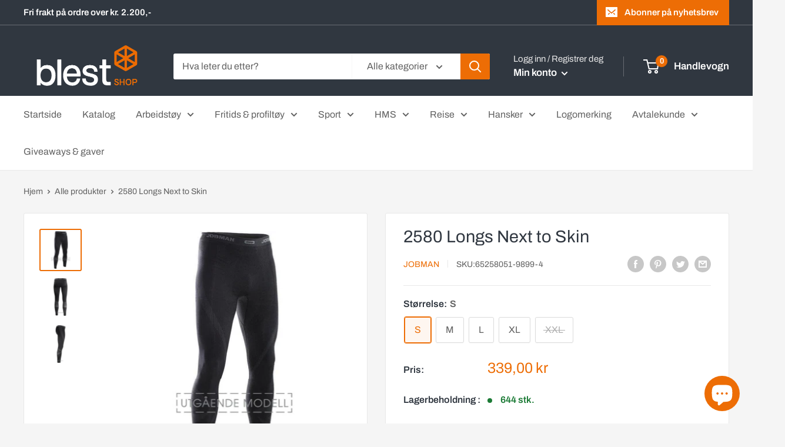

--- FILE ---
content_type: text/javascript
request_url: https://blestshop.no/cdn/shop/t/10/assets/bss-b2b-state.js?v=81618483721230273131693465073
body_size: 18559
content:
var bssB2BArrayState={AF:{labels:{zip:"Postal code (optional)"}},AX:{},AL:{labels:{zip:"Postal code (optional)"}},DZ:{},AD:{},AO:{},AI:{},AG:{},AR:{provinces:[{id:"Ciudad Aut\xF3noma de Buenos Aires",label:"Buenos Aires (Autonomous City)",alternate_names:["Ciudad Autonoma de Buenos Aires"],value:"C"},{id:"Buenos Aires",label:"Buenos Aires Province",value:"B"},{id:"Catamarca",label:"Catamarca",value:"K"},{id:"Chaco",label:"Chaco",value:"H"},{id:"Chubut",label:"Chubut",value:"U"},{id:"C\xF3rdoba",alternate_names:["Cordoba"],label:"C\xF3rdoba",value:"X"},{id:"Corrientes",label:"Corrientes",value:"W"},{id:"Entre R\xEDos",alternate_names:["Entre Rios"],label:"Entre R\xEDos",value:"E"},{id:"Formosa",label:"Formosa",value:"P"},{id:"Jujuy",label:"Jujuy",value:"Y"},{id:"La Pampa",label:"La Pampa",value:"L"},{id:"La Rioja",label:"La Rioja",value:"F"},{id:"Mendoza",label:"Mendoza",value:"M"},{id:"Misiones",label:"Misiones",value:"N"},{id:"Neuqu\xE9n",alternate_names:["Neuquen"],label:"Neuqu\xE9n",value:"Q"},{id:"R\xEDo Negro",alternate_names:["Rio Negro"],label:"R\xEDo Negro",value:"R"},{id:"Salta",label:"Salta",value:"A"},{id:"San Juan",label:"San Juan",value:"J"},{id:"San Luis",label:"San Luis",value:"D"},{id:"Santa Cruz",label:"Santa Cruz",value:"Z"},{id:"Santa Fe",label:"Santa Fe",value:"S"},{id:"Santiago Del Estero",label:"Santiago del Estero",value:"G"},{id:"Tierra Del Fuego",label:"Tierra del Fuego",value:"V"},{id:"Tucum\xE1n",alternate_names:["Tucuman"],label:"Tucum\xE1n",value:"T"}],labels:{province:"Province"}},AM:{},AW:{},AC:{},AU:{provinces:[{id:"Australian Capital Territory",label:"Australian Capital Territory",value:"ACT"},{id:"New South Wales",label:"New South Wales",value:"NSW"},{id:"Northern Territory",label:"Northern Territory",value:"NT"},{id:"Queensland",label:"Queensland",value:"QLD"},{id:"South Australia",label:"South Australia",value:"SA"},{id:"Tasmania",label:"Tasmania",value:"TAS"},{id:"Victoria",label:"Victoria",value:"VIC"},{id:"Western Australia",label:"Western Australia",value:"WA"}],labels:{city:"Suburb",province:"State/territory",zip:"Postcode"}},AT:{labels:{address1:"Street and house number",address2:"Additional address (optional)"}},AZ:{},BS:{},BH:{labels:{zip:"Postal code (optional)"}},BD:{},BB:{labels:{zip:"Postal code (optional)"}},BY:{},BE:{},BZ:{},BJ:{},BM:{},BT:{labels:{zip:"Postal code (optional)"}},BO:{},BA:{},BW:{},BV:{labels:{zip:"Postal code (optional)"}},BR:{provinces:[{id:"Acre",label:"Acre",value:"AC"},{id:"Alagoas",label:"Alagoas",value:"AL"},{id:"Amap\xE1",alternate_names:["Amapa"],label:"Amap\xE1",value:"AP"},{id:"Amazonas",label:"Amazonas",value:"AM"},{id:"Bahia",label:"Bahia",value:"BA"},{id:"Cear\xE1",alternate_names:["Ceara"],label:"Cear\xE1",value:"CE"},{id:"Esp\xEDrito Santo",alternate_names:["Espirito Santo"],label:"Esp\xEDrito Santo",value:"ES"},{id:"Distrito Federal",label:"Federal District",value:"DF"},{id:"Goi\xE1s",alternate_names:["Goias"],label:"Goi\xE1s",value:"GO"},{id:"Maranh\xE3o",alternate_names:["Maranhao"],label:"Maranh\xE3o",value:"MA"},{id:"Mato Grosso",label:"Mato Grosso",value:"MT"},{id:"Mato Grosso do Sul",label:"Mato Grosso do Sul",value:"MS"},{id:"Minas Gerais",label:"Minas Gerais",value:"MG"},{id:"Par\xE1",alternate_names:["Para"],label:"Par\xE1",value:"PA"},{id:"Para\xEDba",alternate_names:["Paraiba"],label:"Para\xEDba",value:"PB"},{id:"Paran\xE1",alternate_names:["Parana"],label:"Paran\xE1",value:"PR"},{id:"Pernambuco",label:"Pernambuco",value:"PE"},{id:"Piau\xED",alternate_names:["Piaui"],label:"Piau\xED",value:"PI"},{id:"Rio Grande do Norte",label:"Rio Grande do Norte",value:"RN"},{id:"Rio Grande do Sul",label:"Rio Grande do Sul",value:"RS"},{id:"Rio de Janeiro",label:"Rio de Janeiro",value:"RJ"},{id:"Rond\xF4nia",alternate_names:["Rondonia"],label:"Rond\xF4nia",value:"RO"},{id:"Roraima",label:"Roraima",value:"RR"},{id:"Santa Catarina",label:"Santa Catarina",value:"SC"},{id:"S\xE3o Paulo",alternate_names:["Sao Paulo"],label:"S\xE3o Paulo",value:"SP"},{id:"Sergipe",label:"Sergipe",value:"SE"},{id:"Tocantins",label:"Tocantins",value:"TO"}],labels:{address1:"Street and house number",province:"State"}},IO:{labels:{zip:"Postal code (optional)"}},BN:{},BG:{},BF:{labels:{zip:"Postal code (optional)"}},BI:{},KH:{labels:{zip:"Postal code (optional)"}},CA:{provinces:[{id:"Alberta",label:"Alberta",value:"AB"},{id:"British Columbia",label:"British Columbia",value:"BC"},{id:"Manitoba",label:"Manitoba",value:"MB"},{id:"New Brunswick",label:"New Brunswick",value:"NB"},{id:"Newfoundland and Labrador",alternate_names:["Newfoundland"],label:"Newfoundland and Labrador",value:"NL"},{id:"Northwest Territories",label:"Northwest Territories",value:"NT"},{id:"Nova Scotia",label:"Nova Scotia",value:"NS"},{id:"Nunavut",label:"Nunavut",value:"NU"},{id:"Ontario",label:"Ontario",value:"ON"},{id:"Prince Edward Island",label:"Prince Edward Island",value:"PE"},{id:"Quebec",alternate_names:["Qu\xE9bec"],label:"Quebec",value:"QC"},{id:"Saskatchewan",label:"Saskatchewan",value:"SK"},{id:"Yukon",label:"Yukon",value:"YT"}],labels:{province:"Province"}},CV:{labels:{zip:"Postal code (optional)"}},BQ:{},KY:{labels:{zip:"Postal code (optional)"}},CF:{},TD:{},CL:{provinces:[{id:"Arica and Parinacota",label:"Arica y Parinacota",alternate_names:["Arica y Parinacota","Regi\xF3n de Arica y Parinacota","Region de Arica y Parinacota"],value:"AP"},{id:"Tarapac\xE1",alternate_names:["Tarapaca","Regi\xF3n de Tarapac\xE1","Region de Tarapaca"],label:"Tarapac\xE1",value:"TA"},{id:"Antofagasta",alternate_names:["Regi\xF3n de Antofagasta","Region de Antofagasta"],label:"Antofagasta",value:"AN"},{id:"Atacama",alternate_names:["Regi\xF3n de Atacama","Region de Atacama"],label:"Atacama",value:"AT"},{id:"Coquimbo",alternate_names:["Regi\xF3n de Coquimbo","Region de Coquimbo"],label:"Coquimbo",value:"CO"},{id:"Valpara\xEDso",alternate_names:["Valparaiso","Regi\xF3n de Valpara\xEDso","Region de Valparaiso"],label:"Valpara\xEDso",value:"VS"},{id:"Santiago",label:"Santiago Metropolitan",alternate_names:["Regi\xF3n Metropolitana","Region Metropolitana","Regi\xF3n Metropolitana de Santiago","Region Metropolitana de Santiago"],value:"RM"},{id:"O'Higgins",label:"Libertador General Bernardo O\u2019Higgins",alternate_names:["Regi\xF3n del Libertador General Bernardo O'Higgins","Region del Libertador General Bernardo O'Higgins"],value:"LI"},{id:"Maule",alternate_names:["Regi\xF3n del Maule","Region del Maule"],label:"Maule",value:"ML"},{id:"\xD1uble",alternate_names:["Nuble","Regi\xF3n de \xD1uble","Region de Nuble"],label:"\xD1uble",value:"NB"},{id:"Biob\xEDo",label:"B\xEDo B\xEDo",alternate_names:["Biobio","Regi\xF3n del Biob\xEDo","Region del Biobio"],value:"BI"},{id:"Araucan\xEDa",alternate_names:["Araucania","Regi\xF3n de La Araucan\xEDa","Region de La Araucania"],label:"Araucan\xEDa",value:"AR"},{id:"Los R\xEDos",alternate_names:["Los Rios","Regi\xF3n de Los R\xEDos","Region de Los Rios"],label:"Los R\xEDos",value:"LR"},{id:"Los Lagos",alternate_names:["Regi\xF3n de Los Lagos","Region de Los Lagos"],label:"Los Lagos",value:"LL"},{id:"Ays\xE9n",alternate_names:["Aysen","Regi\xF3n Ays\xE9n del General Carlos Ib\xE1\xF1ez del Campo","Region Aysen del General Carlos Ibanez del Campo"],label:"Ays\xE9n",value:"AI"},{id:"Magallanes",label:"Magallanes Region",alternate_names:["Magallanes y la Ant\xE1rtica Chilena","Magallanes y la Antartica Chilena","Magallanes and Chilean Antarctica","Regi\xF3n de Magallanes y de la Ant\xE1rtica Chilena","Region de Magallanes y de la Antartica Chilena"],value:"MA"}],labels:{zip:"Postal code (optional)",province:"Region"}},CN:{provinces:[{id:"Anhui",alternate_names:["\u5B89\u5FBD"],label:"Anhui",value:"AH"},{id:"Beijing",alternate_names:["\u5317\u4EAC"],label:"Beijing",value:"BJ"},{id:"Chongqing",alternate_names:["\u91CD\u5E86"],label:"Chongqing",value:"CQ"},{id:"Fujian",alternate_names:["\u798F\u5EFA"],label:"Fujian",value:"FJ"},{id:"Gansu",alternate_names:["\u7518\u8083"],label:"Gansu",value:"GS"},{id:"Guangdong",alternate_names:["\u5E7F\u4E1C"],label:"Guangdong",value:"GD"},{id:"Guangxi",alternate_names:["\u5E7F\u897F"],label:"Guangxi",value:"GX"},{id:"Guizhou",alternate_names:["\u8D35\u5DDE"],label:"Guizhou",value:"GZ"},{id:"Hainan",alternate_names:["\u6D77\u5357"],label:"Hainan",value:"HI"},{id:"Hebei",alternate_names:["\u6CB3\u5317"],label:"Hebei",value:"HE"},{id:"Heilongjiang",alternate_names:["\u9ED1\u9F99\u6C5F"],label:"Heilongjiang",value:"HL"},{id:"Henan",alternate_names:["\u6CB3\u5357"],label:"Henan",value:"HA"},{id:"Hubei",alternate_names:["\u6E56\u5317"],label:"Hubei",value:"HB"},{id:"Hunan",alternate_names:["\u6E56\u5357"],label:"Hunan",value:"HN"},{id:"Inner Mongolia",alternate_names:["\u5185\u8499\u53E4","Nei Mongol"],label:"Inner Mongolia",value:"NM"},{id:"Jiangsu",alternate_names:["\u6C5F\u82CF"],label:"Jiangsu",value:"JS"},{id:"Jiangxi",alternate_names:["\u6C5F\u897F"],label:"Jiangxi",value:"JX"},{id:"Jilin",alternate_names:["\u5409\u6797"],label:"Jilin",value:"JL"},{id:"Liaoning",alternate_names:["\u8FBD\u5B81"],label:"Liaoning",value:"LN"},{id:"Ningxia",alternate_names:["\u5B81\u590F"],label:"Ningxia",value:"NX"},{id:"Qinghai",alternate_names:["\u9752\u6D77"],label:"Qinghai",value:"QH"},{id:"Shaanxi",alternate_names:["\u9655\u897F"],label:"Shaanxi",value:"SN"},{id:"Shandong",alternate_names:["\u5C71\u4E1C"],label:"Shandong",value:"SD"},{id:"Shanghai",alternate_names:["\u4E0A\u6D77"],label:"Shanghai",value:"SH"},{id:"Shanxi",alternate_names:["\u5C71\u897F"],label:"Shanxi",value:"SX"},{id:"Sichuan",alternate_names:["\u56DB\u5DDD"],label:"Sichuan",value:"SC"},{id:"Tianjin",alternate_names:["\u5929\u6D25"],label:"Tianjin",value:"TJ"},{id:"Xizang",label:"Tibet",alternate_names:["\u897F\u85CF","Tibet"],value:"YZ"},{id:"Xinjiang",alternate_names:["\u65B0\u7586"],label:"Xinjiang",value:"XJ"},{id:"Yunnan",alternate_names:["\u4E91\u5357"],label:"Yunnan",value:"YN"},{id:"Zhejiang",alternate_names:["\u6D59\u6C5F"],label:"Zhejiang",value:"ZJ"}],labels:{address1:"Full address",province:"Province"}},CX:{},CC:{},CO:{provinces:[{id:"Bogot\xE1, D.C.",label:"Capital District",alternate_names:["Bogota, D.C.","Bogot\xE1","Bogota","Capital District","Distrito Capital de Bogot\xE1","Distrito Capital de Bogota"],value:"DC"},{id:"Amazonas",label:"Amazonas",value:"AMA"},{id:"Antioquia",label:"Antioquia",value:"ANT"},{id:"Arauca",label:"Arauca",value:"ARA"},{id:"Atl\xE1ntico",alternate_names:["Atlantico"],label:"Atl\xE1ntico",value:"ATL"},{id:"Bol\xEDvar",alternate_names:["Bolivar"],label:"Bol\xEDvar",value:"BOL"},{id:"Boyac\xE1",alternate_names:["Boyaca"],label:"Boyac\xE1",value:"BOY"},{id:"Caldas",label:"Caldas",value:"CAL"},{id:"Caquet\xE1",alternate_names:["Caqueta"],label:"Caquet\xE1",value:"CAQ"},{id:"Casanare",label:"Casanare",value:"CAS"},{id:"Cauca",label:"Cauca",value:"CAU"},{id:"Cesar",label:"Cesar",value:"CES"},{id:"Choc\xF3",alternate_names:["Choco"],label:"Choc\xF3",value:"CHO"},{id:"C\xF3rdoba",alternate_names:["Cordoba"],label:"C\xF3rdoba",value:"COR"},{id:"Cundinamarca",label:"Cundinamarca",value:"CUN"},{id:"Guain\xEDa",alternate_names:["Guainia"],label:"Guain\xEDa",value:"GUA"},{id:"Guaviare",label:"Guaviare",value:"GUV"},{id:"Huila",label:"Huila",value:"HUI"},{id:"La Guajira",label:"La Guajira",value:"LAG"},{id:"Magdalena",label:"Magdalena",value:"MAG"},{id:"Meta",label:"Meta",value:"MET"},{id:"Nari\xF1o",alternate_names:["Narino"],label:"Nari\xF1o",value:"NAR"},{id:"Norte de Santander",label:"Norte de Santander",value:"NSA"},{id:"Putumayo",label:"Putumayo",value:"PUT"},{id:"Quind\xEDo",alternate_names:["Quindio"],label:"Quind\xEDo",value:"QUI"},{id:"Risaralda",label:"Risaralda",value:"RIS"},{id:"San Andr\xE9s, Providencia y Santa Catalina",label:"San Andr\xE9s & Providencia",alternate_names:["San Andres, Providencia y Santa Catalina","San Andr\xE9s y Providencia","San Andres y Providencia"],value:"SAP"},{id:"Santander",label:"Santander",value:"SAN"},{id:"Sucre",label:"Sucre",value:"SUC"},{id:"Tolima",label:"Tolima",value:"TOL"},{id:"Valle del Cauca",label:"Valle del Cauca",value:"VAC"},{id:"Vaup\xE9s",alternate_names:["Vaupes"],label:"Vaup\xE9s",value:"VAU"},{id:"Vichada",label:"Vichada",value:"VID"}],labels:{province:"Province"}},KM:{},CG:{},CD:{},CK:{},CR:{labels:{zip:"Postal code (optional)"}},HR:{},CU:{labels:{zip:"Postal code (optional)"}},CW:{},CY:{},CZ:{},CI:{},DK:{labels:{address1:"Street and house number"}},DJ:{},DM:{},DO:{labels:{zip:"Postal code (optional)"}},EC:{},EG:{provinces:[{id:"6th of October",alternate_names:["As S\u0101dis min Ukt\u016Bbar","As Sadis min Uktubar"],label:"6th of October",value:"SU"},{id:"Al Sharqia",alternate_names:["Ash Sharq\u012Byah","Ash Sharqiyah"],label:"Al Sharqia",value:"SHR"},{id:"Alexandria",alternate_names:["Al Iskandar\u012Byah","Al Iskandariyah"],label:"Alexandria",value:"ALX"},{id:"Aswan",alternate_names:["Asw\u0101n"],label:"Aswan",value:"ASN"},{id:"Asyut",alternate_names:["Asy\u016B\u0163"],label:"Asyut",value:"AST"},{id:"Beheira",alternate_names:["Al Bu\u1E29ayrah","Al Buayrah"],label:"Beheira",value:"BH"},{id:"Beni Suef",alternate_names:["Ban\u012B Suwayf","Bani Suwayf"],label:"Beni Suef",value:"BNS"},{id:"Cairo",alternate_names:["Al Q\u0101hirah","Al Qahirah"],label:"Cairo",value:"C"},{id:"Dakahlia",alternate_names:["Ad Daqahl\u012Byah","Ad Daqahliyah"],label:"Dakahlia",value:"DK"},{id:"Damietta",alternate_names:["Dumy\u0101\u0163","Dumyat"],label:"Damietta",value:"DT"},{id:"Faiyum",alternate_names:["Al Fayy\u016Bm","Al Fayyum"],label:"Faiyum",value:"FYM"},{id:"Gharbia",alternate_names:["Al Gharb\u012Byah","Al Gharbiyah"],label:"Gharbia",value:"GH"},{id:"Giza",alternate_names:["Al J\u012Bzah","Al Jizah"],label:"Giza",value:"GZ"},{id:"Helwan",alternate_names:["\u1E28ulw\u0101n","ulwan"],label:"Helwan",value:"HU"},{id:"Ismailia",alternate_names:["Al Ism\u0101\u0670\u012Bl\u012Byah","Al Ismailiyah"],label:"Ismailia",value:"IS"},{id:"Kafr el-Sheikh",alternate_names:["Kafr ash Shaykh"],label:"Kafr el-Sheikh",value:"KFS"},{id:"Luxor",alternate_names:["Al Uq\u015Fur","Al Uqsur"],label:"Luxor",value:"LX"},{id:"Matrouh",alternate_names:["Ma\u0163r\u016B\u1E29","Matru"],label:"Matrouh",value:"MT"},{id:"Minya",alternate_names:["Al Miny\u0101","Al Minya"],label:"Minya",value:"MN"},{id:"Monufia",alternate_names:["Al Min\u016Bf\u012Byah","Al Minufiyah"],label:"Monufia",value:"MNF"},{id:"New Valley",alternate_names:["Al W\u0101d\u012B al Jad\u012Bd","Al Wadi al Jadid"],label:"New Valley",value:"WAD"},{id:"North Sinai",alternate_names:["Sham\u0101l S\u012Bn\u0101","Shamal Sina"],label:"North Sinai",value:"SIN"},{id:"Port Said",alternate_names:["B\u016Br Sa\u0670\u012Bd","Bur Said"],label:"Port Said",value:"PTS"},{id:"Qalyubia",alternate_names:["Al Qaly\u016Bb\u012Byah","Al Qalyubiyah"],label:"Qalyubia",value:"KB"},{id:"Qena",alternate_names:["Qin\u0101","Qina"],label:"Qena",value:"KN"},{id:"Red Sea",alternate_names:["Al Ba\u1E29r al A\u1E29mar","Al Bar al Amar"],label:"Red Sea",value:"BA"},{id:"Sohag",alternate_names:["S\u016Bh\u0101j","Suhaj"],label:"Sohag",value:"SHG"},{id:"South Sinai",alternate_names:["Jan\u016Bb S\u012Bn\u0101","Janub Sina"],label:"South Sinai",value:"JS"},{id:"Suez",alternate_names:["As Suways"],label:"Suez",value:"SUZ"}],labels:{province:"Governorate",zip:"Postal code (optional)"}},SV:{labels:{zip:"Postal code (optional)"}},GQ:{},ER:{},EE:{},SZ:{labels:{zip:"Postal code (optional)"}},ET:{labels:{zip:"Postal code (optional)"}},FK:{},FO:{},FJ:{},FI:{},FR:{},GF:{},PF:{},TF:{},GA:{},GM:{},GE:{},DE:{labels:{address1:"Street and house number",address2:"Additional address (optional)"}},GH:{labels:{zip:"Postal code (optional)"}},GI:{},GR:{},GL:{},GD:{},GP:{},GT:{provinces:[{id:"Alta Verapaz",label:"Alta Verapaz",value:"AVE"},{id:"Baja Verapaz",label:"Baja Verapaz",value:"BVE"},{id:"Chimaltenango",label:"Chimaltenango",value:"CMT"},{id:"Chiquimula",label:"Chiquimula",value:"CQM"},{id:"El Progreso",label:"El Progreso",value:"EPR"},{id:"Escuintla",label:"Escuintla",value:"ESC"},{id:"Guatemala",label:"Guatemala",value:"GUA"},{id:"Huehuetenango",label:"Huehuetenango",value:"HUE"},{id:"Izabal",label:"Izabal",value:"IZA"},{id:"Jalapa",label:"Jalapa",value:"JAL"},{id:"Jutiapa",label:"Jutiapa",value:"JUT"},{id:"Pet\xE9n",alternate_names:["Peten"],label:"Pet\xE9n",value:"PET"},{id:"Quetzaltenango",label:"Quetzaltenango",value:"QUE"},{id:"Quich\xE9",alternate_names:["Quiche"],label:"Quich\xE9",value:"QUI"},{id:"Retalhuleu",label:"Retalhuleu",value:"RET"},{id:"Sacatep\xE9quez",alternate_names:["Sacatepequez"],label:"Sacatep\xE9quez",value:"SAC"},{id:"San Marcos",label:"San Marcos",value:"SMA"},{id:"Santa Rosa",label:"Santa Rosa",value:"SRO"},{id:"Solol\xE1",alternate_names:["Solola"],label:"Solol\xE1",value:"SOL"},{id:"Suchitep\xE9quez",alternate_names:["Suchitepequez"],label:"Suchitep\xE9quez",value:"SUC"},{id:"Totonicap\xE1n",alternate_names:["Totonicapan"],label:"Totonicap\xE1n",value:"TOT"},{id:"Zacapa",label:"Zacapa",value:"ZAC"}],labels:{zip:"Postal code (optional)",province:"Region"}},GG:{},GN:{labels:{zip:"Postal code (optional)"}},GW:{labels:{zip:"Postal code (optional)"}},GY:{},HT:{labels:{zip:"Postal code (optional)"}},HM:{labels:{zip:"Postal code (optional)"}},VA:{},HN:{labels:{zip:"Postal code (optional)"}},HK:{provinces:[{id:"Hong Kong Island",alternate_names:["Hong Kong Province","Hong Kong","\u9999\u6E2F","\u9999\u6E2F\u5CF6"],label:"Hong Kong Island",value:"HK"},{id:"Kowloon",alternate_names:["\u4E5D\u9F8D"],label:"Kowloon",value:"KL"},{id:"New Territories",alternate_names:["\u65B0\u754C"],label:"New Territories",value:"NT"}],labels:{city:"District",province:"Region"}},HU:{},IS:{},IN:{provinces:[{id:"Andaman and Nicobar Islands",alternate_names:["Andaman and Nicobar"],label:"Andaman and Nicobar Islands",value:"AN"},{id:"Andhra Pradesh",label:"Andhra Pradesh",value:"AP"},{id:"Arunachal Pradesh",label:"Arunachal Pradesh",value:"AR"},{id:"Assam",label:"Assam",value:"AS"},{id:"Bihar",label:"Bihar",value:"BR"},{id:"Chandigarh",label:"Chandigarh",value:"CH"},{id:"Chhattisgarh",alternate_names:["Chattisgarh","CT"],label:"Chhattisgarh",value:"CG"},{id:"Dadra and Nagar Haveli",label:"Dadra and Nagar Haveli",value:"DN"},{id:"Daman and Diu",label:"Daman and Diu",value:"DD"},{id:"Delhi",label:"Delhi",value:"DL"},{id:"Goa",label:"Goa",value:"GA"},{id:"Gujarat",label:"Gujarat",value:"GJ"},{id:"Haryana",label:"Haryana",value:"HR"},{id:"Himachal Pradesh",label:"Himachal Pradesh",value:"HP"},{id:"Jammu and Kashmir",label:"Jammu and Kashmir",value:"JK"},{id:"Jharkhand",label:"Jharkhand",value:"JH"},{id:"Karnataka",label:"Karnataka",value:"KA"},{id:"Kerala",label:"Kerala",value:"KL"},{id:"Ladakh",label:"Ladakh",value:"LA"},{id:"Lakshadweep",label:"Lakshadweep",value:"LD"},{id:"Madhya Pradesh",label:"Madhya Pradesh",value:"MP"},{id:"Maharashtra",label:"Maharashtra",value:"MH"},{id:"Manipur",label:"Manipur",value:"MN"},{id:"Meghalaya",label:"Meghalaya",value:"ML"},{id:"Mizoram",label:"Mizoram",value:"MZ"},{id:"Nagaland",label:"Nagaland",value:"NL"},{id:"Odisha",alternate_names:["OD","Orissa"],label:"Odisha",value:"OR"},{id:"Puducherry",label:"Puducherry",value:"PY"},{id:"Punjab",label:"Punjab",value:"PB"},{id:"Rajasthan",label:"Rajasthan",value:"RJ"},{id:"Sikkim",label:"Sikkim",value:"SK"},{id:"Tamil Nadu",label:"Tamil Nadu",value:"TN"},{id:"Telangana",label:"Telangana",value:"TS"},{id:"Tripura",label:"Tripura",value:"TR"},{id:"Uttar Pradesh",label:"Uttar Pradesh",value:"UP"},{id:"Uttarakhand",label:"Uttarakhand",value:"UK"},{id:"West Bengal",label:"West Bengal",value:"WB"}],labels:{province:"State",zip:"PIN code"}},ID:{provinces:[{id:"Aceh",label:"Aceh",value:"AC"},{id:"Bali",label:"Bali",value:"BA"},{id:"Bangka Belitung",label:"Bangka\u2013Belitung Islands",value:"BB"},{id:"Banten",label:"Banten",value:"BT"},{id:"Bengkulu",label:"Bengkulu",value:"BE"},{id:"Jawa Tengah",label:"Central Java",value:"JT"},{id:"Kalimantan Tengah",label:"Central Kalimantan",value:"KT"},{id:"Sulawesi Tengah",label:"Central Sulawesi",value:"ST"},{id:"Jawa Timur",label:"East Java",value:"JI"},{id:"Kalimantan Timur",label:"East Kalimantan",value:"KI"},{id:"Nusa Tenggara Timur",label:"East Nusa Tenggara",value:"NT"},{id:"Gorontalo",label:"Gorontalo",value:"GO"},{id:"Jakarta",label:"Jakarta",value:"JK"},{id:"Jambi",label:"Jambi",value:"JA"},{id:"Lampung",label:"Lampung",value:"LA"},{id:"Maluku",label:"Maluku",value:"MA"},{id:"Kalimantan Utara",label:"North Kalimantan",value:"KU"},{id:"Maluku Utara",label:"North Maluku",value:"MU"},{id:"Sulawesi Utara",label:"North Sulawesi",value:"SA"},{id:"North Sumatra",alternate_names:["Sumatra Utara"],label:"North Sumatra",value:"SU"},{id:"Papua",label:"Papua",value:"PA"},{id:"Riau",label:"Riau",value:"RI"},{id:"Kepulauan Riau",label:"Riau Islands",value:"KR"},{id:"Kalimantan Selatan",label:"South Kalimantan",value:"KS"},{id:"Sulawesi Selatan",label:"South Sulawesi",value:"SN"},{id:"South Sumatra",alternate_names:["Sumatra Selatan"],label:"South Sumatra",value:"SS"},{id:"Sulawesi Tenggara",label:"Southeast Sulawesi",value:"SG"},{id:"Jawa Barat",label:"West Java",value:"JB"},{id:"Kalimantan Barat",label:"West Kalimantan",value:"KB"},{id:"Nusa Tenggara Barat",label:"West Nusa Tenggara",value:"NB"},{id:"Papua Barat",label:"West Papua",value:"PB"},{id:"Sulawesi Barat",label:"West Sulawesi",value:"SR"},{id:"West Sumatra",alternate_names:["Sumatra Barat"],label:"West Sumatra",value:"SB"},{id:"Yogyakarta",label:"Yogyakarta",value:"YO"}],labels:{province:"Province"}},IR:{labels:{zip:"Postal code (optional)"}},IQ:{labels:{zip:"Postal code (optional)"}},IE:{provinces:[{id:"Carlow",alternate_names:["Ceatharlach","Contae Cheatharlach","County Carlow","Co. Carlow"],label:"Carlow",value:"CW"},{id:"Cavan",alternate_names:["An Cabh\xE1n","An Cabhan","Contae an Chabh\xE1in","Contae an Chabhain","County Cavan","Co. Cavan"],label:"Cavan",value:"CN"},{id:"Clare",alternate_names:["An Cl\xE1r","An Clar","Contae an Chl\xE1ir","Contae an Chlair","County Clare","Co. Clare"],label:"Clare",value:"CE"},{id:"Cork",alternate_names:["Corcaigh","Contae Chorca\xED","Contae Chorcai","County Cork","Co. Cork"],label:"Cork",value:"CO"},{id:"Donegal",alternate_names:["D\xFAn na nGall","Dun na nGall","Contae Dh\xFAn na nGall","Contae Dhun na nGall","County Donegal","Co. Donegal"],label:"Donegal",value:"DL"},{id:"Dublin",alternate_names:["Baile \xC1tha Cliath","Baile Atha Cliath","County Dublin","Co. Dublin"],label:"Dublin",value:"D"},{id:"Galway",alternate_names:["Gaillimh","Contae na Gaillimhe","County Galway","Co. Galway"],label:"Galway",value:"G"},{id:"Kerry",alternate_names:["Ciarra\xED","Ciarrai","Contae Chiarra\xED","Contae Chiarrai","County Kerry","Co. Kerry"],label:"Kerry",value:"KY"},{id:"Kildare",alternate_names:["Cill Dara","Contae Chill Dara","County Kildare","Co. Kildare"],label:"Kildare",value:"KE"},{id:"Kilkenny",alternate_names:["Cill Chainnigh","Contae Chill Chainnigh","County Kilkenny","Co. Kilkenny"],label:"Kilkenny",value:"KK"},{id:"Laois",alternate_names:["Contae Laoise","County Laois","Co. Laois"],label:"Laois",value:"LS"},{id:"Leitrim",alternate_names:["Liatroim","Contae Liatroma","County Leitrim","Co. Leitrim"],label:"Leitrim",value:"LM"},{id:"Limerick",alternate_names:["Luimneach","Contae Luimnigh","County Limerick","Co. Limerick"],label:"Limerick",value:"LK"},{id:"Longford",alternate_names:["An Longfort","Contae an Longfoirt","County Longford","Co. Longford"],label:"Longford",value:"LD"},{id:"Louth",alternate_names:["L\xFA","Lu","Contae L\xFA","Contae Lu","County Louth","Co. Louth"],label:"Louth",value:"LH"},{id:"Mayo",alternate_names:["Maigh Eo","Contae Mhaigh Eo","County Mayo","Co. Mayo"],label:"Mayo",value:"MO"},{id:"Meath",alternate_names:["An Mh\xED","An Mhi","Contae na M\xED","Contae na Mi","County Meath","Co. Meath"],label:"Meath",value:"MH"},{id:"Monaghan",alternate_names:["Muineach\xE1n","Muineachan","Contae Mhuineach\xE1in","Contae Mhuineachain","County Monaghan","Co. Monaghan"],label:"Monaghan",value:"MN"},{id:"Offaly",alternate_names:["U\xEDbh Fhail\xED","Uibh Fhaili","Contae U\xEDbh Fhail\xED","Contae Uibh Fhaili","County Offaly","Co. Offaly"],label:"Offaly",value:"OY"},{id:"Roscommon",alternate_names:["Ros Com\xE1in","Ros Comain","Contae Ros Com\xE1in","Contae Ros Comain","County Roscommon","Co. Roscommon"],label:"Roscommon",value:"RN"},{id:"Sligo",alternate_names:["Sligeach","Contae Shligigh","County Sligo","Co. Sligo"],label:"Sligo",value:"SO"},{id:"Tipperary",alternate_names:["Tiobraid \xC1rann","Tiobraid Arann","Contae Thiobraid \xC1rann","Contae Thiobraid Arann","County Tipperary","Co. Tipperary"],label:"Tipperary",value:"TA"},{id:"Waterford",alternate_names:["Port L\xE1irge","Port Lairge","Contae Phort L\xE1irge","Contae Phort Lairge","County Waterford","Co. Waterford"],label:"Waterford",value:"WD"},{id:"Westmeath",alternate_names:["An Iarmh\xED","An Iarmhi","Contae na hIarmh\xED","Contae na hIarmhi","County Westmeath","Co. Westmeath"],label:"Westmeath",value:"WH"},{id:"Wexford",alternate_names:["Loch Garman","Contae Loch Garman","County Wexford","Co. Wexford"],label:"Wexford",value:"WX"},{id:"Wicklow",alternate_names:["Cill Mhant\xE1in","Cill Mhantain","Contae Chill Mhant\xE1in","Contae Chill Mhantain","County Wicklow","Co. Wicklow"],label:"Wicklow",value:"WW"}],labels:{province:"County"}},IM:{},IL:{},IT:{provinces:[{id:"Agrigento",label:"Agrigento",value:"AG"},{id:"Alessandria",label:"Alessandria",value:"AL"},{id:"Ancona",label:"Ancona",value:"AN"},{id:"Aosta",label:"Aosta Valley",value:"AO"},{id:"Arezzo",label:"Arezzo",value:"AR"},{id:"Ascoli Piceno",label:"Ascoli Piceno",value:"AP"},{id:"Asti",label:"Asti",value:"AT"},{id:"Avellino",label:"Avellino",value:"AV"},{id:"Bari",label:"Bari",value:"BA"},{id:"Barletta-Andria-Trani",label:"Barletta-Andria-Trani",value:"BT"},{id:"Belluno",label:"Belluno",value:"BL"},{id:"Benevento",label:"Benevento",value:"BN"},{id:"Bergamo",label:"Bergamo",value:"BG"},{id:"Biella",label:"Biella",value:"BI"},{id:"Bologna",label:"Bologna",value:"BO"},{id:"Brescia",label:"Brescia",value:"BS"},{id:"Brindisi",label:"Brindisi",value:"BR"},{id:"Cagliari",label:"Cagliari",value:"CA"},{id:"Caltanissetta",label:"Caltanissetta",value:"CL"},{id:"Campobasso",label:"Campobasso",value:"CB"},{id:"Carbonia-Iglesias",label:"Carbonia-Iglesias",value:"CI"},{id:"Caserta",label:"Caserta",value:"CE"},{id:"Catania",label:"Catania",value:"CT"},{id:"Catanzaro",label:"Catanzaro",value:"CZ"},{id:"Chieti",label:"Chieti",value:"CH"},{id:"Como",label:"Como",value:"CO"},{id:"Cosenza",label:"Cosenza",value:"CS"},{id:"Cremona",label:"Cremona",value:"CR"},{id:"Crotone",label:"Crotone",value:"KR"},{id:"Cuneo",label:"Cuneo",value:"CN"},{id:"Enna",label:"Enna",value:"EN"},{id:"Fermo",label:"Fermo",value:"FM"},{id:"Ferrara",label:"Ferrara",value:"FE"},{id:"Firenze",label:"Florence",value:"FI"},{id:"Foggia",label:"Foggia",value:"FG"},{id:"Forl\xEC-Cesena",alternate_names:["Forli-Cesena"],label:"Forl\xEC-Cesena",value:"FC"},{id:"Frosinone",label:"Frosinone",value:"FR"},{id:"Genova",label:"Genoa",value:"GE"},{id:"Gorizia",label:"Gorizia",value:"GO"},{id:"Grosseto",label:"Grosseto",value:"GR"},{id:"Imperia",label:"Imperia",value:"IM"},{id:"Isernia",label:"Isernia",value:"IS"},{id:"La Spezia",label:"La Spezia",value:"SP"},{id:"Latina",label:"Latina",value:"LT"},{id:"Lecce",label:"Lecce",value:"LE"},{id:"Lecco",label:"Lecco",value:"LC"},{id:"Livorno",label:"Livorno",value:"LI"},{id:"Lodi",label:"Lodi",value:"LO"},{id:"Lucca",label:"Lucca",value:"LU"},{id:"L'Aquila",label:"L\u2019Aquila",value:"AQ"},{id:"Macerata",label:"Macerata",value:"MC"},{id:"Mantova",label:"Mantua",value:"MN"},{id:"Massa-Carrara",label:"Massa and Carrara",value:"MS"},{id:"Matera",label:"Matera",value:"MT"},{id:"Medio Campidano",label:"Medio Campidano",value:"VS"},{id:"Messina",label:"Messina",value:"ME"},{id:"Milano",label:"Milan",value:"MI"},{id:"Modena",label:"Modena",value:"MO"},{id:"Monza e Brianza",label:"Monza and Brianza",value:"MB"},{id:"Napoli",label:"Naples",value:"NA"},{id:"Novara",label:"Novara",value:"NO"},{id:"Nuoro",label:"Nuoro",value:"NU"},{id:"Ogliastra",label:"Ogliastra",value:"OG"},{id:"Olbia-Tempio",label:"Olbia-Tempio",value:"OT"},{id:"Oristano",label:"Oristano",value:"OR"},{id:"Padova",label:"Padua",value:"PD"},{id:"Palermo",label:"Palermo",value:"PA"},{id:"Parma",label:"Parma",value:"PR"},{id:"Pavia",label:"Pavia",value:"PV"},{id:"Perugia",label:"Perugia",value:"PG"},{id:"Pesaro e Urbino",label:"Pesaro and Urbino",value:"PU"},{id:"Pescara",label:"Pescara",value:"PE"},{id:"Piacenza",label:"Piacenza",value:"PC"},{id:"Pisa",label:"Pisa",value:"PI"},{id:"Pistoia",label:"Pistoia",value:"PT"},{id:"Pordenone",label:"Pordenone",value:"PN"},{id:"Potenza",label:"Potenza",value:"PZ"},{id:"Prato",label:"Prato",value:"PO"},{id:"Ragusa",label:"Ragusa",value:"RG"},{id:"Ravenna",label:"Ravenna",value:"RA"},{id:"Reggio Calabria",alternate_names:["Calabria"],label:"Reggio Calabria",value:"RC"},{id:"Reggio Emilia",label:"Reggio Emilia",value:"RE"},{id:"Rieti",label:"Rieti",value:"RI"},{id:"Rimini",label:"Rimini",value:"RN"},{id:"Roma",label:"Rome",value:"RM"},{id:"Rovigo",label:"Rovigo",value:"RO"},{id:"Salerno",label:"Salerno",value:"SA"},{id:"Sassari",label:"Sassari",value:"SS"},{id:"Savona",label:"Savona",value:"SV"},{id:"Siena",label:"Siena",value:"SI"},{id:"Sondrio",label:"Sondrio",value:"SO"},{id:"Bolzano",label:"South Tyrol",value:"BZ"},{id:"Siracusa",label:"Syracuse",value:"SR"},{id:"Taranto",label:"Taranto",value:"TA"},{id:"Teramo",label:"Teramo",value:"TE"},{id:"Terni",label:"Terni",value:"TR"},{id:"Trapani",label:"Trapani",value:"TP"},{id:"Trento",label:"Trentino",value:"TN"},{id:"Treviso",label:"Treviso",value:"TV"},{id:"Trieste",label:"Trieste",value:"TS"},{id:"Torino",label:"Turin",value:"TO"},{id:"Udine",label:"Udine",value:"UD"},{id:"Varese",label:"Varese",value:"VA"},{id:"Venezia",label:"Venice",value:"VE"},{id:"Verbano-Cusio-Ossola",label:"Verbano-Cusio-Ossola",value:"VB"},{id:"Vercelli",label:"Vercelli",value:"VC"},{id:"Verona",label:"Verona",value:"VR"},{id:"Vibo Valentia",label:"Vibo Valentia",value:"VV"},{id:"Vicenza",label:"Vicenza",value:"VI"},{id:"Viterbo",label:"Viterbo",value:"VT"}],labels:{address1:"Street and house number",province:"Province"}},JM:{},JP:{provinces:[{id:"Hokkaid\u014D",label:"Hokkaido",alternate_names:["Hokkaido","Hokkaido Prefecture","\u5317\u6D77\u9053"],value:"JP-01"},{id:"Aomori",alternate_names:["Aomori Prefecture","Aomori-ken","\u9752\u68EE\u770C","\u9752\u68EE"],label:"Aomori",value:"JP-02"},{id:"Iwate",alternate_names:["Iwate Prefecture","Iwate-ken","\u5CA9\u624B\u770C","\u5CA9\u624B"],label:"Iwate",value:"JP-03"},{id:"Miyagi",alternate_names:["Miyagi Prefecture","Miyagi-ken","\u5BAE\u57CE\u770C","\u5BAE\u57CE"],label:"Miyagi",value:"JP-04"},{id:"Akita",alternate_names:["Akita Prefecture","Akita-ken","\u79CB\u7530\u770C","\u79CB\u7530"],label:"Akita",value:"JP-05"},{id:"Yamagata",alternate_names:["Yamagata Prefecture","Yamagata-ken","\u5C71\u5F62\u770C","\u5C71\u5F62"],label:"Yamagata",value:"JP-06"},{id:"Fukushima",alternate_names:["Fukushima Prefecture","Fukushima-ken","\u798F\u5CF6\u770C","\u798F\u5CF6"],label:"Fukushima",value:"JP-07"},{id:"Ibaraki",alternate_names:["Ibaraki Prefecture","Ibaraki-ken","\u8328\u57CE\u770C","\u8328\u57CE"],label:"Ibaraki",value:"JP-08"},{id:"Tochigi",alternate_names:["Tochigi Prefecture","Tochigi-ken","\u6803\u6728\u770C","\u6803\u6728"],label:"Tochigi",value:"JP-09"},{id:"Gunma",alternate_names:["Gunma Prefecture","Gunma-ken","\u7FA4\u99AC\u770C","\u7FA4\u99AC"],label:"Gunma",value:"JP-10"},{id:"Saitama",alternate_names:["Saitama Prefecture","Saitama-ken","\u57FC\u7389\u770C","\u57FC\u7389"],label:"Saitama",value:"JP-11"},{id:"Chiba",alternate_names:["Chiba Prefecture","Chiba-ken","\u5343\u8449\u770C","\u5343\u8449"],label:"Chiba",value:"JP-12"},{id:"T\u014Dky\u014D",label:"Tokyo",alternate_names:["Tokyo","Tokyo Prefecture","T\u014Dky\u014D-to","Tokyo-to","\u6771\u4EAC\u90FD","\u6771\u4EAC"],value:"JP-13"},{id:"Kanagawa",alternate_names:["Kanagawa Prefecture","Kanagawa-ken","\u795E\u5948\u5DDD\u770C","\u795E\u5948\u5DDD"],label:"Kanagawa",value:"JP-14"},{id:"Niigata",alternate_names:["Niigata Prefecture","Niigata-ken","\u65B0\u6F5F\u770C","\u65B0\u6F5F"],label:"Niigata",value:"JP-15"},{id:"Toyama",alternate_names:["Toyama Prefecture","Toyama-ken","\u5BCC\u5C71\u770C","\u5BCC\u5C71"],label:"Toyama",value:"JP-16"},{id:"Ishikawa",alternate_names:["Ishikawa Prefecture","Ishikawa-ken","\u77F3\u5DDD\u770C","\u77F3\u5DDD"],label:"Ishikawa",value:"JP-17"},{id:"Fukui",alternate_names:["Fukui Prefecture","Fukui-ken","\u798F\u4E95\u770C","\u798F\u4E95"],label:"Fukui",value:"JP-18"},{id:"Yamanashi",alternate_names:["Yamanashi Prefecture","Yamanashi-ken","\u5C71\u68A8\u770C","\u5C71\u68A8"],label:"Yamanashi",value:"JP-19"},{id:"Nagano",alternate_names:["Nagano Prefecture","Nagano-ken","\u9577\u91CE\u770C","\u9577\u91CE"],label:"Nagano",value:"JP-20"},{id:"Gifu",alternate_names:["Gifu Prefecture","Gifu-ken","\u5C90\u961C\u770C","\u5C90\u961C"],label:"Gifu",value:"JP-21"},{id:"Shizuoka",alternate_names:["Shizuoka Prefecture","Shizuoka-ken","\u9759\u5CA1\u770C","\u9759\u5CA1"],label:"Shizuoka",value:"JP-22"},{id:"Aichi",alternate_names:["Aichi Prefecture","Aichi-ken","\u611B\u77E5\u770C","\u611B\u77E5"],label:"Aichi",value:"JP-23"},{id:"Mie",alternate_names:["Mie Prefecture","Mie-ken","\u4E09\u91CD\u770C","\u4E09\u91CD"],label:"Mie",value:"JP-24"},{id:"Shiga",alternate_names:["Shiga Prefecture","Shiga-ken","\u6ECB\u8CC0\u770C","\u6ECB\u8CC0"],label:"Shiga",value:"JP-25"},{id:"Ky\u014Dto",label:"Kyoto",alternate_names:["Kyoto","Kyoto Prefecture","Ky\u014Dto-fu","Kyoto-fu","\u4EAC\u90FD\u5E9C","\u4EAC\u90FD"],value:"JP-26"},{id:"\u014Csaka",label:"Osaka",alternate_names:["Osaka","Osaka Prefecture","\u014Csaka-fu","Osaka-fu","\u5927\u962A\u5E9C","\u5927\u962A"],value:"JP-27"},{id:"Hy\u014Dgo",label:"Hyogo",alternate_names:["Hyogo","Hyogo Prefecture","Hy\u014Dgo-ken","Hyogo-ken","\u5175\u5EAB\u770C","\u5175\u5EAB"],value:"JP-28"},{id:"Nara",alternate_names:["Nara Prefecture","Nara-ken","\u5948\u826F\u770C","\u5948\u826F"],label:"Nara",value:"JP-29"},{id:"Wakayama",alternate_names:["Wakayama Prefecture","Wakayama-ken","\u548C\u6B4C\u5C71\u770C","\u548C\u6B4C\u5C71"],label:"Wakayama",value:"JP-30"},{id:"Tottori",alternate_names:["Tottori Prefecture","Tottori-ken","\u9CE5\u53D6\u770C","\u9CE5\u53D6"],label:"Tottori",value:"JP-31"},{id:"Shimane",alternate_names:["Shimane Prefecture","Shimane-ken","\u5CF6\u6839\u770C","\u5CF6\u6839"],label:"Shimane",value:"JP-32"},{id:"Okayama",alternate_names:["Okayama Prefecture","Okayama-ken","\u5CA1\u5C71\u770C","\u5CA1\u5C71"],label:"Okayama",value:"JP-33"},{id:"Hiroshima",alternate_names:["Hiroshima Prefecture","Hiroshima-ken","\u5E83\u5CF6\u770C","\u5E83\u5CF6"],label:"Hiroshima",value:"JP-34"},{id:"Yamaguchi",alternate_names:["Yamaguchi Prefecture","Yamaguchi-ken","\u5C71\u53E3\u770C","\u5C71\u53E3"],label:"Yamaguchi",value:"JP-35"},{id:"Tokushima",alternate_names:["Tokushima Prefecture","Tokushima-ken","\u5FB3\u5CF6\u770C","\u5FB3\u5CF6"],label:"Tokushima",value:"JP-36"},{id:"Kagawa",alternate_names:["Kagawa Prefecture","Kagawa-ken","\u9999\u5DDD\u770C","\u9999\u5DDD"],label:"Kagawa",value:"JP-37"},{id:"Ehime",alternate_names:["Ehime Prefecture","Ehime-ken","\u611B\u5A9B\u770C","\u611B\u5A9B"],label:"Ehime",value:"JP-38"},{id:"K\u014Dchi",label:"Kochi",alternate_names:["Kochi","Kochi Prefecture","K\u014Dchi-ken","Kochi-ken","\u9AD8\u77E5\u770C","\u9AD8\u77E5"],value:"JP-39"},{id:"Fukuoka",alternate_names:["Fukuoka Prefecture","Fukuoka-ken","\u798F\u5CA1\u770C","\u798F\u5CA1"],label:"Fukuoka",value:"JP-40"},{id:"Saga",alternate_names:["Saga Prefecture","Saga-ken","\u4F50\u8CC0\u770C","\u4F50\u8CC0"],label:"Saga",value:"JP-41"},{id:"Nagasaki",alternate_names:["Nagasaki Prefecture","Nagasaki-ken","\u9577\u5D0E\u770C","\u9577\u5D0E"],label:"Nagasaki",value:"JP-42"},{id:"Kumamoto",alternate_names:["Kumamoto Prefecture","Kumamoto-ken","\u718A\u672C\u770C","\u718A\u672C"],label:"Kumamoto",value:"JP-43"},{id:"\u014Cita",label:"Oita",alternate_names:["Oita","Oita Prefecture","\u014Cita-ken","Oita-ken","\u5927\u5206\u770C","\u5927\u5206"],value:"JP-44"},{id:"Miyazaki",alternate_names:["Miyazaki Prefecture","Miyazaki-ken","\u5BAE\u5D0E\u770C","\u5BAE\u5D0E"],label:"Miyazaki",value:"JP-45"},{id:"Kagoshima",alternate_names:["Kagoshima Prefecture","Kagoshima-ken","\u9E7F\u5150\u5CF6\u770C","\u9E7F\u5150\u5CF6"],label:"Kagoshima",value:"JP-46"},{id:"Okinawa",alternate_names:["Okinawa Prefecture","Okinawa-ken","\u6C96\u7E04\u770C","\u6C96\u7E04"],label:"Okinawa",value:"JP-47"}],labels:{city:"City/ward/town/village",province:"Prefecture"}},JE:{},JO:{labels:{zip:"Postal code (optional)"}},KZ:{labels:{zip:"Postal code (optional)"}},KE:{labels:{zip:"Postal code (optional)"}},KI:{labels:{zip:"Postal code (optional)"}},KP:{labels:{zip:"Postal code (optional)"}},XK:{},KW:{labels:{zip:"Postal code (optional)"}},KG:{labels:{zip:"Postal code (optional)"}},LA:{labels:{zip:"Postal code (optional)"}},LV:{},LB:{labels:{zip:"Postal code (optional)"}},LS:{labels:{zip:"Postal code (optional)"}},LR:{labels:{zip:"Postal code (optional)"}},LY:{labels:{zip:"Postal code (optional)"}},LI:{},LT:{},LU:{},MO:{labels:{city:"Area"}},MG:{},MW:{labels:{zip:"Postal code (optional)"}},MY:{provinces:[{id:"Johor",label:"Johor",value:"JHR"},{id:"Kedah",label:"Kedah",value:"KDH"},{id:"Kelantan",label:"Kelantan",value:"KTN"},{id:"Kuala Lumpur",label:"Kuala Lumpur",value:"KUL"},{id:"Labuan",label:"Labuan",value:"LBN"},{id:"Melaka",label:"Malacca",value:"MLK"},{id:"Negeri Sembilan",label:"Negeri Sembilan",value:"NSN"},{id:"Pahang",label:"Pahang",value:"PHG"},{id:"Penang",alternate_names:["Pulau Pinang"],label:"Penang",value:"PNG"},{id:"Perak",label:"Perak",value:"PRK"},{id:"Perlis",label:"Perlis",value:"PLS"},{id:"Putrajaya",label:"Putrajaya",value:"PJY"},{id:"Sabah",label:"Sabah",value:"SBH"},{id:"Sarawak",label:"Sarawak",value:"SWK"},{id:"Selangor",label:"Selangor",value:"SGR"},{id:"Terengganu",label:"Terengganu",value:"TRG"}],labels:{province:"State/territory",zip:"Postcode"}},MV:{labels:{zip:"Postal code (optional)"}},ML:{},MT:{},MQ:{},MR:{},MU:{labels:{zip:"Postal code (optional)"}},YT:{},MX:{provinces:[{id:"Aguascalientes",label:"Aguascalientes",value:"AGS"},{id:"Baja California",label:"Baja California",value:"BC"},{id:"Baja California Sur",label:"Baja California Sur",value:"BCS"},{id:"Campeche",label:"Campeche",value:"CAMP"},{id:"Chiapas",label:"Chiapas",value:"CHIS"},{id:"Chihuahua",label:"Chihuahua",value:"CHIH"},{id:"Ciudad de M\xE9xico",label:"Ciudad de Mexico",alternate_names:["Ciudad de Mexico","CDMX"],value:"DF"},{id:"Coahuila",label:"Coahuila",value:"COAH"},{id:"Colima",label:"Colima",value:"COL"},{id:"Durango",label:"Durango",value:"DGO"},{id:"Guanajuato",label:"Guanajuato",value:"GTO"},{id:"Guerrero",label:"Guerrero",value:"GRO"},{id:"Hidalgo",label:"Hidalgo",value:"HGO"},{id:"Jalisco",alternate_names:["Jal."],label:"Jalisco",value:"JAL"},{id:"M\xE9xico",label:"Mexico State",alternate_names:["Mexico"],value:"MEX"},{id:"Michoac\xE1n",alternate_names:["Michoacan"],label:"Michoac\xE1n",value:"MICH"},{id:"Morelos",label:"Morelos",value:"MOR"},{id:"Nayarit",label:"Nayarit",value:"NAY"},{id:"Nuevo Le\xF3n",alternate_names:["Nuevo Leon"],label:"Nuevo Le\xF3n",value:"NL"},{id:"Oaxaca",label:"Oaxaca",value:"OAX"},{id:"Puebla",label:"Puebla",value:"PUE"},{id:"Quer\xE9taro",alternate_names:["Queretaro"],label:"Quer\xE9taro",value:"QRO"},{id:"Quintana Roo",label:"Quintana Roo",value:"Q ROO"},{id:"San Luis Potos\xED",alternate_names:["San Luis Potosi"],label:"San Luis Potos\xED",value:"SLP"},{id:"Sinaloa",label:"Sinaloa",value:"SIN"},{id:"Sonora",label:"Sonora",value:"SON"},{id:"Tabasco",label:"Tabasco",value:"TAB"},{id:"Tamaulipas",label:"Tamaulipas",value:"TAMPS"},{id:"Tlaxcala",label:"Tlaxcala",value:"TLAX"},{id:"Veracruz",label:"Veracruz",value:"VER"},{id:"Yucat\xE1n",alternate_names:["Yucatan"],label:"Yucat\xE1n",value:"YUC"},{id:"Zacatecas",label:"Zacatecas",value:"ZAC"}],labels:{address1:"Street and house number",province:"State"}},MD:{labels:{zip:"Postal code (optional)"}},MC:{labels:{city:"Ward"}},MN:{},ME:{},MS:{},MA:{labels:{zip:"Postal code (optional)"}},MZ:{labels:{zip:"Postal code (optional)"}},MM:{labels:{zip:"Postal code (optional)"}},NA:{labels:{zip:"Postal code (optional)"}},NR:{},NP:{labels:{zip:"Postal code (optional)"}},NL:{labels:{address1:"Street and house number"}},AN:{labels:{zip:"Postal code (optional)"}},NC:{},NZ:{provinces:[{id:"Auckland",label:"Auckland",value:"AUK"},{id:"Bay of Plenty",label:"Bay of Plenty",value:"BOP"},{id:"Canterbury",label:"Canterbury",value:"CAN"},{id:"Chatham Islands",label:"Chatham Islands",value:"CIT"},{id:"Gisborne",label:"Gisborne",value:"GIS"},{id:"Hawke's Bay",label:"Hawke\u2019s Bay",value:"HKB"},{id:"Manawatu-Wanganui",label:"Manawatu-Wanganui",value:"MWT"},{id:"Marlborough",label:"Marlborough",value:"MBH"},{id:"Nelson",label:"Nelson",value:"NSN"},{id:"Northland",label:"Northland",value:"NTL"},{id:"Otago",label:"Otago",value:"OTA"},{id:"Southland",label:"Southland",value:"STL"},{id:"Taranaki",label:"Taranaki",value:"TKI"},{id:"Tasman",label:"Tasman",value:"TAS"},{id:"Waikato",label:"Waikato",value:"WKO"},{id:"Wellington",label:"Wellington",value:"WGN"},{id:"West Coast",label:"West Coast",value:"WTC"}],labels:{province:"Region"}},NI:{labels:{zip:"Postal code (optional)"}},NE:{labels:{zip:"Postal code (optional)"}},NG:{provinces:[{id:"Abia",label:"Abia",value:"AB"},{id:"Adamawa",label:"Adamawa",value:"AD"},{id:"Akwa Ibom",label:"Akwa Ibom",value:"AK"},{id:"Anambra",label:"Anambra",value:"AN"},{id:"Bauchi",label:"Bauchi",value:"BA"},{id:"Bayelsa",label:"Bayelsa",value:"BY"},{id:"Benue",label:"Benue",value:"BE"},{id:"Borno",label:"Borno",value:"BO"},{id:"Cross River",label:"Cross River",value:"CR"},{id:"Delta",label:"Delta",value:"DE"},{id:"Ebonyi",label:"Ebonyi",value:"EB"},{id:"Edo",label:"Edo",value:"ED"},{id:"Ekiti",label:"Ekiti",value:"EK"},{id:"Enugu",label:"Enugu",value:"EN"},{id:"Abuja Federal Capital Territory",label:"Federal Capital Territory",alternate_names:["Abuja"],value:"FC"},{id:"Gombe",label:"Gombe",value:"GO"},{id:"Imo",label:"Imo",value:"IM"},{id:"Jigawa",label:"Jigawa",value:"JI"},{id:"Kaduna",label:"Kaduna",value:"KD"},{id:"Kano",label:"Kano",value:"KN"},{id:"Katsina",label:"Katsina",value:"KT"},{id:"Kebbi",label:"Kebbi",value:"KE"},{id:"Kogi",label:"Kogi",value:"KO"},{id:"Kwara",label:"Kwara",value:"KW"},{id:"Lagos",label:"Lagos",value:"LA"},{id:"Nasarawa",label:"Nasarawa",value:"NA"},{id:"Niger",label:"Niger",value:"NI"},{id:"Ogun",label:"Ogun",value:"OG"},{id:"Ondo",label:"Ondo",value:"ON"},{id:"Osun",label:"Osun",value:"OS"},{id:"Oyo",label:"Oyo",value:"OY"},{id:"Plateau",label:"Plateau",value:"PL"},{id:"Rivers",label:"Rivers",value:"RI"},{id:"Sokoto",label:"Sokoto",value:"SO"},{id:"Taraba",label:"Taraba",value:"TA"},{id:"Yobe",label:"Yobe",value:"YO"},{id:"Zamfara",label:"Zamfara",value:"ZA"}],labels:{province:"State",zip:"Postal code (optional)"}},NU:{},NF:{},MK:{},NO:{labels:{address1:"Street and house number"}},OM:{labels:{zip:"Postal code (optional)"}},PK:{},PS:{labels:{zip:"Postal code (optional)"}},PA:{provinces:[{id:"Bocas del Toro",label:"Bocas del Toro",value:"PA-1"},{id:"Chiriqu\xED",alternate_names:["Chiriqui"],label:"Chiriqu\xED",value:"PA-4"},{id:"Cocl\xE9",alternate_names:["Cocle"],label:"Cocl\xE9",value:"PA-2"},{id:"Col\xF3n",alternate_names:["Colon"],label:"Col\xF3n",value:"PA-3"},{id:"Dari\xE9n",alternate_names:["Darien"],label:"Dari\xE9n",value:"PA-5"},{id:"Ember\xE1",alternate_names:["Embera"],label:"Ember\xE1",value:"PA-EM"},{id:"Kuna Yala",label:"Guna Yala",value:"PA-KY"},{id:"Herrera",label:"Herrera",value:"PA-6"},{id:"Los Santos",label:"Los Santos",value:"PA-7"},{id:"Ng\xF6be-Bugl\xE9",alternate_names:["Ngobe-Bugle"],label:"Ng\xF6be-Bugl\xE9",value:"PA-NB"},{id:"Panam\xE1",alternate_names:["Panama"],label:"Panam\xE1",value:"PA-8"},{id:"Veraguas",label:"Veraguas",value:"PA-9"},{id:"Panam\xE1 Oeste",label:"West Panam\xE1",alternate_names:["Panama Oeste"],value:"PA-10"}],labels:{zip:"Postal code (optional)",province:"Region"}},PG:{labels:{zip:"Postal code (optional)"}},PY:{labels:{zip:"Postal code (optional)"}},PE:{provinces:[{id:"Amazonas",label:"Amazonas",value:"PE-AMA"},{id:"\xC1ncash",label:"Ancash",alternate_names:["Ancash","Ancash"],value:"PE-ANC"},{id:"Apur\xEDmac",alternate_names:["Apurimac","Apurimac"],label:"Apur\xEDmac",value:"PE-APU"},{id:"Arequipa",label:"Arequipa",value:"PE-ARE"},{id:"Ayacucho",label:"Ayacucho",value:"PE-AYA"},{id:"Cajamarca",label:"Cajamarca",value:"PE-CAJ"},{id:"Cuzco",label:"Cusco",value:"PE-CUS"},{id:"Callao",label:"El Callao",value:"PE-CAL"},{id:"Huancavelica",label:"Huancavelica",value:"PE-HUV"},{id:"Hu\xE1nuco",alternate_names:["Huanuco","Huanuco"],label:"Hu\xE1nuco",value:"PE-HUC"},{id:"Ica",label:"Ica",value:"PE-ICA"},{id:"Jun\xEDn",alternate_names:["Junin","Junin"],label:"Jun\xEDn",value:"PE-JUN"},{id:"La Libertad",label:"La Libertad",value:"PE-LAL"},{id:"Lambayeque",label:"Lambayeque",value:"PE-LAM"},{id:"Lima (departamento)",label:"Lima (Department)",value:"PE-LIM"},{id:"Lima (provincia)",label:"Lima (Metropolitan)",alternate_names:["Provincia de Lima"],value:"PE-LMA"},{id:"Loreto",label:"Loreto",value:"PE-LOR"},{id:"Madre de Dios",label:"Madre de Dios",value:"PE-MDD"},{id:"Moquegua",label:"Moquegua",value:"PE-MOQ"},{id:"Pasco",label:"Pasco",value:"PE-PAS"},{id:"Piura",label:"Piura",value:"PE-PIU"},{id:"Puno",label:"Puno",value:"PE-PUN"},{id:"San Mart\xEDn",alternate_names:["San Martin","San Martin"],label:"San Mart\xEDn",value:"PE-SAM"},{id:"Tacna",label:"Tacna",value:"PE-TAC"},{id:"Tumbes",label:"Tumbes",value:"PE-TUM"},{id:"Ucayali",label:"Ucayali",value:"PE-UCA"}],labels:{zip:"Postal code (optional)",province:"Region"}},PH:{provinces:[{id:"Abra",label:"Abra",value:"PH-ABR"},{id:"Agusan del Norte",label:"Agusan del Norte",value:"PH-AGN"},{id:"Agusan del Sur",label:"Agusan del Sur",value:"PH-AGS"},{id:"Aklan",label:"Aklan",value:"PH-AKL"},{id:"Albay",label:"Albay",value:"PH-ALB"},{id:"Antique",label:"Antique",value:"PH-ANT"},{id:"Apayao",label:"Apayao",value:"PH-APA"},{id:"Aurora",label:"Aurora",value:"PH-AUR"},{id:"Basilan",label:"Basilan",value:"PH-BAS"},{id:"Bataan",label:"Bataan",value:"PH-BAN"},{id:"Batanes",label:"Batanes",value:"PH-BTN"},{id:"Batangas",label:"Batangas",value:"PH-BTG"},{id:"Benguet",label:"Benguet",value:"PH-BEN"},{id:"Biliran",label:"Biliran",value:"PH-BIL"},{id:"Bohol",label:"Bohol",value:"PH-BOH"},{id:"Bukidnon",label:"Bukidnon",value:"PH-BUK"},{id:"Bulacan",label:"Bulacan",value:"PH-BUL"},{id:"Cagayan",label:"Cagayan",value:"PH-CAG"},{id:"Camarines Norte",label:"Camarines Norte",value:"PH-CAN"},{id:"Camarines Sur",label:"Camarines Sur",value:"PH-CAS"},{id:"Camiguin",label:"Camiguin",value:"PH-CAM"},{id:"Capiz",label:"Capiz",value:"PH-CAP"},{id:"Catanduanes",label:"Catanduanes",value:"PH-CAT"},{id:"Cavite",label:"Cavite",value:"PH-CAV"},{id:"Cebu",label:"Cebu",value:"PH-CEB"},{id:"Davao de Oro",label:"Compostela Valley",value:"PH-COM"},{id:"Cotabato",label:"Cotabato",value:"PH-NCO"},{id:"Davao Occidental",label:"Davao Occidental",value:"PH-DVO"},{id:"Davao Oriental",label:"Davao Oriental",value:"PH-DAO"},{id:"Davao del Norte",label:"Davao del Norte",value:"PH-DAV"},{id:"Davao del Sur",label:"Davao del Sur",value:"PH-DAS"},{id:"Dinagat Islands",label:"Dinagat Islands",value:"PH-DIN"},{id:"Eastern Samar",label:"Eastern Samar",value:"PH-EAS"},{id:"Guimaras",label:"Guimaras",value:"PH-GUI"},{id:"Ifugao",label:"Ifugao",value:"PH-IFU"},{id:"Ilocos Norte",label:"Ilocos Norte",value:"PH-ILN"},{id:"Ilocos Sur",label:"Ilocos Sur",value:"PH-ILS"},{id:"Iloilo",label:"Iloilo",value:"PH-ILI"},{id:"Isabela",label:"Isabela",value:"PH-ISA"},{id:"Kalinga",label:"Kalinga",value:"PH-KAL"},{id:"La Union",label:"La Union",value:"PH-LUN"},{id:"Laguna",label:"Laguna",value:"PH-LAG"},{id:"Lanao del Norte",label:"Lanao del Norte",value:"PH-LAN"},{id:"Lanao del Sur",label:"Lanao del Sur",value:"PH-LAS"},{id:"Leyte",label:"Leyte",value:"PH-LEY"},{id:"Maguindanao",label:"Maguindanao",value:"PH-MAG"},{id:"Marinduque",label:"Marinduque",value:"PH-MAD"},{id:"Masbate",label:"Masbate",value:"PH-MAS"},{id:"Metro Manila",label:"Metro Manila",value:"PH-00"},{id:"Misamis Occidental",label:"Misamis Occidental",value:"PH-MSC"},{id:"Misamis Oriental",label:"Misamis Oriental",value:"PH-MSR"},{id:"Mountain Province",label:"Mountain",value:"PH-MOU"},{id:"Negros Occidental",label:"Negros Occidental",value:"PH-NEC"},{id:"Negros Oriental",label:"Negros Oriental",value:"PH-NER"},{id:"Northern Samar",label:"Northern Samar",value:"PH-NSA"},{id:"Nueva Ecija",label:"Nueva Ecija",value:"PH-NUE"},{id:"Nueva Vizcaya",label:"Nueva Vizcaya",value:"PH-NUV"},{id:"Occidental Mindoro",label:"Occidental Mindoro",value:"PH-MDC"},{id:"Oriental Mindoro",label:"Oriental Mindoro",value:"PH-MDR"},{id:"Palawan",label:"Palawan",value:"PH-PLW"},{id:"Pampanga",label:"Pampanga",value:"PH-PAM"},{id:"Pangasinan",label:"Pangasinan",value:"PH-PAN"},{id:"Quezon",label:"Quezon",value:"PH-QUE"},{id:"Quirino",label:"Quirino",value:"PH-QUI"},{id:"Rizal",label:"Rizal",value:"PH-RIZ"},{id:"Romblon",label:"Romblon",value:"PH-ROM"},{id:"Samar",label:"Samar",value:"PH-WSA"},{id:"Sarangani",label:"Sarangani",value:"PH-SAR"},{id:"Siquijor",label:"Siquijor",value:"PH-SIG"},{id:"Sorsogon",label:"Sorsogon",value:"PH-SOR"},{id:"South Cotabato",label:"South Cotabato",value:"PH-SCO"},{id:"Southern Leyte",label:"Southern Leyte",value:"PH-SLE"},{id:"Sultan Kudarat",label:"Sultan Kudarat",value:"PH-SUK"},{id:"Sulu",label:"Sulu",value:"PH-SLU"},{id:"Surigao del Norte",label:"Surigao del Norte",value:"PH-SUN"},{id:"Surigao del Sur",label:"Surigao del Sur",value:"PH-SUR"},{id:"Tarlac",label:"Tarlac",value:"PH-TAR"},{id:"Tawi-Tawi",label:"Tawi-Tawi",value:"PH-TAW"},{id:"Zambales",label:"Zambales",value:"PH-ZMB"},{id:"Zamboanga Sibugay",label:"Zamboanga Sibugay",value:"PH-ZSI"},{id:"Zamboanga del Norte",label:"Zamboanga del Norte",value:"PH-ZAN"},{id:"Zamboanga del Sur",label:"Zamboanga del Sur",value:"PH-ZAS"}],labels:{province:"Region"}},PN:{},PL:{},PT:{provinces:[{id:"Aveiro",label:"Aveiro",value:"PT-01"},{id:"A\xE7ores",label:"Azores",alternate_names:["Acores"],value:"PT-20"},{id:"Beja",label:"Beja",value:"PT-02"},{id:"Braga",label:"Braga",value:"PT-03"},{id:"Bragan\xE7a",alternate_names:["Braganca"],label:"Bragan\xE7a",value:"PT-04"},{id:"Castelo Branco",label:"Castelo Branco",value:"PT-05"},{id:"Coimbra",label:"Coimbra",value:"PT-06"},{id:"\xC9vora",alternate_names:["Evora"],label:"\xC9vora",value:"PT-07"},{id:"Faro",label:"Faro",value:"PT-08"},{id:"Guarda",label:"Guarda",value:"PT-09"},{id:"Leiria",label:"Leiria",value:"PT-10"},{id:"Lisboa",label:"Lisbon",value:"PT-11"},{id:"Madeira",label:"Madeira",value:"PT-30"},{id:"Portalegre",label:"Portalegre",value:"PT-12"},{id:"Porto",label:"Porto",value:"PT-13"},{id:"Santar\xE9m",alternate_names:["Santarem"],label:"Santar\xE9m",value:"PT-14"},{id:"Set\xFAbal",alternate_names:["Setubal"],label:"Set\xFAbal",value:"PT-15"},{id:"Viana do Castelo",label:"Viana do Castelo",value:"PT-16"},{id:"Vila Real",label:"Vila Real",value:"PT-17"},{id:"Viseu",label:"Viseu",value:"PT-18"}],labels:{province:"Region"}},QA:{},CM:{},RE:{},RO:{provinces:[{id:"Alba",label:"Alba",value:"AB"},{id:"Arad",label:"Arad",value:"AR"},{id:"Arge\u0219",alternate_names:["Arge?"],label:"Arge\u0219",value:"AG"},{id:"Bac\u0103u",alternate_names:["Bacau"],label:"Bac\u0103u",value:"BC"},{id:"Bihor",label:"Bihor",value:"BH"},{id:"Bistri\u021Ba-N\u0103s\u0103ud",label:"Bistri\u0163a-N\u0103s\u0103ud",alternate_names:["Bistri?a-Nasaud"],value:"BN"},{id:"Boto\u0219ani",label:"Boto\u015Fani",alternate_names:["Boto?ani"],value:"BT"},{id:"Br\u0103ila",alternate_names:["Braila"],label:"Br\u0103ila",value:"BR"},{id:"Bra\u0219ov",label:"Bra\u015Fov",alternate_names:["Bra?ov"],value:"BV"},{id:"Bucure\u0219ti",label:"Bucharest",alternate_names:["Bucure?ti"],value:"B"},{id:"Buz\u0103u",alternate_names:["Buzau"],label:"Buz\u0103u",value:"BZ"},{id:"Cara\u0219-Severin",alternate_names:["Cara?-Severin"],label:"Cara\u0219-Severin",value:"CS"},{id:"Cluj",label:"Cluj",value:"CJ"},{id:"Constan\u021Ba",alternate_names:["Constan?a"],label:"Constan\u021Ba",value:"CT"},{id:"Covasna",label:"Covasna",value:"CV"},{id:"C\u0103l\u0103ra\u0219i",alternate_names:["Calara?i"],label:"C\u0103l\u0103ra\u0219i",value:"CL"},{id:"Dolj",label:"Dolj",value:"DJ"},{id:"D\xE2mbovi\u021Ba",alternate_names:["Dambovi?a"],label:"D\xE2mbovi\u021Ba",value:"DB"},{id:"Gala\u021Bi",alternate_names:["Gala?i"],label:"Gala\u021Bi",value:"GL"},{id:"Giurgiu",label:"Giurgiu",value:"GR"},{id:"Gorj",label:"Gorj",value:"GJ"},{id:"Harghita",label:"Harghita",value:"HR"},{id:"Hunedoara",label:"Hunedoara",value:"HD"},{id:"Ialomi\u021Ba",alternate_names:["Ialomi?a"],label:"Ialomi\u021Ba",value:"IL"},{id:"Ia\u0219i",alternate_names:["Ia?i"],label:"Ia\u0219i",value:"IS"},{id:"Ilfov",label:"Ilfov",value:"IF"},{id:"Maramure\u0219",label:"Maramure\u015F",alternate_names:["Maramure?"],value:"MM"},{id:"Mehedin\u021Bi",alternate_names:["Mehedin?i"],label:"Mehedin\u021Bi",value:"MH"},{id:"Mure\u0219",label:"Mure\u015F",alternate_names:["Mure?"],value:"MS"},{id:"Neam\u021B",label:"Neam\u0163",alternate_names:["Neam?"],value:"NT"},{id:"Olt",label:"Olt",value:"OT"},{id:"Prahova",label:"Prahova",value:"PH"},{id:"S\u0103laj",alternate_names:["Salaj"],label:"S\u0103laj",value:"SJ"},{id:"Satu Mare",label:"Satu Mare",value:"SM"},{id:"Sibiu",label:"Sibiu",value:"SB"},{id:"Suceava",label:"Suceava",value:"SV"},{id:"Teleorman",label:"Teleorman",value:"TR"},{id:"Timi\u0219",alternate_names:["Timi?"],label:"Timi\u0219",value:"TM"},{id:"Tulcea",label:"Tulcea",value:"TL"},{id:"V\xE2lcea",alternate_names:["Valcea"],label:"V\xE2lcea",value:"VL"},{id:"Vaslui",label:"Vaslui",value:"VS"},{id:"Vrancea",label:"Vrancea",value:"VN"}],labels:{province:"County"}},RU:{provinces:[{id:"Republic of Adygeya",label:"Adygea",value:"AD"},{id:"Altai Republic",label:"Altai",value:"AL"},{id:"Altai Krai",label:"Altai Krai",value:"ALT"},{id:"Amur Oblast",label:"Amur",value:"AMU"},{id:"Arkhangelsk Oblast",label:"Arkhangelsk",value:"ARK"},{id:"Astrakhan Oblast",label:"Astrakhan",value:"AST"},{id:"Republic of Bashkortostan",label:"Bashkortostan",value:"BA"},{id:"Belgorod Oblast",label:"Belgorod",value:"BEL"},{id:"Bryansk Oblast",label:"Bryansk",value:"BRY"},{id:"Republic of Buryatia",label:"Buryat",value:"BU"},{id:"Chechen Republic",label:"Chechen",value:"CE"},{id:"Chelyabinsk Oblast",label:"Chelyabinsk",value:"CHE"},{id:"Chukotka Autonomous Okrug",label:"Chukotka Okrug",value:"CHU"},{id:"Chuvash Republic",label:"Chuvash",value:"CU"},{id:"Republic of Dagestan",label:"Dagestan",value:"DA"},{id:"Republic of Ingushetia",label:"Ingushetia",value:"IN"},{id:"Irkutsk Oblast",label:"Irkutsk",value:"IRK"},{id:"Ivanovo Oblast",label:"Ivanovo",value:"IVA"},{id:"Jewish Autonomous Oblast",label:"Jewish",value:"YEV"},{id:"Kabardino-Balkarian Republic",label:"Kabardino-Balkar",value:"KB"},{id:"Kaliningrad Oblast",label:"Kaliningrad",value:"KGD"},{id:"Republic of Kalmykia",label:"Kalmykia",value:"KL"},{id:"Kaluga Oblast",label:"Kaluga",value:"KLU"},{id:"Kamchatka Krai",label:"Kamchatka Krai",value:"KAM"},{id:"Karachay\u2013Cherkess Republic",label:"Karachay-Cherkess",alternate_names:["Karachay?Cherkess Republic"],value:"KC"},{id:"Republic of Karelia",label:"Karelia",value:"KR"},{id:"Kemerovo Oblast",label:"Kemerovo",value:"KEM"},{id:"Khabarovsk Krai",label:"Khabarovsk Krai",value:"KHA"},{id:"Republic of Khakassia",label:"Khakassia",value:"KK"},{id:"Khanty-Mansi Autonomous Okrug",label:"Khanty-Mansi",value:"KHM"},{id:"Kirov Oblast",label:"Kirov",value:"KIR"},{id:"Komi Republic",label:"Komi",value:"KO"},{id:"Kostroma Oblast",label:"Kostroma",value:"KOS"},{id:"Krasnodar Krai",label:"Krasnodar Krai",value:"KDA"},{id:"Krasnoyarsk Krai",label:"Krasnoyarsk Krai",value:"KYA"},{id:"Kurgan Oblast",label:"Kurgan",value:"KGN"},{id:"Kursk Oblast",label:"Kursk",value:"KRS"},{id:"Leningrad Oblast",label:"Leningrad",value:"LEN"},{id:"Lipetsk Oblast",label:"Lipetsk",value:"LIP"},{id:"Magadan Oblast",label:"Magadan",value:"MAG"},{id:"Mari El Republic",label:"Mari El",value:"ME"},{id:"Republic of Mordovia",label:"Mordovia",value:"MO"},{id:"Moscow",label:"Moscow",value:"MOW"},{id:"Moscow Oblast",label:"Moscow Province",value:"MOS"},{id:"Murmansk Oblast",label:"Murmansk",value:"MUR"},{id:"Nizhny Novgorod Oblast",label:"Nizhny Novgorod",value:"NIZ"},{id:"Republic of North Ossetia\u2013Alania",label:"North Ossetia-Alania",alternate_names:["Republic of North Ossetia?Alania"],value:"SE"},{id:"Novgorod Oblast",label:"Novgorod",value:"NGR"},{id:"Novosibirsk Oblast",label:"Novosibirsk",value:"NVS"},{id:"Omsk Oblast",label:"Omsk",value:"OMS"},{id:"Orenburg Oblast",label:"Orenburg",value:"ORE"},{id:"Oryol Oblast",label:"Oryol",value:"ORL"},{id:"Penza Oblast",label:"Penza",value:"PNZ"},{id:"Perm Krai",label:"Perm Krai",value:"PER"},{id:"Primorsky Krai",label:"Primorsky Krai",value:"PRI"},{id:"Pskov Oblast",label:"Pskov",value:"PSK"},{id:"Rostov Oblast",label:"Rostov",value:"ROS"},{id:"Ryazan Oblast",label:"Ryazan",value:"RYA"},{id:"Saint Petersburg",label:"Saint Petersburg",value:"SPE"},{id:"Sakha Republic (Yakutia)",label:"Sakha",value:"SA"},{id:"Sakhalin Oblast",label:"Sakhalin",value:"SAK"},{id:"Samara Oblast",label:"Samara",value:"SAM"},{id:"Saratov Oblast",label:"Saratov",value:"SAR"},{id:"Smolensk Oblast",label:"Smolensk",value:"SMO"},{id:"Stavropol Krai",label:"Stavropol Krai",value:"STA"},{id:"Sverdlovsk Oblast",label:"Sverdlovsk",value:"SVE"},{id:"Tambov Oblast",label:"Tambov",value:"TAM"},{id:"Republic of Tatarstan",label:"Tatarstan",value:"TA"},{id:"Tomsk Oblast",label:"Tomsk",value:"TOM"},{id:"Tula Oblast",label:"Tula",value:"TUL"},{id:"Tyva Republic",label:"Tuva",value:"TY"},{id:"Tver Oblast",label:"Tver",value:"TVE"},{id:"Tyumen Oblast",label:"Tyumen",value:"TYU"},{id:"Udmurtia",label:"Udmurt",value:"UD"},{id:"Ulyanovsk Oblast",label:"Ulyanovsk",value:"ULY"},{id:"Vladimir Oblast",label:"Vladimir",value:"VLA"},{id:"Volgograd Oblast",label:"Volgograd",value:"VGG"},{id:"Vologda Oblast",label:"Vologda",value:"VLG"},{id:"Voronezh Oblast",label:"Voronezh",value:"VOR"},{id:"Yamalo-Nenets Autonomous Okrug",label:"Yamalo-Nenets Okrug",value:"YAN"},{id:"Yaroslavl Oblast",label:"Yaroslavl",value:"YAR"},{id:"Zabaykalsky Krai",label:"Zabaykalsky Krai",value:"ZAB"}],labels:{province:"Region"}},RW:{},BL:{},SH:{},KN:{labels:{zip:"Postal code (optional)"}},LC:{labels:{zip:"Postal code (optional)"}},MF:{},PM:{},WS:{labels:{zip:"Postal code (optional)"}},SM:{},ST:{},SA:{labels:{zip:"Postal code (optional)"}},SN:{labels:{zip:"Postal code (optional)"}},RS:{},SC:{},SL:{},SG:{},SX:{},SK:{},SI:{},SB:{},SO:{labels:{zip:"Postal code (optional)"}},ZA:{provinces:[{id:"Eastern Cape",label:"Eastern Cape",value:"EC"},{id:"Free State",label:"Free State",value:"FS"},{id:"Gauteng",label:"Gauteng",value:"GP"},{id:"KwaZulu-Natal",label:"KwaZulu-Natal",value:"NL"},{id:"Limpopo",label:"Limpopo",value:"LP"},{id:"Mpumalanga",label:"Mpumalanga",value:"MP"},{id:"North West",label:"North West",value:"NW"},{id:"Northern Cape",label:"Northern Cape",value:"NC"},{id:"Western Cape",label:"Western Cape",value:"WC"}],labels:{address2:"Suburb (optional)",province:"Province"}},GS:{},KR:{provinces:[{id:"Busan",label:"Busan",value:"KR-26"},{id:"Daegu",label:"Daegu",value:"KR-27"},{id:"Daejeon",label:"Daejeon",value:"KR-30"},{id:"Gangwon",label:"Gangwon",value:"KR-42"},{id:"Gwangju",label:"Gwangju City",value:"KR-29"},{id:"Gyeonggi",label:"Gyeonggi",value:"KR-41"},{id:"Incheon",label:"Incheon",value:"KR-28"},{id:"Jeju",label:"Jeju",value:"KR-49"},{id:"Chungbuk",label:"North Chungcheong",value:"KR-43"},{id:"Gyeongbuk",label:"North Gyeongsang",value:"KR-47"},{id:"Jeonbuk",label:"North Jeolla",value:"KR-45"},{id:"Sejong",label:"Sejong",value:"KR-50"},{id:"Seoul",label:"Seoul",value:"KR-11"},{id:"Chungnam",label:"South Chungcheong",value:"KR-44"},{id:"Gyeongnam",label:"South Gyeongsang",value:"KR-48"},{id:"Jeonnam",label:"South Jeolla",value:"KR-46"},{id:"Ulsan",label:"Ulsan",value:"KR-31"}],labels:{province:"Province"}},SS:{},ES:{provinces:[{id:"A Coru\xF1a",alternate_names:["A Coruna"],label:"A Coru\xF1a",value:"C"},{id:"\xC1lava",alternate_names:["Alava","Araba"],label:"\xC1lava",value:"VI"},{id:"Albacete",label:"Albacete",value:"AB"},{id:"Alicante",label:"Alicante",value:"A"},{id:"Almer\xEDa",alternate_names:["Almeria"],label:"Almer\xEDa",value:"AL"},{id:"Asturias",label:"Asturias Province",alternate_names:["Principado de Asturias"],value:"O"},{id:"\xC1vila",alternate_names:["Avila"],label:"\xC1vila",value:"AV"},{id:"Badajoz",label:"Badajoz",value:"BA"},{id:"Balears",label:"Balears Province",alternate_names:["Baleares","Illes Balears","Islas Baleares"],value:"PM"},{id:"Barcelona",label:"Barcelona",value:"B"},{id:"Vizcaya",label:"Biscay",alternate_names:["Biscay","Bizkaia"],value:"BI"},{id:"Burgos",label:"Burgos",value:"BU"},{id:"C\xE1ceres",alternate_names:["Caceres"],label:"C\xE1ceres",value:"CC"},{id:"C\xE1diz",alternate_names:["Cadiz"],label:"C\xE1diz",value:"CA"},{id:"Cantabria",label:"Cantabria Province",value:"S"},{id:"Castell\xF3n",alternate_names:["Castellon","Castell\xF3","Castello"],label:"Castell\xF3n",value:"CS"},{id:"Ceuta",label:"Ceuta",value:"CE"},{id:"Ciudad Real",alternate_names:["Cdad. Real"],label:"Ciudad Real",value:"CR"},{id:"C\xF3rdoba",alternate_names:["Cordoba","Cordova"],label:"C\xF3rdoba",value:"CO"},{id:"Cuenca",label:"Cuenca",value:"CU"},{id:"Guip\xFAzcoa",label:"Gipuzkoa",alternate_names:["Guipuzcoa","Gipuzkoa"],value:"SS"},{id:"Girona",alternate_names:["Gerona"],label:"Girona",value:"GI"},{id:"Granada",label:"Granada",value:"GR"},{id:"Guadalajara",label:"Guadalajara",value:"GU"},{id:"Huelva",label:"Huelva",value:"H"},{id:"Huesca",alternate_names:["Uesca","Osca"],label:"Huesca",value:"HU"},{id:"Ja\xE9n",alternate_names:["Jaen"],label:"Ja\xE9n",value:"J"},{id:"La Rioja",label:"La Rioja Province",value:"LO"},{id:"Las Palmas",label:"Las Palmas",value:"GC"},{id:"Le\xF3n",alternate_names:["Leon"],label:"Le\xF3n",value:"LE"},{id:"Lleida",alternate_names:["L\xE9rida","Lerida"],label:"Lleida",value:"L"},{id:"Lugo",label:"Lugo",value:"LU"},{id:"Madrid",label:"Madrid Province",alternate_names:["Comunidad de Madrid","Community of Madrid"],value:"M"},{id:"M\xE1laga",alternate_names:["Malaga"],label:"M\xE1laga",value:"MA"},{id:"Melilla",label:"Melilla",value:"ML"},{id:"Murcia",alternate_names:["Regi\xF3n de Murcia","Region de Murcia"],label:"Murcia",value:"MU"},{id:"Navarra",alternate_names:["Nafarroa","Navarre"],label:"Navarra",value:"NA"},{id:"Ourense",label:"Ourense",value:"OR"},{id:"Palencia",label:"Palencia",value:"P"},{id:"Pontevedra",label:"Pontevedra",value:"PO"},{id:"Salamanca",label:"Salamanca",value:"SA"},{id:"Santa Cruz de Tenerife",alternate_names:["Santa Cruz"],label:"Santa Cruz de Tenerife",value:"TF"},{id:"Segovia",label:"Segovia",value:"SG"},{id:"Sevilla",label:"Seville",alternate_names:["Seville"],value:"SE"},{id:"Soria",label:"Soria",value:"SO"},{id:"Tarragona",label:"Tarragona",value:"T"},{id:"Teruel",label:"Teruel",value:"TE"},{id:"Toledo",label:"Toledo",value:"TO"},{id:"Valencia",alternate_names:["Val\xE8ncia"],label:"Valencia",value:"V"},{id:"Valladolid",label:"Valladolid",value:"VA"},{id:"Zamora",label:"Zamora",value:"ZA"},{id:"Zaragoza",alternate_names:["Saragossa"],label:"Zaragoza",value:"Z"}],labels:{address1:"Street and house number",province:"Province"}},LK:{},VC:{labels:{zip:"Postal code (optional)"}},SD:{labels:{zip:"Postal code (optional)"}},SR:{},SJ:{},SE:{labels:{address1:"Street and house number",city:"City/town"}},CH:{labels:{address1:"Street and house number",address2:"Additional address (optional)"}},SY:{labels:{zip:"Postal code (optional)"}},TW:{},TJ:{},TZ:{labels:{zip:"Postal code (optional)"}},TH:{provinces:[{id:"Amnat Charoen",label:"Amnat Charoen",value:"TH-37"},{id:"Ang Thong",label:"Ang Thong",value:"TH-15"},{id:"Bangkok",alternate_names:["Krung Thep Maha Nakhon"],label:"Bangkok",value:"TH-10"},{id:"Bueng Kan",label:"Bueng Kan",value:"TH-38"},{id:"Buriram",label:"Buri Ram",alternate_names:["Buri Ram"],value:"TH-31"},{id:"Chachoengsao",label:"Chachoengsao",value:"TH-24"},{id:"Chai Nat",label:"Chai Nat",value:"TH-18"},{id:"Chaiyaphum",label:"Chaiyaphum",value:"TH-36"},{id:"Chanthaburi",label:"Chanthaburi",value:"TH-22"},{id:"Chiang Mai",label:"Chiang Mai",value:"TH-50"},{id:"Chiang Rai",label:"Chiang Rai",value:"TH-57"},{id:"Chon Buri",label:"Chon Buri",value:"TH-20"},{id:"Chumphon",label:"Chumphon",value:"TH-86"},{id:"Kalasin",label:"Kalasin",value:"TH-46"},{id:"Kamphaeng Phet",label:"Kamphaeng Phet",value:"TH-62"},{id:"Kanchanaburi",label:"Kanchanaburi",value:"TH-71"},{id:"Khon Kaen",label:"Khon Kaen",value:"TH-40"},{id:"Krabi",label:"Krabi",value:"TH-81"},{id:"Lampang",label:"Lampang",value:"TH-52"},{id:"Lamphun",label:"Lamphun",value:"TH-51"},{id:"Loei",label:"Loei",value:"TH-42"},{id:"Lopburi",alternate_names:["Lop Buri"],label:"Lopburi",value:"TH-16"},{id:"Mae Hong Son",label:"Mae Hong Son",value:"TH-58"},{id:"Maha Sarakham",label:"Maha Sarakham",value:"TH-44"},{id:"Mukdahan",label:"Mukdahan",value:"TH-49"},{id:"Nakhon Nayok",label:"Nakhon Nayok",value:"TH-26"},{id:"Nakhon Pathom",label:"Nakhon Pathom",value:"TH-73"},{id:"Nakhon Phanom",label:"Nakhon Phanom",value:"TH-48"},{id:"Nakhon Ratchasima",label:"Nakhon Ratchasima",value:"TH-30"},{id:"Nakhon Sawan",label:"Nakhon Sawan",value:"TH-60"},{id:"Nakhon Si Thammarat",label:"Nakhon Si Thammarat",value:"TH-80"},{id:"Nan",label:"Nan",value:"TH-55"},{id:"Narathiwat",label:"Narathiwat",value:"TH-96"},{id:"Nong Bua Lam Phu",label:"Nong Bua Lam Phu",value:"TH-39"},{id:"Nong Khai",label:"Nong Khai",value:"TH-43"},{id:"Nonthaburi",label:"Nonthaburi",value:"TH-12"},{id:"Pathum Thani",label:"Pathum Thani",value:"TH-13"},{id:"Pattani",label:"Pattani",value:"TH-94"},{id:"Pattaya",label:"Pattaya",value:"TH-S"},{id:"Phangnga",label:"Phang Nga",value:"TH-82"},{id:"Phatthalung",label:"Phatthalung",value:"TH-93"},{id:"Phayao",label:"Phayao",value:"TH-56"},{id:"Phetchabun",label:"Phetchabun",value:"TH-67"},{id:"Phetchaburi",label:"Phetchaburi",value:"TH-76"},{id:"Phichit",label:"Phichit",value:"TH-66"},{id:"Phitsanulok",label:"Phitsanulok",value:"TH-65"},{id:"Phra Nakhon Si Ayutthaya",label:"Phra Nakhon Si Ayutthaya",value:"TH-14"},{id:"Phrae",label:"Phrae",value:"TH-54"},{id:"Phuket",label:"Phuket",value:"TH-83"},{id:"Prachin Buri",label:"Prachin Buri",value:"TH-25"},{id:"Prachuap Khiri Khan",label:"Prachuap Khiri Khan",value:"TH-77"},{id:"Ranong",label:"Ranong",value:"TH-85"},{id:"Ratchaburi",label:"Ratchaburi",value:"TH-70"},{id:"Rayong",label:"Rayong",value:"TH-21"},{id:"Roi Et",label:"Roi Et",value:"TH-45"},{id:"Sa Kaeo",label:"Sa Kaeo",value:"TH-27"},{id:"Sakon Nakhon",label:"Sakon Nakhon",value:"TH-47"},{id:"Samut Prakan",label:"Samut Prakan",value:"TH-11"},{id:"Samut Sakhon",label:"Samut Sakhon",value:"TH-74"},{id:"Samut Songkhram",label:"Samut Songkhram",value:"TH-75"},{id:"Saraburi",label:"Saraburi",value:"TH-19"},{id:"Satun",label:"Satun",value:"TH-91"},{id:"Sisaket",label:"Si Sa Ket",alternate_names:["Si Sa Ket"],value:"TH-33"},{id:"Sing Buri",label:"Sing Buri",value:"TH-17"},{id:"Songkhla",label:"Songkhla",value:"TH-90"},{id:"Sukhothai",label:"Sukhothai",value:"TH-64"},{id:"Suphan Buri",label:"Suphanburi",value:"TH-72"},{id:"Surat Thani",label:"Surat Thani",value:"TH-84"},{id:"Surin",label:"Surin",value:"TH-32"},{id:"Tak",label:"Tak",value:"TH-63"},{id:"Trang",label:"Trang",value:"TH-92"},{id:"Trat",label:"Trat",value:"TH-23"},{id:"Ubon Ratchathani",label:"Ubon Ratchathani",value:"TH-34"},{id:"Udon Thani",label:"Udon Thani",value:"TH-41"},{id:"Uthai Thani",label:"Uthai Thani",value:"TH-61"},{id:"Uttaradit",label:"Uttaradit",value:"TH-53"},{id:"Yala",label:"Yala",value:"TH-95"},{id:"Yasothon",label:"Yasothon",value:"TH-35"}],labels:{province:"Province"}},TL:{},TG:{},TK:{},TO:{},TT:{labels:{zip:"Postal code (optional)"}},TA:{},TN:{},TR:{},TM:{},TC:{},TV:{},UG:{},UA:{},AE:{provinces:[{id:"Abu Dhabi",label:"Abu Dhabi",value:"AZ"},{id:"Ajman",label:"Ajman",value:"AJ"},{id:"Dubai",label:"Dubai",value:"DU"},{id:"Fujairah",label:"Fujairah",value:"FU"},{id:"Ras al-Khaimah",label:"Ras al-Khaimah",value:"RK"},{id:"Sharjah",label:"Sharjah",value:"SH"},{id:"Umm al-Quwain",label:"Umm al-Quwain",value:"UQ"}],labels:{province:"Emirate"}},GB:{provinces:[{id:"British Forces",label:"British Forces",value:"BFP"},{id:"England",label:"England",value:"ENG"},{id:"Northern Ireland",label:"Northern Ireland",value:"NIR"},{id:"Scotland",label:"Scotland",value:"SCT"},{id:"Wales",label:"Wales",value:"WLS"}],labels:{zip:"Postcode",province:"Region"}},US:{provinces:[{id:"Alabama",label:"Alabama",value:"AL"},{id:"Alaska",label:"Alaska",value:"AK"},{id:"American Samoa",label:"American Samoa",value:"AS"},{id:"Arizona",label:"Arizona",value:"AZ"},{id:"Arkansas",label:"Arkansas",value:"AR"},{id:"California",label:"California",value:"CA"},{id:"Colorado",label:"Colorado",value:"CO"},{id:"Connecticut",label:"Connecticut",value:"CT"},{id:"Delaware",label:"Delaware",value:"DE"},{id:"Florida",label:"Florida",value:"FL"},{id:"Georgia",label:"Georgia",value:"GA"},{id:"Guam",label:"Guam",value:"GU"},{id:"Hawaii",label:"Hawaii",value:"HI"},{id:"Idaho",label:"Idaho",value:"ID"},{id:"Illinois",label:"Illinois",value:"IL"},{id:"Indiana",label:"Indiana",value:"IN"},{id:"Iowa",label:"Iowa",value:"IA"},{id:"Kansas",label:"Kansas",value:"KS"},{id:"Kentucky",label:"Kentucky",value:"KY"},{id:"Louisiana",label:"Louisiana",value:"LA"},{id:"Maine",label:"Maine",value:"ME"},{id:"Marshall Islands",label:"Marshall Islands",value:"MH"},{id:"Maryland",label:"Maryland",value:"MD"},{id:"Massachusetts",label:"Massachusetts",value:"MA"},{id:"Michigan",label:"Michigan",value:"MI"},{id:"Federated States of Micronesia",label:"Micronesia",value:"FM"},{id:"Minnesota",label:"Minnesota",value:"MN"},{id:"Mississippi",label:"Mississippi",value:"MS"},{id:"Missouri",label:"Missouri",value:"MO"},{id:"Montana",label:"Montana",value:"MT"},{id:"Nebraska",label:"Nebraska",value:"NE"},{id:"Nevada",label:"Nevada",value:"NV"},{id:"New Hampshire",label:"New Hampshire",value:"NH"},{id:"New Jersey",label:"New Jersey",value:"NJ"},{id:"New Mexico",label:"New Mexico",value:"NM"},{id:"New York",label:"New York",value:"NY"},{id:"North Carolina",label:"North Carolina",value:"NC"},{id:"North Dakota",label:"North Dakota",value:"ND"},{id:"Northern Mariana Islands",label:"Northern Mariana Islands",value:"MP"},{id:"Ohio",label:"Ohio",value:"OH"},{id:"Oklahoma",label:"Oklahoma",value:"OK"},{id:"Oregon",label:"Oregon",value:"OR"},{id:"Palau",label:"Palau",value:"PW"},{id:"Pennsylvania",label:"Pennsylvania",value:"PA"},{id:"Puerto Rico",label:"Puerto Rico",value:"PR"},{id:"Rhode Island",label:"Rhode Island",value:"RI"},{id:"South Carolina",label:"South Carolina",value:"SC"},{id:"South Dakota",label:"South Dakota",value:"SD"},{id:"Tennessee",label:"Tennessee",value:"TN"},{id:"Texas",label:"Texas",value:"TX"},{id:"Virgin Islands",label:"U.S. Virgin Islands",value:"VI"},{id:"Utah",label:"Utah",value:"UT"},{id:"Vermont",label:"Vermont",value:"VT"},{id:"Virginia",label:"Virginia",value:"VA"},{id:"Washington",label:"Washington",value:"WA"},{id:"District of Columbia",label:"Washington DC",value:"DC"},{id:"West Virginia",label:"West Virginia",value:"WV"},{id:"Wisconsin",label:"Wisconsin",value:"WI"},{id:"Wyoming",label:"Wyoming",value:"WY"},{id:"Armed Forces Americas",label:"Armed Forces Americas",value:"AA"},{id:"Armed Forces Europe",label:"Armed Forces Europe",value:"AE"},{id:"Armed Forces Pacific",label:"Armed Forces Pacific",value:"AP"}],labels:{province:"State",zip:"ZIP code"}},UM:{},UY:{labels:{zip:"Postal code (optional)"}},UZ:{labels:{zip:"Postal code (optional)"}},VU:{},VE:{labels:{zip:"Postal code (optional)"}},VN:{labels:{zip:"Postal code (optional)"}},VG:{},WF:{},EH:{labels:{zip:"Postal code (optional)"}},YE:{},ZM:{labels:{zip:"Postal code (optional)"}},ZW:{}};const bssB2BArrayCountry=[{label:"Afghanistan",value:"AF"},{label:"Aland Islands",value:"AX"},{label:"Albania",value:"AL"},{label:"Algeria",value:"DZ"},{label:"Andorra",value:"AD"},{label:"Angola",value:"AO"},{label:"Anguilla",value:"AI"},{label:"Antigua & Barbuda",value:"AG"},{label:"Argentina",value:"AR"},{label:"Armenia",value:"AM"},{label:"Aruba",value:"AW"},{label:"Ascension Island",value:"AC"},{label:"Australia",value:"AU"},{label:"Austria",value:"AT"},{label:"Azerbaijan",value:"AZ"},{label:"Bahamas",value:"BS"},{label:"Bahrain",value:"BH"},{label:"Bangladesh",value:"BD"},{label:"Barbados",value:"BB"},{label:"Belarus",value:"BY"},{label:"Belgium",value:"BE"},{label:"Belize",value:"BZ"},{label:"Benin",value:"BJ"},{label:"Bermuda",value:"BM"},{label:"Bhutan",value:"BT"},{label:"Bolivia",value:"BO"},{label:"Bosnia & Herzegovina",value:"BA"},{label:"Botswana",value:"BW"},{label:"Bouvet Island",value:"BV"},{label:"Brazil",value:"BR"},{label:"British Indian Ocean Territory",value:"IO"},{label:"British Virgin Islands",value:"VG"},{label:"Brunei",value:"BN"},{label:"Bulgaria",value:"BG"},{label:"Burkina Faso",value:"BF"},{label:"Burundi",value:"BI"},{label:"Cambodia",value:"KH"},{label:"Cameroon",value:"CM"},{label:"Canada",value:"CA"},{label:"Cape Verde",value:"CV"},{label:"Caribbean Netherlands",value:"BQ"},{label:"Cayman Islands",value:"KY"},{label:"Central African Republic",value:"CF"},{label:"Chad",value:"TD"},{label:"Chile",value:"CL"},{label:"China",value:"CN"},{label:"Christmas Island",value:"CX"},{label:"Cocos (Keeling) Islands",value:"CC"},{label:"Colombia",value:"CO"},{label:"Comoros",value:"KM"},{label:"Congo - Brazzaville",value:"CG"},{label:"Congo - Kinshasa",value:"CD"},{label:"Cook Islands",value:"CK"},{label:"Costa Rica",value:"CR"},{label:"C\xF4te d'Ivoire",value:"CI"},{label:"Croatia",value:"HR"},{label:"Cuba",value:"CU"},{label:"Cura\xE7ao",value:"CW"},{label:"Cyprus",value:"CY"},{label:"Czechia",value:"CZ"},{label:"Denmark",value:"DK"},{label:"Djibouti",value:"DJ"},{label:"Dominica",value:"DM"},{label:"Dominican Republic",value:"DO"},{label:"Ecuador",value:"EC"},{label:"Egypt",value:"EG"},{label:"El Salvador",value:"SV"},{label:"Equatorial Guinea",value:"GQ"},{label:"Eritrea",value:"ER"},{label:"Estonia",value:"EE"},{label:"Eswatini",value:"SZ"},{label:"Ethiopia",value:"ET"},{label:"Falkland Islands",value:"FK"},{label:"Faroe Islands",value:"FO"},{label:"Fiji",value:"FJ"},{label:"Finland",value:"FI"},{label:"France",value:"FR"},{label:"French Guiana",value:"GF"},{label:"French Polynesia",value:"PF"},{label:"French Southern Territories",value:"TF"},{label:"Gabon",value:"GA"},{label:"Gambia",value:"GM"},{label:"Georgia",value:"GE"},{label:"Germany",value:"DE"},{label:"Ghana",value:"GH"},{label:"Gibraltar",value:"GI"},{label:"Greece",value:"GR"},{label:"Greenland",value:"GL"},{label:"Grenada",value:"GD"},{label:"Guadeloupe",value:"GP"},{label:"Guam",value:"GU"},{label:"Guatemala",value:"GT"},{label:"Guernsey",value:"GG"},{label:"Guinea",value:"GN"},{label:"Guinea-Bissau",value:"GW"},{label:"Guyana",value:"GY"},{label:"Haiti",value:"HT"},{label:"Heard & McDonald Islands",value:"HM"},{label:"Honduras",value:"HN"},{label:"Hong Kong SAR",value:"HK"},{label:"Hungary",value:"HU"},{label:"Iceland",value:"IS"},{label:"India",value:"IN"},{label:"Indonesia",value:"ID"},{label:"Iran",value:"IR"},{label:"Iraq",value:"IQ"},{label:"Ireland",value:"IE"},{label:"Isle of Man",value:"IM"},{label:"Israel",value:"IL"},{label:"Italy",value:"IT"},{label:"Jamaica",value:"JM"},{label:"Japan",value:"JP"},{label:"Jersey",value:"JE"},{label:"Jordan",value:"JO"},{label:"Kazakhstan",value:"KZ"},{label:"Kenya",value:"KE"},{label:"Kiribati",value:"KI"},{label:"Kosovo",value:"XK"},{label:"Kuwait",value:"KW"},{label:"Kyrgyzstan",value:"KG"},{label:"Laos",value:"LA"},{label:"Latvia",value:"LV"},{label:"Lebanon",value:"LB"},{label:"Lesotho",value:"LS"},{label:"Liberia",value:"LR"},{label:"Libya",value:"LY"},{label:"Liechtenstein",value:"LI"},{label:"Lithuania",value:"LT"},{label:"Luxembourg",value:"LU"},{label:"Macao SAR China",value:"MO"},{label:"Madagascar",value:"MG"},{label:"Malawi",value:"MW"},{label:"Malaysia",value:"MY"},{label:"Maldives",value:"MV"},{label:"Mali",value:"ML"},{label:"Malta",value:"MT"},{label:"Martinique",value:"MQ"},{label:"Mauritania",value:"MR"},{label:"Mauritius",value:"MU"},{label:"Mayotte",value:"YT"},{label:"Mexico",value:"MX"},{label:"Moldova",value:"MD"},{label:"Monaco",value:"MC"},{label:"Mongolia",value:"MN"},{label:"Montenegro",value:"ME"},{label:"Montserrat",value:"MS"},{label:"Morocco",value:"MA"},{label:"Mozambique",value:"MZ"},{label:"Myanmar (Burma)",value:"MM"},{label:"Namibia",value:"NA"},{label:"Nauru",value:"NR"},{label:"Nepal",value:"NP"},{label:"Netherlands",value:"NL"},{label:"Netherlands Antilles",value:"AN"},{label:"New Caledonia",value:"NC"},{label:"New Zealand",value:"NZ"},{label:"Nicaragua",value:"NI"},{label:"Niger",value:"NE"},{label:"Nigeria",value:"NG"},{label:"Niue",value:"NU"},{label:"Norfolk Island",value:"NF"},{label:"North Korea",value:"KP"},{label:"North Macedonia",value:"MK"},{label:"Norway",value:"NO"},{label:"Oman",value:"OM"},{label:"Pakistan",value:"PK"},{label:"Palestinian Territories",value:"PS"},{label:"Panama",value:"PA"},{label:"Papua New Guinea",value:"PG"},{label:"Paraguay",value:"PY"},{label:"Peru",value:"PE"},{label:"Philippines",value:"PH"},{label:"Pitcairn Islands",value:"PN"},{label:"Poland",value:"PL"},{label:"Portugal",value:"PT"},{label:"Qatar",value:"QA"},{label:"Reunion",value:"RE"},{label:"Romania",value:"RO"},{label:"Russia",value:"RU"},{label:"Rwanda",value:"RW"},{label:"Samoa",value:"WS"},{label:"San Marino",value:"SM"},{label:"Sao Tome And Principe",value:"ST"},{label:"Saudi Arabia",value:"SA"},{label:"Senegal",value:"SN"},{label:"Serbia",value:"RS"},{label:"Seychelles",value:"SC"},{label:"Sierra Leone",value:"SL"},{label:"Singapore",value:"SG"},{label:"Sint Maarten",value:"SX"},{label:"Slovakia",value:"SK"},{label:"Slovenia",value:"SI"},{label:"Solomon Islands",value:"SB"},{label:"Somalia",value:"SO"},{label:"South Africa",value:"ZA"},{label:"South Georgia & South Sandwich Islands",value:"GS"},{label:"South Korea",value:"KR"},{label:"South Sudan",value:"SS"},{label:"Spain",value:"ES"},{label:"Sri Lanka",value:"LK"},{label:"St. Barth\xE9lemy",value:"BL"},{label:"St. Helena",value:"SH"},{label:"St. Kitts & Nevis",value:"KN"},{label:"St. Lucia",value:"LC"},{label:"St. Martin",value:"MF"},{label:"St. Pierre & Miquelon",value:"PM"},{label:"St. Vincent & Grenadines",value:"VC"},{label:"Sudan",value:"SD"},{label:"Suriname",value:"SR"},{label:"Svalbard & Jan Mayen",value:"SJ"},{label:"Sweden",value:"SE"},{label:"Switzerland",value:"CH"},{label:"Syria",value:"SY"},{label:"Taiwan",value:"TW"},{label:"Tajikistan",value:"TJ"},{label:"Tanzania",value:"TZ"},{label:"Thailand",value:"TH"},{label:"Timor-Leste",value:"TL"},{label:"Togo",value:"TG"},{label:"Tokelau",value:"TK"},{label:"Tonga",value:"TO"},{label:"Trinidad & Tobago",value:"TT"},{label:"Tristan da Cunha",value:"TA"},{label:"Tunisia",value:"TN"},{label:"Turkey",value:"TR"},{label:"Turkmenistan",value:"TM"},{label:"Turks & Caicos Islands",value:"TC"},{label:"Tuvalu",value:"TV"},{label:"U.S. Outlying Islands",value:"UM"},{label:"Uganda",value:"UG"},{label:"Ukraine",value:"UA"},{label:"United Arab Emirates",value:"AE"},{label:"United Kingdom",value:"GB"},{label:"United States",value:"US"},{label:"Uruguay",value:"UY"},{label:"Uzbekistan",value:"UZ"},{label:"Vanuatu",value:"VU"},{label:"Vatican City",value:"VA"},{label:"Venezuela",value:"VE"},{label:"Vietnam",value:"VN"},{label:"Wallis & Futuna",value:"WF"},{label:"Western Sahara",value:"EH"},{label:"Yemen",value:"YE"},{label:"Zambia",value:"ZM"},{label:"Zimbabwe",value:"ZW"}];
//# sourceMappingURL=/cdn/shop/t/10/assets/bss-b2b-state.js.map?v=81618483721230273131693465073


--- FILE ---
content_type: text/javascript
request_url: https://blestshop.no/cdn/shop/t/10/assets/theme.min.js?v=69657798291613190101693468478
body_size: 128764
content:
(function (factory) {
  typeof define === 'function' && define.amd ? define('index', factory) :
  factory();
}((function () { 'use strict';

  function _typeof(obj) {
    "@babel/helpers - typeof";

    if (typeof Symbol === "function" && typeof Symbol.iterator === "symbol") {
      _typeof = function (obj) {
        return typeof obj;
      };
    } else {
      _typeof = function (obj) {
        return obj && typeof Symbol === "function" && obj.constructor === Symbol && obj !== Symbol.prototype ? "symbol" : typeof obj;
      };
    }

    return _typeof(obj);
  }

  function _classCallCheck(instance, Constructor) {
    if (!(instance instanceof Constructor)) {
      throw new TypeError("Cannot call a class as a function");
    }
  }

  function _defineProperties(target, props) {
    for (var i = 0; i < props.length; i++) {
      var descriptor = props[i];
      descriptor.enumerable = descriptor.enumerable || false;
      descriptor.configurable = true;
      if ("value" in descriptor) descriptor.writable = true;
      Object.defineProperty(target, descriptor.key, descriptor);
    }
  }

  function _createClass(Constructor, protoProps, staticProps) {
    if (protoProps) _defineProperties(Constructor.prototype, protoProps);
    if (staticProps) _defineProperties(Constructor, staticProps);
    return Constructor;
  }

  function _unsupportedIterableToArray(o, minLen) {
    if (!o) return;
    if (typeof o === "string") return _arrayLikeToArray(o, minLen);
    var n = Object.prototype.toString.call(o).slice(8, -1);
    if (n === "Object" && o.constructor) n = o.constructor.name;
    if (n === "Map" || n === "Set") return Array.from(o);
    if (n === "Arguments" || /^(?:Ui|I)nt(?:8|16|32)(?:Clamped)?Array$/.test(n)) return _arrayLikeToArray(o, minLen);
  }

  function _arrayLikeToArray(arr, len) {
    if (len == null || len > arr.length) len = arr.length;

    for (var i = 0, arr2 = new Array(len); i < len; i++) arr2[i] = arr[i];

    return arr2;
  }

  function _createForOfIteratorHelper(o, allowArrayLike) {
    var it;

    if (typeof Symbol === "undefined" || o[Symbol.iterator] == null) {
      if (Array.isArray(o) || (it = _unsupportedIterableToArray(o)) || allowArrayLike && o && typeof o.length === "number") {
        if (it) o = it;
        var i = 0;

        var F = function () {};

        return {
          s: F,
          n: function () {
            if (i >= o.length) return {
              done: true
            };
            return {
              done: false,
              value: o[i++]
            };
          },
          e: function (e) {
            throw e;
          },
          f: F
        };
      }

      throw new TypeError("Invalid attempt to iterate non-iterable instance.\nIn order to be iterable, non-array objects must have a [Symbol.iterator]() method.");
    }

    var normalCompletion = true,
        didErr = false,
        err;
    return {
      s: function () {
        it = o[Symbol.iterator]();
      },
      n: function () {
        var step = it.next();
        normalCompletion = step.done;
        return step;
      },
      e: function (e) {
        didErr = true;
        err = e;
      },
      f: function () {
        try {
          if (!normalCompletion && it.return != null) it.return();
        } finally {
          if (didErr) throw err;
        }
      }
    };
  }

  var animationQueue = {};

  var Animation = /*#__PURE__*/function () {
    function Animation() {
      _classCallCheck(this, Animation);
    }

    _createClass(Animation, null, [{
      key: "slideUp",

      /**
       * Slide up aims to close an element. To do that, we take the height of the element, and set it to 0 to
       * force an animation
       */
      value: function slideUp(element, callback) {
        var propertyToAnimate = arguments.length > 2 && arguments[2] !== undefined ? arguments[2] : 'height';
        element.style[propertyToAnimate] = "".concat(element.scrollHeight, "px"); // Force previous height to allow CSS transition

        element.offsetHeight; // Force redraw

        element.style[propertyToAnimate] = 0;

        if (animationQueue[element.id]) {
          element.removeEventListener('transitionend', animationQueue[element.id]);
          delete animationQueue[element.id];
        }

        var transitionEnded = function transitionEnded(event) {
          if (event.propertyName === 'height') {
            element.removeEventListener('transitionend', transitionEnded);
            (callback || function () {})();
          }
        };

        element.addEventListener('transitionend', transitionEnded);
      }
      /**
       * Slide down aims to open an element. To do that, you must make sure that the element you are trying to open
       * is set with height: 0; overflow: hidden in the CSS, and does not contain any padding nor margin.
       */

    }, {
      key: "slideDown",
      value: function slideDown(element, callback) {
        var propertyToAnimate = arguments.length > 2 && arguments[2] !== undefined ? arguments[2] : 'height';
        // To do the animation we temporarily hide it, check the height, and transition to it
        element.style[propertyToAnimate] = "".concat(element.scrollHeight, "px");

        var transitionEnded = function transitionEnded(event) {
          if (event.propertyName === propertyToAnimate) {
            var defaultValue = 'auto';

            if (propertyToAnimate === 'max-height') {
              defaultValue = 'none';
            }

            element.style[propertyToAnimate] = defaultValue; // Allows the content to grow normally

            element.removeEventListener('transitionend', transitionEnded);
            delete animationQueue[element.id];
            (callback || function () {})();
          }
        };

        element.addEventListener('transitionend', transitionEnded);
        animationQueue[element.id] = transitionEnded;
      }
    }]);

    return Animation;
  }();

  /**
   * Various DOM helper
   */
  var Dom = /*#__PURE__*/function () {
    function Dom() {
      _classCallCheck(this, Dom);
    }

    _createClass(Dom, null, [{
      key: "getSiblings",

      /**
       * Get all the previous and next siblings, optionally filtered by a selector
       */
      value: function getSiblings(element, filter) {
        var includeSelf = arguments.length > 2 && arguments[2] !== undefined ? arguments[2] : false;
        var siblings = [];
        var currentElement = element; // Do the previous first

        while (currentElement = currentElement.previousElementSibling) {
          if (!filter || currentElement.matches(filter)) {
            siblings.push(currentElement);
          }
        }

        if (includeSelf) {
          siblings.push(element);
        } // Then the next side


        currentElement = element;

        while (currentElement = currentElement.nextElementSibling) {
          if (!filter || currentElement.matches(filter)) {
            siblings.push(currentElement);
          }
        }

        return siblings;
      }
    }]);

    return Dom;
  }();

  var commonjsGlobal = typeof globalThis !== 'undefined' ? globalThis : typeof window !== 'undefined' ? window : typeof global !== 'undefined' ? global : typeof self !== 'undefined' ? self : {};

  function getDefaultExportFromCjs (x) {
  	return x && x.__esModule && Object.prototype.hasOwnProperty.call(x, 'default') ? x['default'] : x;
  }

  function createCommonjsModule(fn, basedir, module) {
  	return module = {
  		path: basedir,
  		exports: {},
  		require: function (path, base) {
  			return commonjsRequire(path, (base === undefined || base === null) ? module.path : base);
  		}
  	}, fn(module, module.exports), module.exports;
  }

  function commonjsRequire () {
  	throw new Error('Dynamic requires are not currently supported by @rollup/plugin-commonjs');
  }

  var browser = createCommonjsModule(function (module, exports) {

    Object.defineProperty(exports, "__esModule", {
      value: true
    });
    exports["default"] = void 0;
    /**
     * DOM event delegator
     *
     * The delegator will listen
     * for events that bubble up
     * to the root node.
     *
     * @constructor
     * @param {Node|string} [root] The root node or a selector string matching the root node
     */

    function Delegate(root) {
      /**
       * Maintain a map of listener
       * lists, keyed by event name.
       *
       * @type Object
       */
      this.listenerMap = [{}, {}];

      if (root) {
        this.root(root);
      }
      /** @type function() */


      this.handle = Delegate.prototype.handle.bind(this); // Cache of event listeners removed during an event cycle

      this._removedListeners = [];
    }
    /**
     * Start listening for events
     * on the provided DOM element
     *
     * @param  {Node|string} [root] The root node or a selector string matching the root node
     * @returns {Delegate} This method is chainable
     */


    Delegate.prototype.root = function (root) {
      var listenerMap = this.listenerMap;
      var eventType; // Remove master event listeners

      if (this.rootElement) {
        for (eventType in listenerMap[1]) {
          if (listenerMap[1].hasOwnProperty(eventType)) {
            this.rootElement.removeEventListener(eventType, this.handle, true);
          }
        }

        for (eventType in listenerMap[0]) {
          if (listenerMap[0].hasOwnProperty(eventType)) {
            this.rootElement.removeEventListener(eventType, this.handle, false);
          }
        }
      } // If no root or root is not
      // a dom node, then remove internal
      // root reference and exit here


      if (!root || !root.addEventListener) {
        if (this.rootElement) {
          delete this.rootElement;
        }

        return this;
      }
      /**
       * The root node at which
       * listeners are attached.
       *
       * @type Node
       */


      this.rootElement = root; // Set up master event listeners

      for (eventType in listenerMap[1]) {
        if (listenerMap[1].hasOwnProperty(eventType)) {
          this.rootElement.addEventListener(eventType, this.handle, true);
        }
      }

      for (eventType in listenerMap[0]) {
        if (listenerMap[0].hasOwnProperty(eventType)) {
          this.rootElement.addEventListener(eventType, this.handle, false);
        }
      }

      return this;
    };
    /**
     * @param {string} eventType
     * @returns boolean
     */


    Delegate.prototype.captureForType = function (eventType) {
      return ['blur', 'error', 'focus', 'load', 'resize', 'scroll'].indexOf(eventType) !== -1;
    };
    /**
     * Attach a handler to one
     * event for all elements
     * that match the selector,
     * now or in the future
     *
     * The handler function receives
     * three arguments: the DOM event
     * object, the node that matched
     * the selector while the event
     * was bubbling and a reference
     * to itself. Within the handler,
     * 'this' is equal to the second
     * argument.
     *
     * The node that actually received
     * the event can be accessed via
     * 'event.target'.
     *
     * @param {string} eventType Listen for these events
     * @param {string|undefined} selector Only handle events on elements matching this selector, if undefined match root element
     * @param {function()} handler Handler function - event data passed here will be in event.data
     * @param {boolean} [useCapture] see 'useCapture' in <https://developer.mozilla.org/en-US/docs/Web/API/EventTarget/addEventListener>
     * @returns {Delegate} This method is chainable
     */


    Delegate.prototype.on = function (eventType, selector, handler, useCapture) {
      var root;
      var listenerMap;
      var matcher;
      var matcherParam;

      if (!eventType) {
        throw new TypeError('Invalid event type: ' + eventType);
      } // handler can be passed as
      // the second or third argument


      if (typeof selector === 'function') {
        useCapture = handler;
        handler = selector;
        selector = null;
      } // Fallback to sensible defaults
      // if useCapture not set


      if (useCapture === undefined) {
        useCapture = this.captureForType(eventType);
      }

      if (typeof handler !== 'function') {
        throw new TypeError('Handler must be a type of Function');
      }

      root = this.rootElement;
      listenerMap = this.listenerMap[useCapture ? 1 : 0]; // Add master handler for type if not created yet

      if (!listenerMap[eventType]) {
        if (root) {
          root.addEventListener(eventType, this.handle, useCapture);
        }

        listenerMap[eventType] = [];
      }

      if (!selector) {
        matcherParam = null; // COMPLEX - matchesRoot needs to have access to
        // this.rootElement, so bind the function to this.

        matcher = matchesRoot.bind(this); // Compile a matcher for the given selector
      } else if (/^[a-z]+$/i.test(selector)) {
        matcherParam = selector;
        matcher = matchesTag;
      } else if (/^#[a-z0-9\-_]+$/i.test(selector)) {
        matcherParam = selector.slice(1);
        matcher = matchesId;
      } else {
        matcherParam = selector;
        matcher = Element.prototype.matches;
      } // Add to the list of listeners


      listenerMap[eventType].push({
        selector: selector,
        handler: handler,
        matcher: matcher,
        matcherParam: matcherParam
      });
      return this;
    };
    /**
     * Remove an event handler
     * for elements that match
     * the selector, forever
     *
     * @param {string} [eventType] Remove handlers for events matching this type, considering the other parameters
     * @param {string} [selector] If this parameter is omitted, only handlers which match the other two will be removed
     * @param {function()} [handler] If this parameter is omitted, only handlers which match the previous two will be removed
     * @returns {Delegate} This method is chainable
     */


    Delegate.prototype.off = function (eventType, selector, handler, useCapture) {
      var i;
      var listener;
      var listenerMap;
      var listenerList;
      var singleEventType; // Handler can be passed as
      // the second or third argument

      if (typeof selector === 'function') {
        useCapture = handler;
        handler = selector;
        selector = null;
      } // If useCapture not set, remove
      // all event listeners


      if (useCapture === undefined) {
        this.off(eventType, selector, handler, true);
        this.off(eventType, selector, handler, false);
        return this;
      }

      listenerMap = this.listenerMap[useCapture ? 1 : 0];

      if (!eventType) {
        for (singleEventType in listenerMap) {
          if (listenerMap.hasOwnProperty(singleEventType)) {
            this.off(singleEventType, selector, handler);
          }
        }

        return this;
      }

      listenerList = listenerMap[eventType];

      if (!listenerList || !listenerList.length) {
        return this;
      } // Remove only parameter matches
      // if specified


      for (i = listenerList.length - 1; i >= 0; i--) {
        listener = listenerList[i];

        if ((!selector || selector === listener.selector) && (!handler || handler === listener.handler)) {
          this._removedListeners.push(listener);

          listenerList.splice(i, 1);
        }
      } // All listeners removed


      if (!listenerList.length) {
        delete listenerMap[eventType]; // Remove the main handler

        if (this.rootElement) {
          this.rootElement.removeEventListener(eventType, this.handle, useCapture);
        }
      }

      return this;
    };
    /**
     * Handle an arbitrary event.
     *
     * @param {Event} event
     */


    Delegate.prototype.handle = function (event) {
      var i;
      var l;
      var type = event.type;
      var root;
      var phase;
      var listener;
      var returned;
      var listenerList = [];
      var target;
      var eventIgnore = 'ftLabsDelegateIgnore';

      if (event[eventIgnore] === true) {
        return;
      }

      target = event.target; // Hardcode value of Node.TEXT_NODE
      // as not defined in IE8

      if (target.nodeType === 3) {
        target = target.parentNode;
      } // Handle SVG <use> elements in IE


      if (target.correspondingUseElement) {
        target = target.correspondingUseElement;
      }

      root = this.rootElement;
      phase = event.eventPhase || (event.target !== event.currentTarget ? 3 : 2); // eslint-disable-next-line default-case

      switch (phase) {
        case 1:
          //Event.CAPTURING_PHASE:
          listenerList = this.listenerMap[1][type];
          break;

        case 2:
          //Event.AT_TARGET:
          if (this.listenerMap[0] && this.listenerMap[0][type]) {
            listenerList = listenerList.concat(this.listenerMap[0][type]);
          }

          if (this.listenerMap[1] && this.listenerMap[1][type]) {
            listenerList = listenerList.concat(this.listenerMap[1][type]);
          }

          break;

        case 3:
          //Event.BUBBLING_PHASE:
          listenerList = this.listenerMap[0][type];
          break;
      }

      var toFire = []; // Need to continuously check
      // that the specific list is
      // still populated in case one
      // of the callbacks actually
      // causes the list to be destroyed.

      l = listenerList.length;

      while (target && l) {
        for (i = 0; i < l; i++) {
          listener = listenerList[i]; // Bail from this loop if
          // the length changed and
          // no more listeners are
          // defined between i and l.

          if (!listener) {
            break;
          }

          if (target.tagName && ["button", "input", "select", "textarea"].indexOf(target.tagName.toLowerCase()) > -1 && target.hasAttribute("disabled")) {
            // Remove things that have previously fired
            toFire = [];
          } // Check for match and fire
          // the event if there's one
          //
          // TODO:MCG:20120117: Need a way
          // to check if event#stopImmediatePropagation
          // was called. If so, break both loops.
          else if (listener.matcher.call(target, listener.matcherParam, target)) {
              toFire.push([event, target, listener]);
            }
        } // TODO:MCG:20120117: Need a way to
        // check if event#stopPropagation
        // was called. If so, break looping
        // through the DOM. Stop if the
        // delegation root has been reached


        if (target === root) {
          break;
        }

        l = listenerList.length; // Fall back to parentNode since SVG children have no parentElement in IE

        target = target.parentElement || target.parentNode; // Do not traverse up to document root when using parentNode, though

        if (target instanceof HTMLDocument) {
          break;
        }
      }

      var ret;

      for (i = 0; i < toFire.length; i++) {
        // Has it been removed during while the event function was fired
        if (this._removedListeners.indexOf(toFire[i][2]) > -1) {
          continue;
        }

        returned = this.fire.apply(this, toFire[i]); // Stop propagation to subsequent
        // callbacks if the callback returned
        // false

        if (returned === false) {
          toFire[i][0][eventIgnore] = true;
          toFire[i][0].preventDefault();
          ret = false;
          break;
        }
      }

      return ret;
    };
    /**
     * Fire a listener on a target.
     *
     * @param {Event} event
     * @param {Node} target
     * @param {Object} listener
     * @returns {boolean}
     */


    Delegate.prototype.fire = function (event, target, listener) {
      return listener.handler.call(target, event, target);
    };
    /**
     * Check whether an element
     * matches a tag selector.
     *
     * Tags are NOT case-sensitive,
     * except in XML (and XML-based
     * languages such as XHTML).
     *
     * @param {string} tagName The tag name to test against
     * @param {Element} element The element to test with
     * @returns boolean
     */


    function matchesTag(tagName, element) {
      return tagName.toLowerCase() === element.tagName.toLowerCase();
    }
    /**
     * Check whether an element
     * matches the root.
     *
     * @param {?String} selector In this case this is always passed through as null and not used
     * @param {Element} element The element to test with
     * @returns boolean
     */


    function matchesRoot(selector, element) {
      if (this.rootElement === window) {
        return (// Match the outer document (dispatched from document)
          element === document || // The <html> element (dispatched from document.body or document.documentElement)
          element === document.documentElement || // Or the window itself (dispatched from window)
          element === window
        );
      }

      return this.rootElement === element;
    }
    /**
     * Check whether the ID of
     * the element in 'this'
     * matches the given ID.
     *
     * IDs are case-sensitive.
     *
     * @param {string} id The ID to test against
     * @param {Element} element The element to test with
     * @returns boolean
     */


    function matchesId(id, element) {
      return id === element.id;
    }
    /**
     * Short hand for off()
     * and root(), ie both
     * with no parameters
     *
     * @return void
     */


    Delegate.prototype.destroy = function () {
      this.off();
      this.root();
    };

    var _default = Delegate;
    exports["default"] = _default;
    module.exports = exports["default"];
  });
  var Delegate = /*@__PURE__*/getDefaultExportFromCjs(browser);

  var CollapsibleManager = /*#__PURE__*/function () {
    function CollapsibleManager() {
      _classCallCheck(this, CollapsibleManager);

      this.domDelegate = new Delegate(document.body);

      this._attachListeners();
    }

    _createClass(CollapsibleManager, [{
      key: "_attachListeners",
      value: function _attachListeners() {
        this.domDelegate.on('click', '[data-action="toggle-collapsible"]:not([disabled])', this._toggleCollapsible.bind(this));
        document.addEventListener('collapsible:toggle', this._toggleCollapsible.bind(this));
      }
      /**
       * Toggle a given collapsible
       */

    }, {
      key: "_toggleCollapsible",
      value: function _toggleCollapsible(event, target) {
        var _this = this;

        // If the target is null, it may be because someone has sent the global event "collapsible:toggle". If that the case
        // we can retrieve the toggle button by using the event.detail.id
        if (!target && event.detail) {
          target = document.querySelector("[aria-controls=\"".concat(event.detail.id, "\"]"));
        }

        var isOpen = target.getAttribute('aria-expanded') === 'true',
            parentCollapsible = target.parentNode;

        if (isOpen) {
          this._close(parentCollapsible);
        } else {
          this._open(parentCollapsible);
        } // We make sure to close any siblings collapsible as well


        if (target.getAttribute('data-close-siblings') !== 'false') {
          Dom.getSiblings(parentCollapsible).forEach(function (collapsibleToClose) {
            return _this._close(collapsibleToClose);
          });
        }
      }
      /**
       * Open a given collapsible
       */

    }, {
      key: "_open",
      value: function _open(collapsible) {
        var toggleButton = collapsible.querySelector('[aria-controls]');

        if (!toggleButton || toggleButton.getAttribute('aria-expanded') === 'true') {
          return; // It's already open
        }

        var collapsibleContent = collapsible.querySelector("#".concat(toggleButton.getAttribute('aria-controls')));
        toggleButton.setAttribute('aria-expanded', 'true');

        if (collapsibleContent.hasAttribute('aria-hidden')) {
          collapsibleContent.setAttribute('aria-hidden', 'false');
        }

        Animation.slideDown(collapsibleContent, function () {
          if (toggleButton.hasAttribute('data-collapsible-force-overflow')) {
            collapsibleContent.style.overflow = 'visible';
          } // If there is an autofocus field, we focus it


          var autofocusElement = collapsibleContent.querySelector('[autofocus]');

          if (autofocusElement) {
            autofocusElement.focus();
          }
        });
      }
      /**
       * Close a given collapsible
       */

    }, {
      key: "_close",
      value: function _close(collapsible) {
        var toggleButton = collapsible.querySelector('[aria-controls]');

        if (!toggleButton || toggleButton.getAttribute('aria-expanded') === 'false') {
          return; // It's already closed
        }

        var collapsibleContent = collapsible.querySelector("#".concat(toggleButton.getAttribute('aria-controls')));

        if (toggleButton.hasAttribute('data-collapsible-force-overflow')) {
          collapsibleContent.style.overflow = 'hidden';
        }

        if (collapsibleContent.hasAttribute('aria-hidden')) {
          collapsibleContent.setAttribute('aria-hidden', 'true');
        }

        toggleButton.setAttribute('aria-expanded', 'false');
        Animation.slideUp(collapsibleContent);
      }
    }]);

    return CollapsibleManager;
  }();

  var CountrySelector = /*#__PURE__*/function () {
    function CountrySelector(countrySelect, provinceSelect) {
      _classCallCheck(this, CountrySelector);

      this.countrySelect = countrySelect;
      this.provinceSelect = provinceSelect;

      if (this.countrySelect && this.provinceSelect) {
        this._attachListeners();

        this._initSelectors();
      }
    }

    _createClass(CountrySelector, [{
      key: "destroy",
      value: function destroy() {
        if (this.countrySelect) {
          this.countrySelect.removeEventListener('change', this._onCountryChangedListener);
        }
      }
    }, {
      key: "_initSelectors",
      value: function _initSelectors() {
        // Check first the default value of country
        var defaultCountry = this.countrySelect.getAttribute('data-default');

        if (defaultCountry) {
          for (var i = 0; i !== this.countrySelect.options.length; ++i) {
            if (this.countrySelect.options[i].text === defaultCountry) {
              this.countrySelect.selectedIndex = i;
              break;
            }
          }
        } else {
          this.countrySelect.selectedIndex = 0;
        }

        var event = new Event('change', {
          bubbles: true
        });
        this.countrySelect.dispatchEvent(event); // Then the province

        var defaultProvince = this.provinceSelect.getAttribute('data-default');

        if (defaultProvince) {
          for (var _i = 0; _i !== this.provinceSelect.options.length; ++_i) {
            if (this.provinceSelect.options[_i].text === defaultProvince) {
              this.provinceSelect.selectedIndex = _i;
              break;
            }
          }
        }
      }
    }, {
      key: "_attachListeners",
      value: function _attachListeners() {
        this._onCountryChangedListener = this._onCountryChanged.bind(this);
        this.countrySelect.addEventListener('change', this._onCountryChangedListener);
      }
    }, {
      key: "_onCountryChanged",
      value: function _onCountryChanged() {
        var _this = this;

        var selectedOption = this.countrySelect.options[this.countrySelect.selectedIndex];

        if (!selectedOption) {
          return;
        }

        var provinces = JSON.parse(selectedOption.getAttribute('data-provinces') || '[]'); // First remove all options

        this.provinceSelect.innerHTML = '';

        if (provinces.length === 0) {
          this.provinceSelect.closest('.form__input-wrapper').style.display = 'none';
          return;
        } // We need to build the provinces array


        provinces.forEach(function (data) {
          _this.provinceSelect.options.add(new Option(data[1], data[0]));
        });
        this.provinceSelect.closest('.form__input-wrapper').style.display = 'block';
      }
    }]);

    return CountrySelector;
  }();

  var Responsive = /*#__PURE__*/function () {
    function Responsive() {
      _classCallCheck(this, Responsive);
    }

    _createClass(Responsive, null, [{
      key: "matchesBreakpoint",
      value: function matchesBreakpoint(breakpoint) {
        switch (breakpoint) {
          case 'phone':
            return window.matchMedia('screen and (max-width: 640px)').matches;

          case 'tablet':
            return window.matchMedia('screen and (min-width: 641px) and (max-width: 1023px)').matches;

          case 'tablet-and-up':
            return window.matchMedia('screen and (min-width: 641px)').matches;

          case 'pocket':
            return window.matchMedia('screen and (max-width: 1023px)').matches;

          case 'lap':
            return window.matchMedia('screen and (min-width: 1024px) and (max-width: 1279px)').matches;

          case 'lap-and-up':
            return window.matchMedia('screen and (min-width: 1024px)').matches;

          case 'desk':
            return window.matchMedia('screen and (min-width: 1280px)').matches;

          case 'widescreen':
            return window.matchMedia('screen and (min-width: 1440px)').matches;

          case 'supports-hover':
            return window.matchMedia('(hover: hover) and (pointer: fine)').matches;
        }
      }
    }, {
      key: "getCurrentBreakpoint",
      value: function getCurrentBreakpoint() {
        if (window.matchMedia('screen and (max-width: 640px)').matches) {
          return 'phone';
        }

        if (window.matchMedia('screen and (min-width: 641px) and (max-width: 1023px)').matches) {
          return 'tablet';
        }

        if (window.matchMedia('screen and (min-width: 1024px) and (max-width: 1279px)').matches) {
          return 'lap';
        }

        if (window.matchMedia('screen and (min-width: 1280px)').matches) {
          return 'desk';
        }
      }
    }]);

    return Responsive;
  }();

  var DesktopNavigation = /*#__PURE__*/function () {
    function DesktopNavigation(element, navigationLayout, openTrigger) {
      _classCallCheck(this, DesktopNavigation);

      this.element = element;
      this.delegateElement = new Delegate(this.element);
      this.delegateRoot = new Delegate(document.documentElement);
      this.useInlineNavigation = navigationLayout === 'inline';
      this.isNavigationVisible = this.useInlineNavigation;
      this.openTrigger = openTrigger; // If we use a device that does not support hover, we force the open trigger to be on click (for instance iPad)

      if (!Responsive.matchesBreakpoint('supports-hover')) {
        this.openTrigger = 'click';
      }

      this.openItems = [];
      this.dropdownActivationTimeouts = {};
      this.dropdownDeactivationTimeouts = {};
      this.DROPDOWN_TIMEOUT = 100;

      this._attachListeners();

      if (this.useInlineNavigation) {
        this._setupInlineNavigation();
      }
    }

    _createClass(DesktopNavigation, [{
      key: "destroy",
      value: function destroy() {
        this.delegateElement.off();
        this.delegateRoot.off();
      }
    }, {
      key: "onBlockSelect",
      value: function onBlockSelect(event) {
        var _this = this;

        if (!this.useInlineNavigation) {
          this._openNavigation();
        } // We receive a reference to the mega-menu, but for simpler handling, we simulate as if the button was hovered. First, we must close
        // mega-menu if there is already one that is open


        Dom.getSiblings(event.target.parentNode, '.is-dropdown-open').forEach(function (openItem) {
          _this._deactivateDropdown(event, openItem.querySelector('[data-type="menuitem"][aria-haspopup]'));
        }); // The previousElementSibling is always the link itself

        this._activateDropdown(event, event.target.previousElementSibling);
      }
    }, {
      key: "onBlockDeselect",
      value: function onBlockDeselect(event) {
        if (!this.useInlineNavigation) {
          this._closeNavigation();
        } // The deactivation is done on the wrapping div (so parentNode)


        this._deactivateDropdown(event, event.target.parentNode);
      }
    }, {
      key: "_attachListeners",
      value: function _attachListeners() {
        this.delegateElement.on('focusout', this._onFocusOut.bind(this));
        this.delegateRoot.on('click', this._onClick.bind(this));
        this.delegateElement.on('click', '[data-action="toggle-menu"]', this._toggleNavigation.bind(this));

        if (this.openTrigger === 'hover') {
          this.delegateElement.on('focusin', '[data-type="menuitem"][aria-haspopup]', this._activateDropdown.bind(this));
          this.delegateElement.on('mouseover', '[data-type="menuitem"][aria-haspopup]', this._activateDropdown.bind(this));
          this.delegateElement.on('mouseover', '[data-type="menu"][aria-hidden="false"]', this._blockDropdownDeactivation.bind(this));
          this.delegateElement.on('focusout', '.is-dropdown-open', this._deactivateDropdown.bind(this));
          this.delegateElement.on('mouseout', '.is-dropdown-open', this._deactivateDropdown.bind(this));
        } else {
          this.delegateElement.on('click', '[data-type="menuitem"][aria-haspopup]', this._toggleDropdown.bind(this));
        }
      }
      /**
       * When the whole menu looses focus, it's automatically closed (in the case of condensed menu)
       */

    }, {
      key: "_onFocusOut",
      value: function _onFocusOut(event) {
        // event.relatedTarget is the new target that receives focus
        if (event.relatedTarget !== null && !this.element.contains(event.relatedTarget)) {
          this._closeNavigation();
        }
      }
      /**
       * We need to catch click outside the element to automatically close menu
       */

    }, {
      key: "_onClick",
      value: function _onClick(event) {
        if (!this.element.contains(event.target)) {
          this._closeNavigation();
        }
      }
      /**
       * Open the navigation (really make sense for condensed menu-
       */

    }, {
      key: "_openNavigation",
      value: function _openNavigation() {
        // Inline navigation is always visible so there is nothing to open
        if (this.useInlineNavigation) {
          return;
        }

        this.element.querySelector('[data-action="toggle-menu"]').setAttribute('aria-expanded', 'true');
        this.element.querySelector('[data-type="menu"]').setAttribute('aria-hidden', 'false');
        this.isNavigationVisible = true;
      }
      /**
       * Close the navigation (really make sense for condensed menu)
       */

    }, {
      key: "_closeNavigation",
      value: function _closeNavigation() {
        var _this2 = this;

        if (!this.useInlineNavigation) {
          this.element.querySelector('[data-action="toggle-menu"]').setAttribute('aria-expanded', 'false');
          this.element.querySelector('[data-type="menu"]').setAttribute('aria-hidden', 'true');
        }

        this.isNavigationVisible = false;

        if (this.openTrigger === 'click') {
          var cloneOpenItems = this.openItems.slice(0);
          cloneOpenItems.forEach(function (item) {
            _this2._deactivateDropdown(event, item);
          });
        }
      }
      /**
       * Toggle navigation
       */

    }, {
      key: "_toggleNavigation",
      value: function _toggleNavigation(event) {
        if (this.isNavigationVisible) {
          this._closeNavigation();
        } else {
          this._openNavigation();
        }
      }
      /**
       * Toggle a dropdown
       */

    }, {
      key: "_toggleDropdown",
      value: function _toggleDropdown(event, target) {
        // If the link is currently not expanded, we block the click
        if (target.getAttribute('aria-expanded') === 'false') {
          event.preventDefault();
        }

        if (target.getAttribute('aria-expanded') === 'true') {
          // If the link target is "#", by convention we close the dropdown, otherwise we just follow the link
          if (target.getAttribute('href') === '#') {
            event.preventDefault();

            this._deactivateDropdown(event, target.closest('.is-dropdown-open'));
          }
        } else {
          this._activateDropdown(event, target);
        }
      }
      /**
       * Open a dropdown menu
       */

    }, {
      key: "_activateDropdown",
      value: function _activateDropdown(event, target) {
        var _this3 = this;

        // If we are on click, we first need to close any other dropdown (if needed)
        if (this.openTrigger === 'click') {
          var cloneOpenItems = this.openItems.slice(0);
          cloneOpenItems.forEach(function (item) {
            if (!item.contains(target)) {
              _this3._deactivateDropdown(event, item);
            }
          });
        }

        var menuToOpen = Dom.getSiblings(target, '[aria-hidden]')[0];

        var callback = function callback() {
          target.setAttribute('aria-expanded', 'true');
          target.parentNode.classList.add('is-dropdown-open');
          menuToOpen.setAttribute('aria-hidden', 'false'); // If this menu was scheduled for deactivation, we remove the scheduling as it is now meant to open

          if (_this3.openTrigger === 'hover' && _this3.dropdownDeactivationTimeouts[menuToOpen.id]) {
            clearTimeout(_this3.dropdownDeactivationTimeouts[menuToOpen.id]);
            delete _this3.dropdownDeactivationTimeouts[menuToOpen.id];
          } // If we are in inline navigation, we may be on the edge of the screen. If that's the case we check if any of the sub-sub-menu goes outside the screen. If
          // this is the case, sub-sub-menu will be displayed on the left


          if (_this3.useInlineNavigation) {
            var windowWidth = window.innerWidth,
                shouldOpenLeft = false;
            menuToOpen.querySelectorAll('.nav-dropdown').forEach(function (subSubMenu) {
              if (subSubMenu.getBoundingClientRect().right > windowWidth) {
                shouldOpenLeft = true;
              }
            });

            if (shouldOpenLeft) {
              menuToOpen.classList.add('nav-dropdown--inverse');
            }
          }

          target.closest('[data-type="menu"]').classList.add('nav-dropdown--glued');

          if (menuToOpen.classList.contains('mega-menu')) {
            _this3._setupMegaMenu(menuToOpen);
          }

          if (_this3.openTrigger === 'click') {
            _this3.openItems.push(target.parentNode);
          }
        }; // If we are using on click, we can directly close, otherwise we apply a slight delay before closing the menu,
        // so that the deactivation could be cancelled if the mouse is back to the dropdown (which can happen when doing
        // horizontal movement)


        if (this.openTrigger === 'click') {
          callback();
        } else {
          // Any other menu that has been scheduled for activation must be deactivated as it's now this one that is supposed to open
          for (var toDeactivate in this.dropdownActivationTimeouts) {
            if (this.dropdownActivationTimeouts.hasOwnProperty(toDeactivate)) {
              clearTimeout(this.dropdownActivationTimeouts[toDeactivate]);
              delete this.dropdownActivationTimeouts[toDeactivate];
            }
          }

          callback();
          /*this.dropdownActivationTimeouts[menuToOpen.id] = setTimeout(() => {
            callback();
            delete this.dropdownActivationTimeouts[menuToOpen.id];
          }, this.DROPDOWN_TIMEOUT);*/
        }
      }
      /**
       * Close a dropdown menu
       */

    }, {
      key: "_deactivateDropdown",
      value: function _deactivateDropdown(event, target) {
        var _this4 = this;

        // event.relatedTarget is the new target. This allows to make sure to only close the dropdown if we leave the containing div
        if (this.openTrigger === 'hover' && target.contains(event.relatedTarget)) {
          return;
        }

        var menuToClose = target.querySelector('[aria-hidden]');

        var callback = function callback() {
          target.classList.remove('is-dropdown-open');
          target.querySelector('[data-type="menuitem"]').setAttribute('aria-expanded', 'false');
          var menuToClose = target.querySelector('[aria-hidden]');
          menuToClose.setAttribute('aria-hidden', 'true');
          target.closest('[data-type="menu"]').classList.remove('nav-dropdown--glued'); // If on click, we also close all sub-menus that may be open

          if (_this4.openTrigger === 'click') {
            target.querySelectorAll('.is-dropdown-open').forEach(function (item) {
              _this4._deactivateDropdown(event, item);

              var index = _this4.openItems.indexOf(item);

              if (index > -1) {
                _this4.openItems.splice(index, 1);
              }
            }); // It has been deactivated so we also remove this one

            var index = _this4.openItems.indexOf(target);

            if (index > -1) {
              _this4.openItems.splice(index, 1);
            }
          }
        }; // If we are using on click, we can directly close, otherwise we apply a slight delay before closing the menu,
        // so that the deactivation could be cancelled if the mouse is back to the dropdown (which can happen when doing
        // horizontal movement)


        if (this.openTrigger === 'click') {
          callback();
        } else {
          this.dropdownDeactivationTimeouts[menuToClose.id] = setTimeout(function () {
            callback();
            delete _this4.dropdownDeactivationTimeouts[menuToClose.id];
          }, this.DROPDOWN_TIMEOUT);
        }
      }
      /**
       * This method allows to block the dropdown deactivation if the mouse is back on the element. This may happen for
       * instance when the customer does a kind of diagonal movement to the menu. While the mouse may leave the opening
       * item, we want the item to stay open
       */

    }, {
      key: "_blockDropdownDeactivation",
      value: function _blockDropdownDeactivation(event, target) {
        if (this.dropdownDeactivationTimeouts[target.id] !== undefined) {
          clearTimeout(this.dropdownDeactivationTimeouts[target.id]);
          delete this.dropdownDeactivationTimeouts[target.id]; // If we blocked the deactivation, then we must also remove any pending menu that could have been scheduled to open

          for (var toDeactivate in this.dropdownActivationTimeouts) {
            if (this.dropdownActivationTimeouts.hasOwnProperty(toDeactivate)) {
              clearTimeout(this.dropdownActivationTimeouts[toDeactivate]);
              delete this.dropdownActivationTimeouts[toDeactivate];
            }
          }
        }
      }
      /**
       * Set the maximum width allowed for the given mega-menu. For the inline style, it is always full width so nothing to do
       */

    }, {
      key: "_setupMegaMenu",
      value: function _setupMegaMenu(megaMenu) {
        if (!this.useInlineNavigation) {
          var navDropdownWidth = megaMenu.closest('.nav-dropdown').clientWidth;
          megaMenu.style.maxWidth = Math.min(1400 - navDropdownWidth, parseInt(window.innerWidth - navDropdownWidth - 80)) + 'px';
        }
      }
      /**
       * Fix inline navigation
       */

    }, {
      key: "_setupInlineNavigation",
      value: function _setupInlineNavigation() {
        var _this5 = this;

        this.element.querySelectorAll('.mega-menu').forEach(function (megaMenu) {
          megaMenu.closest('.nav-bar__item').classList.add('nav-bar__item--static');
        }); // If using the inline navigation, we also set up a mutation observer whenever a sub-sub-dropdown is open, in order
        // to calculate their distance from the top of the screen, so we can apply a max-height properly

        if ('MutationObserver' in window) {
          this.dropdownMenuObserver = new MutationObserver(function (mutationList) {
            mutationList.forEach(function (mutation) {
              if (mutation.target.getAttribute('aria-hidden') === 'false') {
                // We set a CSS variable, so we can do various calculation in CSS
                mutation.target.style.setProperty('--distance-to-top', "".concat(mutation.target.getBoundingClientRect().top, "px"));
              }
            });
          });
          this.element.querySelectorAll('.nav-dropdown .nav-dropdown').forEach(function (item) {
            _this5.dropdownMenuObserver.observe(item, {
              attributes: true,
              attributeFilter: ['aria-hidden']
            });
          });
        }
      }
    }]);

    return DesktopNavigation;
  }();

  var fastdom = createCommonjsModule(function (module) {
    !function (win) {
      /**
       * Mini logger
       *
       * @return {Function}
       */

      var debug =  function () {};
      /**
       * Normalized rAF
       *
       * @type {Function}
       */

      var raf = win.requestAnimationFrame || win.webkitRequestAnimationFrame || win.mozRequestAnimationFrame || win.msRequestAnimationFrame || function (cb) {
        return setTimeout(cb, 16);
      };
      /**
       * Initialize a `FastDom`.
       *
       * @constructor
       */


      function FastDom() {
        var self = this;
        self.reads = [];
        self.writes = [];
        self.raf = raf.bind(win); // test hook
      }

      FastDom.prototype = {
        constructor: FastDom,

        /**
         * Adds a job to the read batch and
         * schedules a new frame if need be.
         *
         * @param  {Function} fn
         * @param  {Object} ctx the context to be bound to `fn` (optional).
         * @public
         */
        measure: function measure(fn, ctx) {
          var task = !ctx ? fn : fn.bind(ctx);
          this.reads.push(task);
          scheduleFlush(this);
          return task;
        },

        /**
         * Adds a job to the
         * write batch and schedules
         * a new frame if need be.
         *
         * @param  {Function} fn
         * @param  {Object} ctx the context to be bound to `fn` (optional).
         * @public
         */
        mutate: function mutate(fn, ctx) {
          var task = !ctx ? fn : fn.bind(ctx);
          this.writes.push(task);
          scheduleFlush(this);
          return task;
        },

        /**
         * Clears a scheduled 'read' or 'write' task.
         *
         * @param {Object} task
         * @return {Boolean} success
         * @public
         */
        clear: function clear(task) {
          return remove(this.reads, task) || remove(this.writes, task);
        },

        /**
         * Extend this FastDom with some
         * custom functionality.
         *
         * Because fastdom must *always* be a
         * singleton, we're actually extending
         * the fastdom instance. This means tasks
         * scheduled by an extension still enter
         * fastdom's global task queue.
         *
         * The 'super' instance can be accessed
         * from `this.fastdom`.
         *
         * @example
         *
         * var myFastdom = fastdom.extend({
         *   initialize: function() {
         *     // runs on creation
         *   },
         *
         *   // override a method
         *   measure: function(fn) {
         *     // do extra stuff ...
         *
         *     // then call the original
         *     return this.fastdom.measure(fn);
         *   },
         *
         *   ...
         * });
         *
         * @param  {Object} props  properties to mixin
         * @return {FastDom}
         */
        extend: function extend(props) {
          if (_typeof(props) != 'object') throw new Error('expected object');
          var child = Object.create(this);
          mixin(child, props);
          child.fastdom = this; // run optional creation hook

          if (child.initialize) child.initialize();
          return child;
        },
        // override this with a function
        // to prevent Errors in console
        // when tasks throw
        "catch": null
      };
      /**
       * Schedules a new read/write
       * batch if one isn't pending.
       *
       * @private
       */

      function scheduleFlush(fastdom) {
        if (!fastdom.scheduled) {
          fastdom.scheduled = true;
          fastdom.raf(flush.bind(null, fastdom));
        }
      }
      /**
       * Runs queued `read` and `write` tasks.
       *
       * Errors are caught and thrown by default.
       * If a `.catch` function has been defined
       * it is called instead.
       *
       * @private
       */


      function flush(fastdom) {
        var writes = fastdom.writes;
        var reads = fastdom.reads;
        var error;

        try {
          debug('flushing reads', reads.length);
          runTasks(reads);
          debug('flushing writes', writes.length);
          runTasks(writes);
        } catch (e) {
          error = e;
        }

        fastdom.scheduled = false; // If the batch errored we may still have tasks queued

        if (reads.length || writes.length) scheduleFlush(fastdom);

        if (error) {
          debug('task errored', error.message);
          if (fastdom["catch"]) fastdom["catch"](error);else throw error;
        }
      }
      /**
       * We run this inside a try catch
       * so that if any jobs error, we
       * are able to recover and continue
       * to flush the batch until it's empty.
       *
       * @private
       */


      function runTasks(tasks) {
        var task;

        while (task = tasks.shift()) {
          task();
        }
      }
      /**
       * Remove an item from an Array.
       *
       * @param  {Array} array
       * @param  {*} item
       * @return {Boolean}
       */


      function remove(array, item) {
        var index = array.indexOf(item);
        return !!~index && !!array.splice(index, 1);
      }
      /**
       * Mixin own properties of source
       * object into the target.
       *
       * @param  {Object} target
       * @param  {Object} source
       */


      function mixin(target, source) {
        for (var key in source) {
          if (source.hasOwnProperty(key)) target[key] = source[key];
        }
      } // There should never be more than
      // one instance of `FastDom` in an app


      var exports = win.fastdom = win.fastdom || new FastDom(); // jshint ignore:line
      // Expose to CJS & AMD

      module.exports = exports;
    }(typeof window !== 'undefined' ? window : commonjsGlobal);
  });

  var CollectionFilterDrawer = /*#__PURE__*/function () {
    function CollectionFilterDrawer(options) {
      _classCallCheck(this, CollectionFilterDrawer);

      this.element = document.getElementById('mobile-collection-filters');
      this.delegateRoot = new Delegate(document.documentElement);
      this.options = options;
      this.isOpen = false;

      if (this.element) {
        this._attachListeners();
      }
    }

    _createClass(CollectionFilterDrawer, [{
      key: "destroy",
      value: function destroy() {
        this.delegateRoot.off();
      }
    }, {
      key: "_attachListeners",
      value: function _attachListeners() {
        this.delegateRoot.on('click', '[aria-controls="mobile-collection-filters"][data-action="open-drawer"]', this.open.bind(this));
        this.delegateRoot.on('click', "#mobile-collection-filters [data-action=\"close-drawer\"]", this.close.bind(this));
        document.addEventListener('collection-filter:close', this.close.bind(this));
        document.addEventListener('click', this._detectOutsideClick.bind(this));
        window.addEventListener('resize', this._computeDrawerHeight.bind(this));
      }
    }, {
      key: "open",
      value: function open(event) {
        if (event) {
          event.stopPropagation();
        }

        this._computeDrawerHeight();

        this.isOpen = true;
        document.querySelector('[aria-controls="mobile-collection-filters"]').setAttribute('aria-expanded', 'true');
        document.getElementById('mobile-collection-filters').setAttribute('aria-hidden', 'false');
        document.body.classList.add('no-mobile-scroll');
      }
    }, {
      key: "close",
      value: function close(event) {
        if (event) {
          event.stopPropagation();
        }

        this.isOpen = false;
        document.querySelector('[aria-controls="mobile-collection-filters"]').setAttribute('aria-expanded', 'false');
        document.getElementById('mobile-collection-filters').setAttribute('aria-hidden', 'true');
        document.body.classList.remove('no-mobile-scroll');
      }
    }, {
      key: "_computeDrawerHeight",
      value: function _computeDrawerHeight() {
        document.getElementById('mobile-collection-filters').querySelector('.collection-drawer').style.maxHeight = "".concat(window.innerHeight, "px");
      }
      /**
       * This method is called by the collection section whenever the filters have changed, so we can update them
       */

    }, {
      key: "_filtersHaveChanged",
      value: function _filtersHaveChanged(newFilters) {
        var _this = this;

        if (!this.element) {
          return;
        }

        fastdom.mutate(function () {
          // First, we update the filters count
          var filterCountElement = _this.element.querySelector('.collection-drawer__filter-count');

          filterCountElement.innerText = "(".concat(newFilters.length, ")");
          filterCountElement.style.display = newFilters.length === 0 ? 'none' : 'inline'; // Then we hide/display the clear tag button

          _this.element.querySelector('[data-action="clear-tags"]').style.display = newFilters.length === 0 ? 'none' : 'block'; // Finally, we have to toggle on/off the active filter

          if (_this.options['filterType'] === 'group') {
            _this.element.querySelectorAll('.collection__filter-item-active').forEach(function (item) {
              // We check if this item has an active tag
              var parentList = item.closest('.collection__filter-group'); // We find if there is associated active data-tag

              var activeDataTag = parentList.querySelector('.is-selected[data-tag]');

              if (activeDataTag) {
                item.style.display = 'block';
                item.innerText = activeDataTag.getAttribute('data-tag-user');
              } else {
                item.style.display = 'none';
              }
            });
          }
        });
      }
    }, {
      key: "_detectOutsideClick",
      value: function _detectOutsideClick(event) {
        if (this.isOpen && !event.target.closest('.collection-drawer__inner')) {
          this.close();
        }
      }
    }]);

    return CollectionFilterDrawer;
  }();

  var ExitPopup = /*#__PURE__*/function () {
    function ExitPopup(element) {
      _classCallCheck(this, ExitPopup);

      this.element = element;
      this.delegateElement = new Delegate(this.element);
      this.rootDelegateElement = new Delegate(document.body);
      this.options = JSON.parse(element.getAttribute('data-popup-settings'));
      this.hasOpenOnceInCurrentPage = false; // If the popup has been already displayed, we do not display it

      try {
        if (window.location.hash === '#exit-popup' && window.theme.pageType !== 'captcha') {
          this._openPopup();
        }
      } catch (error) {// Some browsers (especially in private mode) throw an exception when trying to access local storage, so we protect ourselves here
      }

      this._attachListeners();
    }

    _createClass(ExitPopup, [{
      key: "destroy",
      value: function destroy() {
        this.delegateElement.off();
      }
    }, {
      key: "_attachListeners",
      value: function _attachListeners() {
        var _this = this;

        this._onKeyPressedListener = this._onKeyPressed.bind(this);
        /* Some browsers like Android emit a mouseleave event when opening keyboard. This is too unreliable for touch devices */

        if (!Responsive.matchesBreakpoint('supports-hover')) {
          return;
        }

        this.delegateElement.on('click', '[data-action="close-popup"]', this._closePopup.bind(this));
        document.body.addEventListener('mouseleave', function () {
          if (!_this.hasOpenOnceInCurrentPage) {
            if (!_this.options['showOnlyOnce'] || _this.options['showOnlyOnce'] && localStorage.getItem('themeExitPopup') === null) {
              _this._openPopup();
            }
          }
        });
        this._clickOutsideListener = this._checkClickOutside.bind(this);
      }
    }, {
      key: "_openPopup",
      value: function _openPopup() {
        if (!window.theme.isNewsletterPopupOpen) {
          this.element.setAttribute('aria-hidden', 'false');
          localStorage.setItem('themeExitPopup', 'true');
          this.hasOpenOnceInCurrentPage = true;
          window.theme.isExitPopupOpen = true;
          this.delegateElement.on('click', this._clickOutsideListener);
          this.rootDelegateElement.on('keyup', this._onKeyPressedListener);
        }
      }
    }, {
      key: "_closePopup",
      value: function _closePopup() {
        this.element.setAttribute('aria-hidden', 'true');
        window.theme.isExitPopupOpen = false;
        this.delegateElement.off('click', this._clickOutsideListener);
        this.rootDelegateElement.off('keyup', this._onKeyPressedListener);
      }
    }, {
      key: "_checkClickOutside",
      value: function _checkClickOutside(event) {
        if (!this.element.contains(event.target) || this.element === event.target) {
          this._closePopup();
        }
      }
    }, {
      key: "_onKeyPressed",
      value: function _onKeyPressed(event) {
        if (event.key === 'Escape') {
          this._closePopup();
        }
      }
    }]);

    return ExitPopup;
  }();

  /**
   * Simple plugin that handles the loading bar actions
   *
   * This plugin uses delegate events so it's independent of the sections.
   */
  var LoadingBar = /*#__PURE__*/function () {
    function LoadingBar() {
      _classCallCheck(this, LoadingBar);

      this.element = document.querySelector('.loading-bar');

      if (this.element) {
        document.addEventListener('theme:loading:start', this._onLoadingStart.bind(this));
        document.addEventListener('theme:loading:end', this._onLoadingEnd.bind(this));
        this.element.addEventListener('transitionend', this._onTransitionEnd.bind(this));
      }
    }

    _createClass(LoadingBar, [{
      key: "_onLoadingStart",
      value: function _onLoadingStart() {
        this.element.classList.add('is-visible');
        this.element.style.transform = 'scaleX(0.4)';
      }
    }, {
      key: "_onLoadingEnd",
      value: function _onLoadingEnd() {
        this.element.style.transform = 'scaleX(1)';
        this.element.classList.add('is-finished');
      }
    }, {
      key: "_onTransitionEnd",
      value: function _onTransitionEnd(event) {
        if (event.propertyName === 'transform' && this.element.classList.contains('is-finished')) {
          this.element.classList.remove('is-visible');
          this.element.classList.remove('is-finished');
          this.element.style.transform = 'scaleX(0)';
        }
      }
    }]);

    return LoadingBar;
  }();

  var Accessibility = /*#__PURE__*/function () {
    function Accessibility() {
      _classCallCheck(this, Accessibility);
    }

    _createClass(Accessibility, null, [{
      key: "trapFocus",

      /**
       * Traps the focus in a particular container
       */
      value: function trapFocus(container, namespace) {
        this.listeners = this.listeners || {}; // We check if there is an element with the attribute "autofocus"

        var elementToFocus = container.querySelector('[autofocus]') || container;
        container.setAttribute('tabindex', '-1');
        elementToFocus.focus();

        this.listeners[namespace] = function (event) {
          if (container !== event.target && !container.contains(event.target)) {
            elementToFocus.focus();
          }
        };

        document.addEventListener('focusin', this.listeners[namespace]);
      }
      /**
       * Removes the trap of focus in a particular container
       */

    }, {
      key: "removeTrapFocus",
      value: function removeTrapFocus(container, namespace) {
        if (container) {
          container.removeAttribute('tabindex');
        }

        document.removeEventListener('focusin', this.listeners[namespace]);
      }
      /**
       * Reset any previous trap focus
       */

    }, {
      key: "clearTrapFocus",
      value: function clearTrapFocus() {
        for (var key in this.listeners) {
          if (this.listeners.hasOwnProperty(key)) {
            document.removeEventListener('focusin', this.listeners[key]);
          }
        }

        this.listeners = {};
      }
    }]);

    return Accessibility;
  }();

  /**
   * This class handles both the mini cart and the dedicated cart page. It's not the cleanest code on earth but works well :)
   */

  var Cart = /*#__PURE__*/function () {
    function Cart(element, options) {
      _classCallCheck(this, Cart);

      this.element = element;
      this.delegateElement = new Delegate(this.element);
      this.delegateRoot = new Delegate(document.documentElement);
      this.options = options; // Some developers blindly remove the DOM code for the cart, so we have to do a check here to make sure it is here

      if (!this.element) {
        return;
      }

      this.miniCartElement = this.element.querySelector('.mini-cart');
      this.isMiniCartOpen = false;

      if (window.theme.pageType !== 'cart' && this.miniCartElement) {
        this.miniCartToggleElement = this.element.querySelector("[aria-controls=\"".concat(this.miniCartElement.id, "\"]"));

        this._checkMiniCartScrollability();
      }

      this.itemCount = window.theme.cartCount;

      this._attachListeners();
    }

    _createClass(Cart, [{
      key: "destroy",
      value: function destroy() {
        this.delegateElement.off();
        this.delegateRoot.off();
        window.removeEventListener('resize', this._calculateMiniCartHeightListener);
      }
    }, {
      key: "_attachListeners",
      value: function _attachListeners() {
        this._calculateMiniCartHeightListener = this._calculateMiniCartHeight.bind(this);

        if (window.theme.pageType !== 'cart' && window.theme.cartType !== 'page') {
          this.delegateElement.on('click', '[data-action="toggle-mini-cart"]', this._toggleMiniCart.bind(this));
          this.delegateRoot.on('click', this._onWindowClick.bind(this));
          window.addEventListener('resize', this._calculateMiniCartHeightListener);
        }

        this.delegateRoot.on('click', '[data-action="decrease-quantity"]', this._updateQuantity.bind(this));
        this.delegateRoot.on('click', '[data-action="increase-quantity"]', this._updateQuantity.bind(this));
        this.delegateRoot.on('change', '.quantity-selector:not(.quantity-selector--product) .quantity-selector__value', this._updateQuantity.bind(this));
        this.delegateRoot.on('keyup', '.quantity-selector:not(.quantity-selector--product) .quantity-selector__value', this._updateQuantitySize.bind(this));
        this.delegateRoot.on('keydown', '.quantity-selector__value', this._blockEnterKey.bind(this));
        this.delegateRoot.on('product:added', this._onProductAdded.bind(this));
        this.delegateRoot.on('cart:refresh', this._onCartRefresh.bind(this));
      }
    }, {
      key: "_toggleMiniCart",
      value: function _toggleMiniCart(event) {
        if (event) {
          event.preventDefault();
        }

        if (this.isMiniCartOpen) {
          this._closeMiniCart();
        } else {
          this._openMiniCart();
        }
      }
    }, {
      key: "_openMiniCart",
      value: function _openMiniCart() {
        this.miniCartToggleElement.setAttribute('aria-expanded', 'true'); // If we are on mobile phone we also set the aria-expanded attribute to true on the icon state holder

        if (Responsive.getCurrentBreakpoint() === 'phone') {
          this.miniCartToggleElement.querySelector('.header__cart-icon').setAttribute('aria-expanded', 'true');
        } // Finally also set aria-hidden to false on controlled element


        this.miniCartElement.setAttribute('aria-hidden', 'false');
        this.isMiniCartOpen = true;

        this._calculateMiniCartHeight(); // Trap the focus


        Accessibility.trapFocus(this.miniCartElement, 'mini-cart');
        document.body.classList.add('no-mobile-scroll');
      }
    }, {
      key: "_closeMiniCart",
      value: function _closeMiniCart() {
        this.miniCartToggleElement.setAttribute('aria-expanded', 'false'); // If we are on mobile phone we also set the aria-expanded attribute to true on the icon state holder

        if (Responsive.getCurrentBreakpoint() === 'phone') {
          this.miniCartToggleElement.querySelector('.header__cart-icon').setAttribute('aria-expanded', 'false');
          this.miniCartElement.style.maxHeight = '';
        } // Finally also set aria-hidden to false on controlled element


        this.miniCartElement.setAttribute('aria-hidden', 'true');
        this.isMiniCartOpen = false;
        document.body.classList.remove('no-mobile-scroll');
      }
    }, {
      key: "_calculateMiniCartHeight",
      value: function _calculateMiniCartHeight() {
        if (Responsive.getCurrentBreakpoint() === 'phone') {
          if (this.isMiniCartOpen) {
            var maxHeight = window.innerHeight - document.querySelector('.header').getBoundingClientRect().bottom;
            this.miniCartElement.style.maxHeight = "".concat(maxHeight, "px"); // We also need to calculate the content part height to avoid any issue on Chrome

            var miniCartContentElement = this.miniCartElement.querySelector('.mini-cart__content'),
                miniCartRecapElement = this.miniCartElement.querySelector('.mini-cart__recap');

            if (miniCartRecapElement) {
              miniCartContentElement.style.maxHeight = "".concat(maxHeight - miniCartRecapElement.clientHeight, "px");
            }
          } else {
            this.miniCartElement.style.maxHeight = '';
            this.miniCartElement.querySelector('.mini-cart__content').style.maxHeight = '';
          }
        } else {
          this.miniCartElement.style.maxHeight = '';
          this.miniCartElement.querySelector('.mini-cart__content').style.maxHeight = '';
        }
      }
      /**
       * Change the quantity of the cart
       */

    }, {
      key: "_updateQuantity",
      value: function _updateQuantity(event, target) {
        var _this = this;

        var parsedQuantity = 1;

        if (target.tagName === 'INPUT') {
          parsedQuantity = parseInt(target.value);
        } else {
          parsedQuantity = parseInt(target.getAttribute('data-quantity'));
        } // If we are in "page" mode, we reload the page instead of doing that in Ajax to have a better compatibility with apps


        if (window.theme.cartType === 'page') {
          if (target.hasAttribute('data-href')) {
            window.location.href = target.getAttribute('data-href');
          } else {
            window.location.href = "".concat(window.routes.cartChangeUrl, "?line=").concat(target.getAttribute('data-line'), "&quantity=").concat(parsedQuantity);
          }

          return;
        }

        document.dispatchEvent(new CustomEvent('theme:loading:start'));
        fetch("".concat(window.routes.cartChangeUrl, ".js"), {
          body: JSON.stringify({
            line: target.getAttribute('data-line'),
            quantity: parsedQuantity
          }),
          credentials: 'same-origin',
          method: 'POST',
          headers: {
            'Content-Type': 'application/json',
            'X-Requested-With': 'XMLHttpRequest' // This is needed as currently there is a bug in Shopify that assumes this header

          }
        }).then(function (cart) {
          cart.json().then(function (content) {
            _this.itemCount = content['item_count'];

            _this._rerender(false).then(function () {
              document.dispatchEvent(new CustomEvent('theme:loading:end'));
            });
          });
        });
        event.preventDefault();
      }
    }, {
      key: "_updateQuantitySize",
      value: function _updateQuantitySize(event, target) {
        target.setAttribute('size', Math.max(target.value.length, 2));
      }
    }, {
      key: "_blockEnterKey",
      value: function _blockEnterKey(event) {
        if (event.key === 'Enter') {
          return false;
        }
      }
      /**
       * This method is called internally to rerender the cart, based on the content returned by Shopify Ajax API.
       * We could save some performance by updating directly in JavaScript instead of doing a GET call to get the HTML
       * from Shopify, but by experience, this allows for easier app integration as it allows the Liquid to re-run
       * all the time and hence having easier logic.
       */

    }, {
      key: "_rerender",
      value: function _rerender() {
        var _this2 = this;

        var scrollToTop = arguments.length > 0 && arguments[0] !== undefined ? arguments[0] : true;
        // Note: appending a timestamp is necessary as the polyfill on IE11 and lower does not support the "cache" property
        var url = '';

        if (window.theme.pageType !== 'cart') {
          url = "".concat(window.routes.cartUrl, "?view=mini-cart&timestamp=").concat(Date.now());
        } else {
          url = "".concat(window.routes.cartUrl, "?timestamp=").concat(Date.now());
        }

        return fetch(url, {
          credentials: 'same-origin',
          method: 'GET'
        }).then(function (content) {
          content.text().then(function (html) {
            // We extract the data-item-count from the returned element
            var myDiv = document.createElement('div');
            myDiv.innerHTML = html;

            if (myDiv.firstElementChild && myDiv.firstElementChild.hasAttribute('data-item-count')) {
              _this2.itemCount = parseInt(myDiv.firstElementChild.getAttribute('data-item-count'));
            }

            _this2.element.querySelector('.header__cart-count').textContent = _this2.itemCount;

            if (window.theme.cartType !== 'page') {
              if (window.theme.pageType !== 'cart') {
                // Note: we could use outerHTML here but outerHTML does not update the reference to new object
                var tempElement = document.createElement('div');
                tempElement.innerHTML = html; // When we re-render, we need to preserve the scroll position when content changes

                var miniCartItemListElement = _this2.miniCartElement.querySelector('.mini-cart__line-item-list'),
                    scrollPosition = null;

                if (miniCartItemListElement) {
                  scrollPosition = miniCartItemListElement.scrollTop;
                }

                _this2.miniCartElement.innerHTML = tempElement.querySelector('.mini-cart').innerHTML;

                var newMiniCartItemListElement = _this2.miniCartElement.querySelector('.mini-cart__line-item-list');

                if (newMiniCartItemListElement && scrollPosition !== null) {
                  newMiniCartItemListElement.scrollTop = scrollPosition;
                }

                _this2._checkMiniCartScrollability();

                _this2._calculateMiniCartHeight();

                _this2.element.dispatchEvent(new CustomEvent('cart:rerendered'));
              } else {
                // The replacement of the DOM here could be made better and more resilient (maybe exploring using a virtual DOM approach in future?)
                var _tempElement = document.createElement('div');

                _tempElement.innerHTML = html;
                var originalCart = document.querySelector('[data-section-type="cart"]');
                originalCart.innerHTML = _tempElement.querySelector('[data-section-type="cart"]').innerHTML;

                if (scrollToTop) {
                  window.scrollTo({
                    top: 0,
                    behavior: 'smooth'
                  });
                } // Reload the Shopify Review badges


                if (window.SPR) {
                  window.SPR.initDomEls();
                  window.SPR.loadBadges();
                }

                _this2.element.dispatchEvent(new CustomEvent('cart:rerendered', {
                  bubbles: true
                }));
              }
            }
          });
        });
      }
      /**
       * Check if the mini-cart is scrollable
       */

    }, {
      key: "_checkMiniCartScrollability",
      value: function _checkMiniCartScrollability() {
        var miniCartItemList = this.miniCartElement.querySelector('.mini-cart__line-item-list');

        if (miniCartItemList && miniCartItemList.scrollHeight > miniCartItemList.clientHeight) {
          miniCartItemList.classList.add('is-scrollable');
        }
      }
      /**
       * This callback is automatically called when a variant has been added, which allows us to open it and re-render
       */

    }, {
      key: "_onProductAdded",
      value: function _onProductAdded(event) {
        var _this3 = this;

        this.itemCount += event.detail.quantity;
        /* Add the quantity added */

        this._onCartRefresh().then(function () {
          if (window.theme.pageType !== 'cart') {
            // If we don't have the sticky header enabled, we scroll to top to make sure it is visible
            if (window.theme.cartType === 'drawer' && !_this3.options['useStickyHeader']) {
              window.scrollTo({
                top: 0,
                behavior: 'smooth'
              });
            }

            if (window.theme.cartType === 'message' && event.detail.button) {
              event.detail.button.innerHTML = window.languages.productAddedShort;
              setTimeout(function () {
                event.detail.button.innerHTML = window.languages.productFormAddToCart;
              }, 1500);
            }

            if (window.theme.pageType !== 'cart' && window.theme.cartType === 'drawer') {
              _this3._openMiniCart();
            }
          }
        });
      }
      /**
       * Allows to refresh the mini-cart
       */

    }, {
      key: "_onCartRefresh",
      value: function _onCartRefresh(event) {
        var scrollToTop = true;

        if (event && event.detail) {
          scrollToTop = event.detail.scrollToTop;
        }

        return this._rerender(scrollToTop).then(function () {
          document.dispatchEvent(new CustomEvent('theme:loading:end'));
        });
      }
      /**
       * We need to catch click outside the element to automatically close mini-cart
       */

    }, {
      key: "_onWindowClick",
      value: function _onWindowClick(event) {
        if (this.miniCartElement && this.isMiniCartOpen && !this.element.contains(event.target)) {
          this._closeMiniCart();
        }
      }
    }]);

    return Cart;
  }();

  var MobileNavigation = /*#__PURE__*/function () {
    function MobileNavigation(element) {
      _classCallCheck(this, MobileNavigation);

      this.element = element;
      this.delegateElement = new Delegate(this.element);
      this.delegateRoot = new Delegate(document.documentElement);
      this.mobileMenuElement = this.element.querySelector('.mobile-menu');
      this.mobileMenuToggleElement = this.element.querySelector("[aria-controls=\"".concat(this.mobileMenuElement.id, "\"]"));
      this.isOpen = false;

      this._attachListeners();
    }

    _createClass(MobileNavigation, [{
      key: "destroy",
      value: function destroy() {
        this.delegateElement.off();
        this.delegateRoot.off();
        window.removeEventListener('resize', this._calculatMaxHeightListener);
      }
    }, {
      key: "_attachListeners",
      value: function _attachListeners() {
        this._calculatMaxHeightListener = this._calculateMaxHeight.bind(this);
        this.delegateElement.on('click', '[data-action="toggle-menu"]', this._toggleMenu.bind(this));
        this.delegateElement.on('click', '[data-action="open-panel"]', this._openPanel.bind(this));
        this.delegateElement.on('click', '[data-action="close-panel"]', this._closePanel.bind(this));
        this.delegateRoot.on('click', this._onWindowClick.bind(this));
        window.addEventListener('resize', this._calculatMaxHeightListener);
      }
    }, {
      key: "_toggleMenu",
      value: function _toggleMenu() {
        this.isOpen = !this.isOpen;
        this.mobileMenuToggleElement.setAttribute('aria-expanded', this.isOpen ? 'true' : 'false');
        this.mobileMenuElement.setAttribute('aria-hidden', this.isOpen ? 'false' : 'true');

        if (!this.isOpen) {
          this.mobileMenuElement.style.maxHeight = ''; // If closed, we need to close all sub-menus

          this.element.querySelectorAll('.mobile-menu__panel.is-open').forEach(function (item) {
            item.classList.remove('is-open');
          });
          document.body.classList.remove('no-mobile-scroll');
        } else {
          // We need to restrict the height
          this._calculateMaxHeight();

          document.body.classList.add('no-mobile-scroll');
        }
      }
    }, {
      key: "_openPanel",
      value: function _openPanel(event, target) {
        target.setAttribute('aria-expanded', 'true');
        this.element.querySelector("#".concat(target.getAttribute('aria-controls'))).classList.add('is-open');
      }
    }, {
      key: "_closePanel",
      value: function _closePanel(event, target) {
        // We first get the panel to be closed
        var panelToClose = target.closest('.mobile-menu__panel.is-open');
        panelToClose.classList.remove('is-open'); // Then update the ARIA attributes for button that control it

        this.element.querySelector("[aria-controls=\"".concat(panelToClose.id, "\"]")).setAttribute('aria-expanded', 'false');
      }
    }, {
      key: "_calculateMaxHeight",
      value: function _calculateMaxHeight() {
        if (this.isOpen) {
          this.mobileMenuElement.style.maxHeight = "".concat(window.innerHeight - document.querySelector('.header').getBoundingClientRect().bottom, "px");
        }
      }
    }, {
      key: "_onWindowClick",
      value: function _onWindowClick(event) {
        if (this.isOpen && !this.element.contains(event.target)) {
          this._toggleMenu();
        }
      }
    }]);

    return MobileNavigation;
  }();

  var ModalManager = /*#__PURE__*/function () {
    function ModalManager() {
      _classCallCheck(this, ModalManager);

      this.domDelegate = new Delegate(document.body);
      this.activeModalsQueue = [];
      var activeModal = document.querySelector('.modal[aria-hidden="false"]');

      if (activeModal) {
        this.activeModalsQueue.push(activeModal);
      }

      this._attachListeners();
    }

    _createClass(ModalManager, [{
      key: "_attachListeners",
      value: function _attachListeners() {
        this._onKeyPressedListener = this._onKeyPressed.bind(this);
        this.domDelegate.on('click', '[data-action="open-modal"]', this._openModal.bind(this));
        this.domDelegate.on('click', '[data-action="close-modal"]', this._closeModal.bind(this)); // We allow any other code to force closing a modal by listening to the "modal:close" event

        document.addEventListener('modal:close', this._closeModal.bind(this));
        this._clickOutsideListener = this._checkClickOutside.bind(this); // If there is already an active modal when the page is loaded, we directly attach the listener on outside click

        if (this.activeModalsQueue.length > 0) {
          document.documentElement.classList.add('is-locked');
          this.domDelegate.on('click', this._clickOutsideListener);
        }
      }
    }, {
      key: "_openModal",
      value: function _openModal(event, target) {
        var _this = this;

        var modal = document.querySelector("#".concat(target.getAttribute('aria-controls')));

        if (modal) {
          var onOpen = function onOpen(event) {
            if (event.propertyName === 'visibility') {
              modal.removeEventListener('transitionend', onOpen);
              Accessibility.trapFocus(modal, 'modal' + modal.id);

              _this.activeModalsQueue.push(modal);
            }
          };

          modal.addEventListener('transitionend', onOpen);
          modal.setAttribute('aria-hidden', 'false');
          document.documentElement.classList.add('is-locked');
          this.domDelegate.on('click', this._clickOutsideListener);
          this.domDelegate.on('keyup', this._onKeyPressedListener);
          return false; // Prevent the event to be propagated to the clickOutsideListener immediately
        }
      }
    }, {
      key: "_closeModal",
      value: function _closeModal() {
        if (this.activeModalsQueue.length > 0) {
          var modalToClose = this.activeModalsQueue.pop();

          var onClose = function onClose(event) {
            if (event.propertyName === 'visibility') {
              modalToClose.removeEventListener('transitionend', onClose);
              Accessibility.removeTrapFocus(modalToClose, 'modal' + modalToClose.id); // We emit an event saying it has closed, which can give the option to do cleanup

              modalToClose.dispatchEvent(new CustomEvent('modal:closed'));
            }
          };

          modalToClose.addEventListener('transitionend', onClose);
          modalToClose.setAttribute('aria-hidden', 'true');
          document.documentElement.classList.remove('is-locked');
          this.domDelegate.off('click', this._clickOutsideListener);
          this.domDelegate.off('keyup', this._onKeyPressedListener);
        }
      }
    }, {
      key: "_checkClickOutside",
      value: function _checkClickOutside(event) {
        if (this.activeModalsQueue.length === 0) {
          return;
        }

        var modalToClose = this.activeModalsQueue[this.activeModalsQueue.length - 1];

        if (modalToClose && (!modalToClose.contains(event.target) || modalToClose === event.target)) {
          this._closeModal();
        }
      }
    }, {
      key: "_onKeyPressed",
      value: function _onKeyPressed(event) {
        if (event.key === 'Escape') {
          this._closeModal();
        }
      }
    }]);

    return ModalManager;
  }();

  var NewsletterPopup = /*#__PURE__*/function () {
    function NewsletterPopup(element) {
      _classCallCheck(this, NewsletterPopup);

      this.element = element;
      this.delegateElement = new Delegate(this.element);
      this.rootDelegateElement = new Delegate(document.body);
      this.options = JSON.parse(element.getAttribute('data-popup-settings')); // If the popup has been already displayed, we do not display it

      try {
        if (window.location.hash === '#newsletter-popup' && window.theme.pageType !== 'captcha') {
          this._openPopup();
        } else if (!this.options['showOnlyOnce'] || this.options['showOnlyOnce'] && localStorage.getItem('themePopup') === null) {
          setTimeout(this._openPopup.bind(this), this.options['apparitionDelay'] * 1000);
        }
      } catch (error) {// Some browsers (especially in private mode) throw an exception when trying to access local storage, so we protect ourselves here
      }

      this._attachListeners();
    }

    _createClass(NewsletterPopup, [{
      key: "destroy",
      value: function destroy() {
        this.delegateElement.off();
      }
    }, {
      key: "_attachListeners",
      value: function _attachListeners() {
        this._onKeyPressedListener = this._onKeyPressed.bind(this);
        this.delegateElement.on('click', '[data-action="close-popup"]', this._closePopup.bind(this));
        this._clickOutsideListener = this._checkClickOutside.bind(this);
      }
    }, {
      key: "_openPopup",
      value: function _openPopup() {
        if (!window.theme.isExitPopupOpen) {
          this.element.setAttribute('aria-hidden', 'false');
          localStorage.setItem('themePopup', 'true');
          window.theme.isNewsletterPopupOpen = true;
          this.delegateElement.on('click', this._clickOutsideListener);
          this.rootDelegateElement.on('keyup', this._onKeyPressedListener);
        }
      }
    }, {
      key: "_closePopup",
      value: function _closePopup() {
        this.element.setAttribute('aria-hidden', 'true');
        window.theme.isNewsletterPopupOpen = false;
        this.delegateElement.off('click');
        this.rootDelegateElement.off('keyup', this._onKeyPressedListener);
      }
    }, {
      key: "_checkClickOutside",
      value: function _checkClickOutside(event) {
        if (!this.element.contains(event.target) || this.element === event.target) {
          this._closePopup();
        }
      }
    }, {
      key: "_onKeyPressed",
      value: function _onKeyPressed(event) {
        if (event.key === 'Escape') {
          this._closePopup();
        }
      }
    }]);

    return NewsletterPopup;
  }();

  var OverflowScroller = /*#__PURE__*/function () {
    function OverflowScroller(element, options) {
      _classCallCheck(this, OverflowScroller);

      if (!element) {
        return;
      }

      this.element = element;
      this.options = options;
      this.lastKnownY = window.scrollY;
      this.currentTop = 0;
      this.initialTopOffset = options['offsetTop'] || parseInt(window.getComputedStyle(this.element).top);

      this._attachListeners();
    }

    _createClass(OverflowScroller, [{
      key: "destroy",
      value: function destroy() {
        window.removeEventListener('scroll', this._checkPositionListener);
      }
    }, {
      key: "_attachListeners",
      value: function _attachListeners() {
        this._checkPositionListener = this._checkPosition.bind(this);
        window.addEventListener('scroll', this._checkPositionListener);
      }
    }, {
      key: "_checkPosition",
      value: function _checkPosition() {
        var _this = this;

        fastdom.measure(function () {
          var bounds = _this.element.getBoundingClientRect(),
              maxTop = bounds.top + window.scrollY - _this.element.offsetTop + _this.initialTopOffset,
              minTop = _this.element.clientHeight - window.innerHeight + (_this.options['offsetBottom'] || 0);

          if (window.scrollY < _this.lastKnownY) {
            _this.currentTop -= window.scrollY - _this.lastKnownY;
          } else {
            _this.currentTop += _this.lastKnownY - window.scrollY;
          }

          _this.currentTop = Math.min(Math.max(_this.currentTop, -minTop), maxTop, _this.initialTopOffset);
          _this.lastKnownY = window.scrollY;
        });
        fastdom.mutate(function () {
          _this.element.style.top = "".concat(_this.currentTop, "px");
        });
      }
    }]);

    return OverflowScroller;
  }();

  var PopoverManager = /*#__PURE__*/function () {
    function PopoverManager() {
      _classCallCheck(this, PopoverManager);

      this.delegateElement = new Delegate(document.body);
      this.delegateRoot = new Delegate(document.documentElement);
      this.activePopover = null;

      this._attachListeners();
    }

    _createClass(PopoverManager, [{
      key: "_attachListeners",
      value: function _attachListeners() {
        this._onLooseFocusListener = this._onLooseFocus.bind(this);
        this.delegateElement.on('click', '[data-action="toggle-popover"]', this._togglePopover.bind(this));
        this.delegateElement.on('click', '[data-action="show-popover-panel"]', this._showPanel.bind(this));
        this.delegateRoot.on('click', this._onWindowClick.bind(this));
        document.addEventListener('popover:close', this._closeActivePopover.bind(this));
        window.addEventListener('resize', this._windowResized.bind(this));
      }
    }, {
      key: "_togglePopover",
      value: function _togglePopover(event, target) {
        var hasActivePopover = this.activePopover !== null,
            previousActivePopoverId = this.activePopover ? this.activePopover.id : null; // If the toggler has a "data-follow-link" attribute, we match against the breakpoint and redirect to the page

        if (target.hasAttribute('data-follow-link') && Responsive.matchesBreakpoint(target.getAttribute('data-follow-link'))) {
          return;
        }

        if (hasActivePopover) {
          this._closeActivePopover();
        }

        if (!hasActivePopover || hasActivePopover && target.getAttribute('aria-controls') !== previousActivePopoverId) {
          this._openPopover(target);
        }

        event.preventDefault();
      }
    }, {
      key: "_closeActivePopover",
      value: function _closeActivePopover() {
        this.activePopover.setAttribute('aria-hidden', 'true');
        document.querySelector("[aria-controls=\"".concat(this.activePopover.id, "\"]")).setAttribute('aria-expanded', 'false');
        this.activePopover.removeEventListener('focusout', this._onLooseFocusListener);
        this.activePopover = null;
      }
    }, {
      key: "_openPopover",
      value: function _openPopover(target) {
        var element = document.getElementById(target.getAttribute('aria-controls'));
        target.setAttribute('aria-expanded', 'true');
        element.setAttribute('aria-hidden', 'false'); // If we are on mobile phone we also set the aria-expanded attribute to true on the icon state holder

        if (Responsive.getCurrentBreakpoint() === 'phone') {
          element.style.height = "".concat(window.innerHeight - document.querySelector('.header').getBoundingClientRect().bottom, "px");
        } else {
          element.style.height = ''; // If the popover contains a "panel-list", we set the height to the active panel

          var panelList = element.querySelector('.popover__panel-list');

          if (panelList) {
            panelList.style.height = "".concat(panelList.clientHeight, "px");
          }
        }

        this.activePopover = element;
        this.activePopover.addEventListener('focusout', this._onLooseFocusListener);
      }
    }, {
      key: "_showPanel",
      value: function _showPanel(event, target) {
        // If no active popover, we do nothing
        if (!this.activePopover) {
          return;
        } // Otherwise we get all the panels within the popover


        var panels = this.activePopover.querySelectorAll('.popover__panel');
        panels.forEach(function (panel) {
          if (panel.id === target.getAttribute('aria-controls')) {
            panel.classList.add('is-selected');
            panel.closest('.popover__panel-list').style.height = "".concat(panel.clientHeight, "px");
          } else {
            panel.classList.remove('is-selected');
          }
        });
      }
    }, {
      key: "_onWindowClick",
      value: function _onWindowClick(event) {
        if (event.target.getAttribute('data-action') === 'toggle-popover' || event.target.closest('[data-action="toggle-popover"]')) {
          return;
        }

        if (this.activePopover && !this.activePopover.contains(event.target)) {
          this._closeActivePopover();
        }
      }
    }, {
      key: "_onLooseFocus",
      value: function _onLooseFocus(event) {
        if (this.activePopover && event.relatedTarget !== null && !this.activePopover.contains(event.relatedTarget)) {
          this._closeActivePopover();
        }
      }
    }, {
      key: "_windowResized",
      value: function _windowResized() {
        if (Responsive.getCurrentBreakpoint() === 'phone' && this.activePopover) {
          this.activePopover.style.height = "".concat(window.innerHeight - document.querySelector('.header').getBoundingClientRect().bottom, "px");
        }
      }
    }]);

    return PopoverManager;
  }();

  var ProductItemColorSwatch = /*#__PURE__*/function () {
    function ProductItemColorSwatch(element) {
      _classCallCheck(this, ProductItemColorSwatch);

      this.element = element;
      this.delegateElement = new Delegate(this.element);

      this._attachListeners();

      this.recalculateSwatches();
    }

    _createClass(ProductItemColorSwatch, [{
      key: "destroy",
      value: function destroy() {
        this.delegateElement.off();
        window.removeEventListener('resize', this._recalculateSwatchesListener);
      }
    }, {
      key: "recalculateSwatches",
      value: function recalculateSwatches() {
        var _this = this;

        // If you have too many swatches, it will grow into more than one lines, which is not desirable. Instead,
        // we'd like to only show one line only, and show a "+X" if there are too many swatches
        fastdom.measure(function () {
          // For each swatch list we get the number of swatches, and make sure that we don't display more than 100% of
          // the width
          _this.element.querySelectorAll('.product-item__swatch-list').forEach(function (swatchList) {
            // Get the width of the swatch list (this is 100%)
            var currentWidth = swatchList.clientWidth,
                maxAllowedWidth = parseInt(Math.min(currentWidth, 200)); // A single swatch takes 30px, so let's figure out how many we can fit completely

            var maxFit = Math.floor(maxAllowedWidth / 30); // Now, we add a special class to the one after "maxFit"

            fastdom.mutate(function () {
              var colorSwatches = swatchList.querySelectorAll('.color-swatch'); // For each, we reset the attributes if needed

              colorSwatches.forEach(function (colorSwatch, index) {
                colorSwatch.classList.remove('color-swatch--view-more');

                if (maxFit === index + 1 && maxFit !== colorSwatches.length) {
                  colorSwatch.classList.add('color-swatch--view-more');
                }
              });
            });
          });
        });
      }
    }, {
      key: "_attachListeners",
      value: function _attachListeners() {
        this._recalculateSwatchesListener = this.recalculateSwatches.bind(this);
        this.delegateElement.on('change', '.product-item__swatch-list .color-swatch__radio', this._colorChanged.bind(this));
        window.addEventListener('resize', this._recalculateSwatchesListener);
      }
    }, {
      key: "_colorChanged",
      value: function _colorChanged(event, target) {
        // We need to change the URL of the various links
        var productItem = target.closest('.product-item'),
            variantUrl = target.getAttribute('data-variant-url');
        productItem.querySelector('.product-item__image-wrapper').setAttribute('href', variantUrl);
        productItem.querySelector('.product-item__title').setAttribute('href', variantUrl); // If we have a custom image for the variant, we change it

        var originalImageElement = productItem.querySelector('.product-item__primary-image');

        if (target.hasAttribute('data-image-url') && target.getAttribute('data-media-id') !== originalImageElement.getAttribute('data-media-id')) {
          var newImageElement = document.createElement('img');
          newImageElement.className = 'product-item__primary-image lazyload image--fade-in';
          newImageElement.setAttribute('data-media-id', target.getAttribute('data-media-id'));
          newImageElement.setAttribute('data-src', target.getAttribute('data-image-url'));
          newImageElement.setAttribute('data-widths', target.getAttribute('data-image-widths'));
          newImageElement.setAttribute('data-sizes', 'auto'); // Replace the original node

          originalImageElement.parentNode.style.paddingBottom = "".concat(100.0 / newImageElement.getAttribute('data-image-aspect-ratio'), "%");
          originalImageElement.parentNode.replaceChild(newImageElement, originalImageElement);
        }
      }
    }]);

    return ProductItemColorSwatch;
  }();

  var Currency = /*#__PURE__*/function () {
    function Currency() {
      _classCallCheck(this, Currency);
    }

    _createClass(Currency, null, [{
      key: "formatMoney",

      /**
       * Format money values based on your shop currency settings
       *
       * @param  {Number|string} cents - value in cents or dollar amount e.g. 300 cents or 3.00 dollars
       * @param  {String} format - shop money_format setting
       * @return {String} value - formatted value
       */
      value: function formatMoney(cents, format) {
        if (typeof cents === 'string') {
          cents = cents.replace('.', '');
        }

        var placeholderRegex = /\{\{\s*(\w+)\s*\}\}/,
            formatString = format || '${{amount}}';

        function defaultTo(value, defaultValue) {
          return value == null || value !== value ? defaultValue : value;
        }

        function formatWithDelimiters(number, precision, thousands, decimal) {
          precision = defaultTo(precision, 2);
          thousands = defaultTo(thousands, ',');
          decimal = defaultTo(decimal, '.');

          if (isNaN(number) || number == null) {
            return 0;
          }

          number = (number / 100.0).toFixed(precision);
          var parts = number.split('.'),
              dollarsAmount = parts[0].replace(/(\d)(?=(\d\d\d)+(?!\d))/g, '$1' + thousands),
              centsAmount = parts[1] ? decimal + parts[1] : '';
          return dollarsAmount + centsAmount;
        }

        var value = '';

        switch (formatString.match(placeholderRegex)[1]) {
          case 'amount':
            value = formatWithDelimiters(cents, 2);
            break;

          case 'amount_no_decimals':
            value = formatWithDelimiters(cents, 0);
            break;

          case 'amount_with_space_separator':
            value = formatWithDelimiters(cents, 2, ' ', '.');
            break;

          case 'amount_no_decimals_with_comma_separator':
            value = formatWithDelimiters(cents, 0, ',', '.');
            break;

          case 'amount_no_decimals_with_space_separator':
            value = formatWithDelimiters(cents, 0, ' ');
            break;

          case 'amount_with_comma_separator':
            value = formatWithDelimiters(cents, 2, '.', ',');
            break;
        }

        if (formatString.indexOf('with_comma_separator') !== -1) {
          return formatString.replace(placeholderRegex, value);
        } else {
          return formatString.replace(placeholderRegex, value);
        }
      }
    }]);

    return Currency;
  }();

  /**
   * This implementation allows to serialize a form
   */
  var Form = /*#__PURE__*/function () {
    function Form() {
      _classCallCheck(this, Form);
    }

    _createClass(Form, null, [{
      key: "serialize",
      value: function serialize(form) {
        function stringKey(key, value) {
          var beginBracket = key.lastIndexOf('[');

          if (beginBracket === -1) {
            var _hash = {};
            _hash[key] = value;
            return _hash;
          }

          var newKey = key.substr(0, beginBracket);
          var newValue = {};
          newValue[key.substring(beginBracket + 1, key.length - 1)] = value;
          return stringKey(newKey, newValue);
        }

        var hash = {};

        for (var i = 0, len = form.elements.length; i < len; i++) {
          var formElement = form.elements[i];

          if (formElement.name === '' || formElement.disabled) {
            continue;
          }

          if (formElement.name && !formElement.disabled && (formElement.checked || /select|textarea/i.test(formElement.nodeName) || /hidden|text|search|tel|url|email|password|datetime|date|month|week|time|datetime-local|number|range|color/i.test(formElement.type))) {
            var stringKeys = stringKey(formElement.name, formElement.value);
            hash = Form.extend(hash, stringKeys);
          }
        }

        return hash;
      }
    }, {
      key: "extend",
      value: function extend() {
        var extended = {};
        var i = 0; // Merge the object into the extended object

        var merge = function merge(obj) {
          for (var prop in obj) {
            if (obj.hasOwnProperty(prop)) {
              // If property is an object, merge properties
              if (Object.prototype.toString.call(obj[prop]) === '[object Object]') {
                extended[prop] = Form.extend(extended[prop], obj[prop]);
              } else {
                extended[prop] = obj[prop];
              }
            }
          }
        }; // Loop through each object and conduct a merge


        for (; i < arguments.length; i++) {
          merge(arguments[i]);
        }

        return extended;
      }
    }]);

    return Form;
  }();

  /**
   * Handle the store availability management. The parameter is the div that will hold the content. The function
   * "updateWithVariant" must be called whenever the variant is changed.
   */
  var StoreAvailability = /*#__PURE__*/function () {
    function StoreAvailability(element, productTitle) {
      _classCallCheck(this, StoreAvailability);

      this.element = element;
      this.productTitle = productTitle;
    }

    _createClass(StoreAvailability, [{
      key: "updateWithVariant",
      value: function updateWithVariant(variant) {
        if (!this.element) {
          return; // If the element to inject the store availability does not exist, we return immediately
        } // If the variant is null (for instance unavailable variant), we clear the container


        if (!variant) {
          this.element.textContent = '';
          return;
        } // If we have a new variant we render the section


        this._renderAvailabilitySection(variant['id']);
      }
    }, {
      key: "_renderAvailabilitySection",
      value: function _renderAvailabilitySection(id) {
        var _this = this;

        // First we clear the previous content
        this.element.innerHTML = ''; // If there is already an element with the given modal we remove it first

        var availabilityModal = document.getElementById("StoreAvailabilityModal-".concat(id));

        if (availabilityModal) {
          availabilityModal.remove();
        }

        return fetch("".concat(window.routes.rootUrlWithoutSlash, "/variants/").concat(id, "?section_id=store-availability")).then(function (response) {
          return response.text().then(function (content) {
            _this.element.innerHTML = content;
            _this.element.innerHTML = _this.element.firstElementChild.innerHTML; // The product title is not rendered so we have to render it manually

            var productTitle = _this.element.querySelector('.store-availabilities-modal__product-title');

            if (productTitle) {
              productTitle.textContent = _this.productTitle;
            } // In order for our modal system to work we have to append the modal to the body instead


            var availabilityModal = document.getElementById("StoreAvailabilityModal-".concat(id));
            document.body.appendChild(availabilityModal);
          });
        });
      }
    }]);

    return StoreAvailability;
  }();

  var ProductVariants = /*#__PURE__*/function () {
    function ProductVariants(element, options) {
      var _this = this;

      _classCallCheck(this, ProductVariants);

      this.element = element;
      this.delegateElement = new Delegate(this.element);
      this.options = options;
      var productJsonElement = this.element.querySelector('[data-product-json]'); // If we are using placeholder, there is no JSON so we wrap here!

      if (productJsonElement) {
        var jsonData = JSON.parse(productJsonElement.innerHTML);
        this.productData = jsonData['product'];
        this.productOptionsWithValues = jsonData['options_with_values'];
        this.variantsInventories = jsonData['inventories'] || {};
        this.variantSelectors = this.element.querySelectorAll('.product-form__option[data-selector-type]');
        this.masterSelector = this.element.querySelector("#product-select-".concat(this.productData['id'])); // We init value with the first selected variant

        this.productData['variants'].forEach(function (variant) {
          if (variant['id'] === jsonData['selected_variant_id']) {
            _this.currentVariant = variant;
            _this.option1 = variant['option1'];
            _this.option2 = variant['option2'];
            _this.option3 = variant['option3'];
          }
        });
      }

      this.storeAvailability = new StoreAvailability(this.element.querySelector('.product-meta__store-availability-container'), this.productData ? this.productData['title'] : '');
      this.storeAvailability.updateWithVariant(this.currentVariant);

      this._updateSelectors(this.currentVariant); // We update the selectors on initial load to disable the sold out variants


      this._setupStockCountdown();

      this._attachListeners();
    }

    _createClass(ProductVariants, [{
      key: "destroy",
      value: function destroy() {
        this.delegateElement.off('click');
      }
    }, {
      key: "_attachListeners",
      value: function _attachListeners() {
        this.delegateElement.on('change', '.product-form__single-selector', this._onOptionChanged.bind(this));
        this.delegateElement.on('click', '[data-action="add-to-cart"]', this._addToCart.bind(this));
      }
      /**
       * ---------------------------------------------------------------------------------------------------
       * CODE THAT HANDLE VARIANT CHANGES IN THE FRONT
       *
       * Please note that this code is highly dependant on the markup and classes, so make sure to NOT
       * edit this code
       * ---------------------------------------------------------------------------------------------------
       */

      /**
       * This callback is called whenever the variant changes and allows to update data about the active variant
       */

    }, {
      key: "_onVariantChanged",
      value: function _onVariantChanged(previousVariant, newVariant) {
        // 1st: the prices
        this._updateProductPrices(newVariant, previousVariant); // 2th: update inventory


        this._updateInventory(newVariant, previousVariant); // 3th: update SKU


        this._updateSku(newVariant, previousVariant); // 4th: update the discount label (if necessary)


        this._updateDiscountLabel(newVariant, previousVariant); // 5th: update the unit price (if necessary)


        this._updateUnitPrice(newVariant, previousVariant); // 6th: update selectors


        this._updateSelectors(newVariant, previousVariant); // 7th: the add to cart button


        this._updateAddToCartButton(newVariant, previousVariant); // 8th: store availability


        this.storeAvailability.updateWithVariant(newVariant); // Finally, we send an event so that other system could hook and do their own logic

        this.element.dispatchEvent(new CustomEvent('variant:changed', {
          bubbles: true,
          detail: {
            variant: newVariant,
            previousVariant: previousVariant
          }
        }));
      }
      /**
       * Update the prices (optionally showing compare at price)
       */

    }, {
      key: "_updateProductPrices",
      value: function _updateProductPrices(newVariant, previousVariant) {
        var productPrices = this.element.querySelector('.price-list');

        if (!productPrices) {
          return; // Sometimes merchant remove element from the code without taking care of JS... so let's be defensive
        }

        if (!newVariant) {
          productPrices.style.display = 'none';
        } else {
          if (previousVariant && previousVariant['price'] === newVariant['price'] && previousVariant['compare_at_price'] === newVariant['compare_at_price']) {
            return; // The price do not have changed so let's return to avoid changing the DOM for nothing
          }

          productPrices.innerHTML = '';

          if (newVariant['compare_at_price'] > newVariant['price']) {
            productPrices.innerHTML += "<span class=\"price price--highlight\"><span class=\"visually-hidden\">".concat(window.languages.productSalePrice, "</span>").concat(Currency.formatMoney(newVariant['price'], window.theme.moneyFormat), "</span>");
            productPrices.innerHTML += "<span class=\"price price--compare\"><span class=\"visually-hidden\">".concat(window.languages.productRegularPrice, "</span>").concat(Currency.formatMoney(newVariant['compare_at_price'], window.theme.moneyFormat), "</span>");
          } else {
            productPrices.innerHTML += "<span class=\"price\"><span class=\"visually-hidden\">".concat(window.languages.productSalePrice, "</span>").concat(Currency.formatMoney(newVariant['price'], window.theme.moneyFormat), "</span>");
          }

          productPrices.style.display = '';
        }
      }
      /**
       * Update the inventory (if needed)
       */

    }, {
      key: "_updateInventory",
      value: function _updateInventory(newVariant) {
        if (!this.options['showInventoryQuantity'] || !newVariant) {
          return;
        }

        var productFormInventoryElement = this.element.querySelector('.product-form__inventory'),
            variantInventoryManagement = this.variantsInventories[newVariant['id']]['inventory_management'],
            variantInventoryPolicy = this.variantsInventories[newVariant['id']]['inventory_policy'],
            variantInventoryQuantity = this.variantsInventories[newVariant['id']]['inventory_quantity'],
            variantInventoryMessage = this.variantsInventories[newVariant['id']]['inventory_message'];

        if (!productFormInventoryElement) {
          return; // Sometimes merchant remove element from the code without taking care of JS... so let's be defensive
        }

        productFormInventoryElement.classList.remove('inventory--high');
        productFormInventoryElement.classList.remove('inventory--low');

        if (newVariant['available']) {
          if (null !== variantInventoryManagement && variantInventoryPolicy === 'deny' && this.options['lowInventoryThreshold'] > 0) {
            if (variantInventoryQuantity <= this.options['lowInventoryThreshold']) {
              productFormInventoryElement.classList.add('inventory--low');
            } else {
              productFormInventoryElement.classList.add('inventory--high');
            }
          } else {
            productFormInventoryElement.classList.add('inventory--high');
          }
        } // We also need to update the stock countdown if setup


        var stockCountdown = this.element.querySelector('.inventory-bar');

        if (stockCountdown) {
          var stockCountdownProgress = Math.min(Math.max(variantInventoryQuantity / parseInt(stockCountdown.getAttribute('data-stock-countdown-max')) * 100.0, 0), 100);
          stockCountdown.classList.toggle('inventory-bar--hidden', stockCountdownProgress === 0);
          stockCountdown.firstElementChild.style.width = "".concat(stockCountdownProgress, "%");
        }

        productFormInventoryElement.innerHTML = variantInventoryMessage;
      }
      /**
       * Update SKU
       */

    }, {
      key: "_updateSku",
      value: function _updateSku(newVariant, previousVariant) {
        var productSku = this.element.querySelector('.product-meta__sku');

        if (!productSku) {
          return;
        }

        var productSkuNumber = productSku.querySelector('.product-meta__sku-number');

        if (!newVariant || newVariant['sku'] === '') {
          productSku.style.display = 'none';
        } else {
          if (previousVariant && previousVariant['sku'] === newVariant['sku']) {
            return; // The SKU do not have changed so let's return to avoid changing the DOM for nothing
          }

          productSkuNumber.innerHTML = newVariant['sku'];
          productSku.style.display = '';
        }
      }
      /**
       * Update the discount label
       */

    }, {
      key: "_updateDiscountLabel",
      value: function _updateDiscountLabel(newVariant, previousVariant) {
        if (!window.theme.showDiscount) {
          return; // Nothing to do if discount label is configured to be hidden
        }

        var discountLabel = this.element.querySelector('.product-meta .product-label--on-sale'); // Some merchants have removed it from the code so we have to act defensive

        if (!discountLabel) {
          return;
        }

        if (!newVariant || !(newVariant['price'] < newVariant['compare_at_price'])) {
          discountLabel.style.display = 'none';
        } else {
          // We compute the savings based on the setting
          var savings = null;

          if (window.theme.discountMode === 'percentage') {
            savings = "".concat(Math.round((newVariant['compare_at_price'] - newVariant['price']) * 100 / newVariant['compare_at_price']), "%");
          } else {
            savings = "<span>".concat(Currency.formatMoney(newVariant['compare_at_price'] - newVariant['price'], window.theme.moneyFormat), "</span>");
          }

          discountLabel.innerHTML = "".concat(window.languages.collectionOnSaleLabel.replace('{{savings}}', savings));
          discountLabel.style.display = 'inline-block';
        }
      }
    }, {
      key: "_updateUnitPrice",
      value: function _updateUnitPrice(newVariant, previousVariant) {
        var unitPriceMeasurement = this.element.querySelector('.unit-price-measurement');

        if (!unitPriceMeasurement) {
          return; // Sometimes merchant remove element from the code without taking care of JS... so let's be defensive
        }

        if (!newVariant || !newVariant['unit_price_measurement']) {
          unitPriceMeasurement.parentNode.style.display = 'none';
        } else {
          unitPriceMeasurement.parentNode.style.display = 'block';
          unitPriceMeasurement.querySelector('.unit-price-measurement__price').innerHTML = Currency.formatMoney(newVariant['unit_price'], window.theme.moneyFormat);
          unitPriceMeasurement.querySelector('.unit-price-measurement__reference-unit').innerHTML = newVariant['unit_price_measurement']['reference_unit'];
          var unitPriceReferenceValue = unitPriceMeasurement.querySelector('.unit-price-measurement__reference-value');
          unitPriceReferenceValue.innerHTML = newVariant['unit_price_measurement']['reference_value'];
          unitPriceReferenceValue.style.display = newVariant['unit_price_measurement']['reference_value'] === 1 ? 'none' : 'inline';
        }
      }
      /**
       * Warehouse automatically adds a "disabled" state to sold out/unavailable variant. When we change the variant we have to recompute
       * all the selectors
       */

    }, {
      key: "_updateSelectors",
      value: function _updateSelectors(newVariant) {
        var _this2 = this;

        // We apply a top-down approach where we first check the first option, second option and third option. If there is
        // more than one option, the value is considered "available" if there is at least one variant with this value
        // available (independently of the selected variant)
        var applyClassToSelector = function applyClassToSelector(selector, valueIndex, available) {
          var selectorType = selector.getAttribute('data-selector-type');

          switch (selectorType) {
            case 'color':
              selector.querySelector(".color-swatch:nth-child(".concat(valueIndex + 1, ")")).classList.toggle('color-swatch--disabled', !available);
              break;

            case 'variant':
              selector.querySelector(".variant-swatch:nth-child(".concat(valueIndex + 1, ")")).classList.toggle('variant-swatch--disabled', !available);
              break;

            case 'block':
              selector.querySelector(".block-swatch:nth-child(".concat(valueIndex + 1, ")")).classList.toggle('block-swatch--disabled', !available);
              break;
          }
        };

        if (this.variantSelectors && this.variantSelectors[0]) {
          // For the first option, the value is considered available if there is at least one variant available
          this.productOptionsWithValues[0]['values'].forEach(function (value, valueIndex) {
            applyClassToSelector(_this2.variantSelectors[0], valueIndex, _this2.productData['variants'].some(function (variant) {
              return variant['option1'] === value && variant['available'];
            })); // We now do the second level

            if (_this2.variantSelectors[1]) {
              _this2.productOptionsWithValues[1]['values'].forEach(function (value, valueIndex) {
                applyClassToSelector(_this2.variantSelectors[1], valueIndex, _this2.productData['variants'].some(function (variant) {
                  return variant['option2'] === value && variant['option1'] === _this2.option1 && variant['available'];
                })); // And finally the third level

                if (_this2.variantSelectors[2]) {
                  _this2.productOptionsWithValues[2]['values'].forEach(function (value, valueIndex) {
                    applyClassToSelector(_this2.variantSelectors[2], valueIndex, _this2.productData['variants'].some(function (variant) {
                      return variant['option3'] === value && variant['option1'] === _this2.option1 && variant['option2'] === _this2.option2 && variant['available'];
                    }));
                  });
                }
              });
            }
          });
        }
      }
      /**
       * Update the add to cart
       */

    }, {
      key: "_updateAddToCartButton",
      value: function _updateAddToCartButton(newVariant) {
        var addToCartButtonElement = this.element.querySelector('.product-form__add-button'),
            infoListElement = this.element.querySelector('.product-form__info-list');

        if (!addToCartButtonElement) {
          return; // Sometimes merchant remove element from the code without taking care of JS... so let's be defensive
        }

        if (!newVariant) {
          addToCartButtonElement.setAttribute('disabled', 'disabled');
          addToCartButtonElement.classList.add('button--disabled');
          addToCartButtonElement.classList.remove('button--primary');
          addToCartButtonElement.removeAttribute('data-action');
          addToCartButtonElement.innerHTML = window.languages.productFormUnavailable;
          infoListElement.style.display = 'none';
        } else {
          infoListElement.style.display = 'block';

          if (newVariant['available']) {
            addToCartButtonElement.removeAttribute('disabled');
            addToCartButtonElement.classList.remove('button--disabled');
            addToCartButtonElement.classList.add('button--primary');
            addToCartButtonElement.setAttribute('data-action', 'add-to-cart');
            addToCartButtonElement.innerHTML = window.languages.productFormAddToCart;
          } else {
            addToCartButtonElement.setAttribute('disabled', 'disabled');
            addToCartButtonElement.classList.add('button--disabled');
            addToCartButtonElement.classList.remove('button--primary');
            addToCartButtonElement.removeAttribute('data-action');
            addToCartButtonElement.innerHTML = window.languages.productFormSoldOut;
          }
        } // We handle the smart payment button


        if (this.options['showPaymentButton']) {
          var paymentButtonElement = this.element.querySelector('.shopify-payment-button');

          if (!paymentButtonElement) {
            return; // Some apps dynamically remove the dynamic checkout button from the code, so we add a guard here
          }

          if (!newVariant || !newVariant['available']) {
            paymentButtonElement.style.display = 'none';
          } else {
            paymentButtonElement.style.display = 'block';
          }
        }
      }
      /**
       * ---------------------------------------------------------------------------------------------------
       * INTERNAL CODE THAT HANDLE VARIANT CHANGES
       * ---------------------------------------------------------------------------------------------------
       */

      /**
       * Whenever an option is changed, this code fetch the corresponding active variant
       */

    }, {
      key: "_onOptionChanged",
      value: function _onOptionChanged(event, target) {
        this['option' + target.getAttribute('data-option-position')] = target.value; // We update the selected value

        var selectedValueElement = target.closest('.product-form__option').querySelector('.product-form__selected-value');

        if (selectedValueElement) {
          selectedValueElement.innerHTML = target.value;
        } // Finally, we get the new variant


        var previousVariant = this.currentVariant;
        this.currentVariant = this._getCurrentVariantFromOptions();

        this._onVariantChanged(previousVariant, this.currentVariant);

        if (this.currentVariant) {
          if (this.options['enableHistoryState'] && history.replaceState) {
            var newUrl = "".concat(window.location.protocol, "//").concat(window.location.host).concat(window.location.pathname, "?variant=").concat(this.currentVariant.id);
            window.history.replaceState({
              path: newUrl
            }, '', newUrl);
          } // We need to modify the hidden select that contain the id attribute as well


          this.masterSelector.querySelector('[selected]').removeAttribute('selected');
          this.masterSelector.querySelector("[value=\"".concat(this.currentVariant['id'], "\"]")).setAttribute('selected', 'selected');
        }
      }
      /**
       * Get the active variant based on the options
       */

    }, {
      key: "_getCurrentVariantFromOptions",
      value: function _getCurrentVariantFromOptions() {
        var _this3 = this;

        var found = false;
        this.productData['variants'].forEach(function (variant) {
          if (variant['option1'] === _this3.option1 && variant['option2'] === _this3.option2 && variant['option3'] === _this3.option3) {
            found = variant;
          }
        });
        return found || null;
      }
      /**
       * ---------------------------------------------------------------------------------------------------
       * INTERNAL CODE THAT HANDLE PRODUCT ADD TO CART
       * ---------------------------------------------------------------------------------------------------
       */

    }, {
      key: "_addToCart",
      value: function _addToCart(event, target) {
        var _this4 = this;

        if (window.theme.cartType === 'page') {
          return; // When using a cart type of page, we just simply redirect to the cart page
        }

        event.preventDefault(); // Prevent form to be submitted

        event.stopPropagation(); // First, we switch the status of the button

        target.setAttribute('disabled', 'disabled');
        document.dispatchEvent(new CustomEvent('theme:loading:start')); // Then we add the product in Ajax

        var formElement = this.element.querySelector('form[action*="/cart/add"]');
        fetch("".concat(window.routes.cartAddUrl, ".js"), {
          body: JSON.stringify(Form.serialize(formElement)),
          credentials: 'same-origin',
          method: 'POST',
          headers: {
            'Content-Type': 'application/json',
            'X-Requested-With': 'XMLHttpRequest' // This is needed as currently there is a bug in Shopify that assumes this header

          }
        }).then(function (response) {
          document.dispatchEvent(new CustomEvent('theme:loading:end'));

          if (response.ok) {
            target.removeAttribute('disabled'); // We simply trigger an event so the mini-cart can re-render

            _this4.element.dispatchEvent(new CustomEvent('product:added', {
              bubbles: true,
              detail: {
                variant: _this4.currentVariant,
                quantity: parseInt(formElement.querySelector('[name="quantity"]').value)
              }
            })); // If we are in the context of quick view, we also force closing the modal


            if (_this4.options['isQuickView'] && window.theme.cartType === 'drawer') {
              document.dispatchEvent(new CustomEvent('modal:close'));
            }

            if (window.theme.cartType === 'message') {
              _this4._showAlert(window.languages.productAdded, 'success', target);
            }
          } else {
            response.json().then(function (content) {
              _this4._showAlert(content['description'], 'error', target);
            });
          }
        });
        event.preventDefault();
      }
      /**
       * ---------------------------------------------------------------------------------------------------
       * INTERNAL CODE THAT HANDLE PRODUCT ADD TO CART
       * ---------------------------------------------------------------------------------------------------
       */

      /**
       * In order to have a small animation when the inventory bar is visible, we setup an intersection observer
       */

    }, {
      key: "_setupStockCountdown",
      value: function _setupStockCountdown() {
        var _this5 = this;

        // If there is an inventory bar, we trigger an intersection observer to add an animation
        var stockCountdown = this.element.querySelector('.inventory-bar');

        if (stockCountdown) {
          var onStockCountdownVisible = function onStockCountdownVisible() {
            var variantInventoryQuantity = _this5.variantsInventories[_this5.currentVariant['id']]['inventory_quantity'];
            var stockCountdownProgress = Math.min(Math.max(variantInventoryQuantity / parseInt(stockCountdown.getAttribute('data-stock-countdown-max')) * 100.0, 0), 100);
            stockCountdown.classList.toggle('inventory-bar--hidden', stockCountdownProgress === 0);
            stockCountdown.firstElementChild.style.width = "".concat(stockCountdownProgress, "%");
          };

          if (window.IntersectionObserver) {
            var stockCountdownIntersectionObserver = new IntersectionObserver(function (entries) {
              entries.forEach(function (item) {
                if (item.isIntersecting) {
                  onStockCountdownVisible();
                  stockCountdownIntersectionObserver.disconnect();
                }
              });
            });
            stockCountdownIntersectionObserver.observe(stockCountdown);
          } else {
            onStockCountdownVisible();
          }
        }
      }
    }, {
      key: "_showAlert",
      value: function _showAlert(message, type, afterElement) {
        var messageElement = document.createElement('div');
        messageElement.className = 'product-form__status-message';
        messageElement.innerHTML = "<p class=\"alert ".concat(type === 'success' ? 'alert--success' : 'alert--error', "\">").concat(message, "</p>");
        afterElement.removeAttribute('disabled');
        afterElement.parentNode.insertAdjacentElement('afterend', messageElement);
        Animation.slideDown(messageElement);
        setTimeout(function () {
          Animation.slideUp(messageElement, function () {
            messageElement.remove();
          });
        }, 5500);
      }
    }]);

    return ProductVariants;
  }();

  var ProductModel = /*#__PURE__*/function () {
    function ProductModel(element) {
      _classCallCheck(this, ProductModel);

      this.element = element;
      this.delegateElement = new Delegate(this.element);
      this.delegateRoot = new Delegate(document.documentElement);

      this._attachListeners();

      var stylesheet = document.createElement('link');
      stylesheet.rel = 'stylesheet';
      stylesheet.href = 'https://cdn.shopify.com/shopifycloud/model-viewer-ui/assets/v1.0/model-viewer-ui.css';
      document.head.appendChild(stylesheet);
      window.Shopify.loadFeatures([{
        name: 'model-viewer-ui',
        version: '1.0',
        onLoad: this._setupModelViewerUI.bind(this)
      }, {
        name: 'shopify-xr',
        version: '1.0'
      }]);
    }

    _createClass(ProductModel, [{
      key: "destroy",
      value: function destroy() {}
    }, {
      key: "_attachListeners",
      value: function _attachListeners() {
        var _this = this;

        this.element.querySelector('model-viewer').addEventListener('shopify_model_viewer_ui_toggle_play', function () {
          _this.element.dispatchEvent(new CustomEvent('model:played', {
            bubbles: true
          }));
        });
        this.element.querySelector('model-viewer').addEventListener('shopify_model_viewer_ui_toggle_pause', function () {
          _this.element.dispatchEvent(new CustomEvent('model:paused', {
            bubbles: true
          }));
        });
      }
    }, {
      key: "hasBeenSelected",
      value: function hasBeenSelected(isInitialLoading) {
        // As per guidelines, we only need to autoplay when it's not a touch device, and on desktop only if it's not the
        // initial loading
        if (Responsive.matchesBreakpoint('supports-hover') && !isInitialLoading) {
          this.modelUi.play();
        }
      }
    }, {
      key: "hasBeenDeselected",
      value: function hasBeenDeselected() {
        // In all cases, we just turn it off
        this.modelUi.pause();
      }
    }, {
      key: "_setupModelViewerUI",
      value: function _setupModelViewerUI() {
        this.modelElement = this.element.querySelector('model-viewer');
        this.modelUi = new window.Shopify.ModelViewerUI(this.modelElement);
      }
    }]);

    return ProductModel;
  }();

  var ProductVideo = /*#__PURE__*/function () {
    function ProductVideo(element, enableVideoLooping) {
      _classCallCheck(this, ProductVideo);

      this.element = element;
      this.delegateElement = new Delegate(this.element);
      this.enableVideoLooping = enableVideoLooping;
      this.player = null;

      switch (this.element.getAttribute('data-media-type')) {
        case 'video':
          var stylesheet = document.createElement('link');
          stylesheet.rel = 'stylesheet';
          stylesheet.href = 'https://cdn.shopify.com/shopifycloud/shopify-plyr/v1.0/shopify-plyr.css';
          document.head.appendChild(stylesheet);
          window.Shopify.loadFeatures([{
            name: 'video-ui',
            version: '1.0',
            onLoad: this._setupHtml5Video.bind(this)
          }]);
          break;

        case 'external_video':
          this._setupExternalVideo();

          break;
      }
    }

    _createClass(ProductVideo, [{
      key: "destroy",
      value: function destroy() {
        if (this.player) {
          this.player.destroy(); // Both Plyr and YouTube API use the same name
        }
      }
    }, {
      key: "hasBeenSelected",
      value: function hasBeenSelected(isInitialLoading) {
        // As per guidelines, we only need to autoplay when it's not a touch device, and on desktop only if it's not the
        // initial loading
        if (Responsive.matchesBreakpoint('supports-hover') && !isInitialLoading) {
          this.play();
        }
      }
    }, {
      key: "hasBeenDeselected",
      value: function hasBeenDeselected() {
        this.pause();
      }
    }, {
      key: "play",
      value: function play() {
        switch (this.element.getAttribute('data-media-type')) {
          case 'video':
            this.player.play();
            break;

          case 'external_video':
            this.player.playVideo(); // If we're using YouTube, we have to focus the parent div (as it's not possible to directly focus an iframe)

            this.element.focus();
            break;
        }
      }
    }, {
      key: "pause",
      value: function pause() {
        switch (this.element.getAttribute('data-media-type')) {
          case 'video':
            this.player.pause();
            break;

          case 'external_video':
            this.player.pauseVideo();
            break;
        }
      }
    }, {
      key: "_setupHtml5Video",
      value: function _setupHtml5Video() {
        var _this = this;

        this.player = new Shopify.Plyr(this.element.querySelector('video'), {
          controls: ['play', 'progress', 'mute', 'volume', 'play-large', 'fullscreen'],
          loop: {
            active: this.enableVideoLooping
          },
          hideControlsOnPause: true,
          clickToPlay: true,
          iconUrl: '//cdn.shopify.com/shopifycloud/shopify-plyr/v1.0/shopify-plyr.svg',
          tooltips: {
            controls: false,
            seek: true
          }
        });
        this.player.on('play', function () {
          _this.element.dispatchEvent(new CustomEvent('video:played', {
            bubbles: true
          }));
        });
        this.player.on('pause', function () {
          _this.element.dispatchEvent(new CustomEvent('video:paused', {
            bubbles: true
          }));
        });
      }
    }, {
      key: "_setupExternalVideo",
      value: function _setupExternalVideo() {
        if (this.element.getAttribute('data-media-host') === 'youtube') {
          this._loadYouTubeScript().then(this._setupYouTubePlayer.bind(this));
        }
      }
    }, {
      key: "_setupYouTubePlayer",
      value: function _setupYouTubePlayer() {
        var _this2 = this;

        var playerLoadingInterval = setInterval(function () {
          if (window.YT !== undefined && window.YT.Player !== undefined) {
            _this2.player = new YT.Player(_this2.element.querySelector('iframe'), {
              videoId: _this2.element.getAttribute('data-video-id'),
              events: {
                onStateChange: function onStateChange(event) {
                  if (event.data === 0 && _this2.enableVideoLooping) {
                    event.target.seekTo(0);
                  }
                }
              }
            });
            clearInterval(playerLoadingInterval);
          }
        }, 50);
      }
    }, {
      key: "_loadYouTubeScript",
      value: function _loadYouTubeScript() {
        return new Promise(function (resolve, reject) {
          var script = document.createElement('script');
          document.body.appendChild(script);
          script.onload = resolve;
          script.onerror = reject;
          script.async = true;
          script.src = '//www.youtube.com/iframe_api';
        });
      }
    }]);

    return ProductVideo;
  }();

  var evEmitter = createCommonjsModule(function (module) {
    /**
     * EvEmitter v1.1.0
     * Lil' event emitter
     * MIT License
     */

    /* jshint unused: true, undef: true, strict: true */
    (function (global, factory) {
      // universal module definition

      /* jshint strict: false */

      /* globals define, module, window */
      if ( module.exports) {
        // CommonJS - Browserify, Webpack
        module.exports = factory();
      } else {
        // Browser globals
        global.EvEmitter = factory();
      }
    })(typeof window != 'undefined' ? window : commonjsGlobal, function () {

      function EvEmitter() {}

      var proto = EvEmitter.prototype;

      proto.on = function (eventName, listener) {
        if (!eventName || !listener) {
          return;
        } // set events hash


        var events = this._events = this._events || {}; // set listeners array

        var listeners = events[eventName] = events[eventName] || []; // only add once

        if (listeners.indexOf(listener) == -1) {
          listeners.push(listener);
        }

        return this;
      };

      proto.once = function (eventName, listener) {
        if (!eventName || !listener) {
          return;
        } // add event


        this.on(eventName, listener); // set once flag
        // set onceEvents hash

        var onceEvents = this._onceEvents = this._onceEvents || {}; // set onceListeners object

        var onceListeners = onceEvents[eventName] = onceEvents[eventName] || {}; // set flag

        onceListeners[listener] = true;
        return this;
      };

      proto.off = function (eventName, listener) {
        var listeners = this._events && this._events[eventName];

        if (!listeners || !listeners.length) {
          return;
        }

        var index = listeners.indexOf(listener);

        if (index != -1) {
          listeners.splice(index, 1);
        }

        return this;
      };

      proto.emitEvent = function (eventName, args) {
        var listeners = this._events && this._events[eventName];

        if (!listeners || !listeners.length) {
          return;
        } // copy over to avoid interference if .off() in listener


        listeners = listeners.slice(0);
        args = args || []; // once stuff

        var onceListeners = this._onceEvents && this._onceEvents[eventName];

        for (var i = 0; i < listeners.length; i++) {
          var listener = listeners[i];
          var isOnce = onceListeners && onceListeners[listener];

          if (isOnce) {
            // remove listener
            // remove before trigger to prevent recursion
            this.off(eventName, listener); // unset once flag

            delete onceListeners[listener];
          } // trigger listener


          listener.apply(this, args);
        }

        return this;
      };

      proto.allOff = function () {
        delete this._events;
        delete this._onceEvents;
      };

      return EvEmitter;
    });
  });

  var getSize = createCommonjsModule(function (module) {
    /*!
     * getSize v2.0.3
     * measure size of elements
     * MIT license
     */

    /* jshint browser: true, strict: true, undef: true, unused: true */

    /* globals console: false */
    (function (window, factory) {
      /* jshint strict: false */

      /* globals define, module */
      if ( module.exports) {
        // CommonJS
        module.exports = factory();
      } else {
        // browser global
        window.getSize = factory();
      }
    })(window, function factory() {
      // get a number from a string, not a percentage

      function getStyleSize(value) {
        var num = parseFloat(value); // not a percent like '100%', and a number

        var isValid = value.indexOf('%') == -1 && !isNaN(num);
        return isValid && num;
      }

      function noop() {}

      var logError = typeof console == 'undefined' ? noop : function (message) {
        console.error(message);
      }; // -------------------------- measurements -------------------------- //

      var measurements = ['paddingLeft', 'paddingRight', 'paddingTop', 'paddingBottom', 'marginLeft', 'marginRight', 'marginTop', 'marginBottom', 'borderLeftWidth', 'borderRightWidth', 'borderTopWidth', 'borderBottomWidth'];
      var measurementsLength = measurements.length;

      function getZeroSize() {
        var size = {
          width: 0,
          height: 0,
          innerWidth: 0,
          innerHeight: 0,
          outerWidth: 0,
          outerHeight: 0
        };

        for (var i = 0; i < measurementsLength; i++) {
          var measurement = measurements[i];
          size[measurement] = 0;
        }

        return size;
      } // -------------------------- getStyle -------------------------- //

      /**
       * getStyle, get style of element, check for Firefox bug
       * https://bugzilla.mozilla.org/show_bug.cgi?id=548397
       */


      function getStyle(elem) {
        var style = getComputedStyle(elem);

        if (!style) {
          logError('Style returned ' + style + '. Are you running this code in a hidden iframe on Firefox? ' + 'See https://bit.ly/getsizebug1');
        }

        return style;
      } // -------------------------- setup -------------------------- //


      var isSetup = false;
      var isBoxSizeOuter;
      /**
       * setup
       * check isBoxSizerOuter
       * do on first getSize() rather than on page load for Firefox bug
       */

      function setup() {
        // setup once
        if (isSetup) {
          return;
        }

        isSetup = true; // -------------------------- box sizing -------------------------- //

        /**
         * Chrome & Safari measure the outer-width on style.width on border-box elems
         * IE11 & Firefox<29 measures the inner-width
         */

        var div = document.createElement('div');
        div.style.width = '200px';
        div.style.padding = '1px 2px 3px 4px';
        div.style.borderStyle = 'solid';
        div.style.borderWidth = '1px 2px 3px 4px';
        div.style.boxSizing = 'border-box';
        var body = document.body || document.documentElement;
        body.appendChild(div);
        var style = getStyle(div); // round value for browser zoom. desandro/masonry#928

        isBoxSizeOuter = Math.round(getStyleSize(style.width)) == 200;
        getSize.isBoxSizeOuter = isBoxSizeOuter;
        body.removeChild(div);
      } // -------------------------- getSize -------------------------- //


      function getSize(elem) {
        setup(); // use querySeletor if elem is string

        if (typeof elem == 'string') {
          elem = document.querySelector(elem);
        } // do not proceed on non-objects


        if (!elem || _typeof(elem) != 'object' || !elem.nodeType) {
          return;
        }

        var style = getStyle(elem); // if hidden, everything is 0

        if (style.display == 'none') {
          return getZeroSize();
        }

        var size = {};
        size.width = elem.offsetWidth;
        size.height = elem.offsetHeight;
        var isBorderBox = size.isBorderBox = style.boxSizing == 'border-box'; // get all measurements

        for (var i = 0; i < measurementsLength; i++) {
          var measurement = measurements[i];
          var value = style[measurement];
          var num = parseFloat(value); // any 'auto', 'medium' value will be 0

          size[measurement] = !isNaN(num) ? num : 0;
        }

        var paddingWidth = size.paddingLeft + size.paddingRight;
        var paddingHeight = size.paddingTop + size.paddingBottom;
        var marginWidth = size.marginLeft + size.marginRight;
        var marginHeight = size.marginTop + size.marginBottom;
        var borderWidth = size.borderLeftWidth + size.borderRightWidth;
        var borderHeight = size.borderTopWidth + size.borderBottomWidth;
        var isBorderBoxSizeOuter = isBorderBox && isBoxSizeOuter; // overwrite width and height if we can get it from style

        var styleWidth = getStyleSize(style.width);

        if (styleWidth !== false) {
          size.width = styleWidth + ( // add padding and border unless it's already including it
          isBorderBoxSizeOuter ? 0 : paddingWidth + borderWidth);
        }

        var styleHeight = getStyleSize(style.height);

        if (styleHeight !== false) {
          size.height = styleHeight + ( // add padding and border unless it's already including it
          isBorderBoxSizeOuter ? 0 : paddingHeight + borderHeight);
        }

        size.innerWidth = size.width - (paddingWidth + borderWidth);
        size.innerHeight = size.height - (paddingHeight + borderHeight);
        size.outerWidth = size.width + marginWidth;
        size.outerHeight = size.height + marginHeight;
        return size;
      }

      return getSize;
    });
  });

  var matchesSelector = createCommonjsModule(function (module) {
    /**
     * matchesSelector v2.0.2
     * matchesSelector( element, '.selector' )
     * MIT license
     */

    /*jshint browser: true, strict: true, undef: true, unused: true */
    (function (window, factory) {

      if ( module.exports) {
        // CommonJS
        module.exports = factory();
      } else {
        // browser global
        window.matchesSelector = factory();
      }
    })(window, function factory() {

      var matchesMethod = function () {
        var ElemProto = window.Element.prototype; // check for the standard method name first

        if (ElemProto.matches) {
          return 'matches';
        } // check un-prefixed


        if (ElemProto.matchesSelector) {
          return 'matchesSelector';
        } // check vendor prefixes


        var prefixes = ['webkit', 'moz', 'ms', 'o'];

        for (var i = 0; i < prefixes.length; i++) {
          var prefix = prefixes[i];
          var method = prefix + 'MatchesSelector';

          if (ElemProto[method]) {
            return method;
          }
        }
      }();

      return function matchesSelector(elem, selector) {
        return elem[matchesMethod](selector);
      };
    });
  });

  var utils = createCommonjsModule(function (module) {
    /**
     * Fizzy UI utils v2.0.7
     * MIT license
     */

    /*jshint browser: true, undef: true, unused: true, strict: true */
    (function (window, factory) {
      // universal module definition

      /*jshint strict: false */

      /*globals define, module, require */
      if ( module.exports) {
        // CommonJS
        module.exports = factory(window, matchesSelector);
      } else {
        // browser global
        window.fizzyUIUtils = factory(window, window.matchesSelector);
      }
    })(window, function factory(window, matchesSelector) {

      var utils = {}; // ----- extend ----- //
      // extends objects

      utils.extend = function (a, b) {
        for (var prop in b) {
          a[prop] = b[prop];
        }

        return a;
      }; // ----- modulo ----- //


      utils.modulo = function (num, div) {
        return (num % div + div) % div;
      }; // ----- makeArray ----- //


      var arraySlice = Array.prototype.slice; // turn element or nodeList into an array

      utils.makeArray = function (obj) {
        if (Array.isArray(obj)) {
          // use object if already an array
          return obj;
        } // return empty array if undefined or null. #6


        if (obj === null || obj === undefined) {
          return [];
        }

        var isArrayLike = _typeof(obj) == 'object' && typeof obj.length == 'number';

        if (isArrayLike) {
          // convert nodeList to array
          return arraySlice.call(obj);
        } // array of single index


        return [obj];
      }; // ----- removeFrom ----- //


      utils.removeFrom = function (ary, obj) {
        var index = ary.indexOf(obj);

        if (index != -1) {
          ary.splice(index, 1);
        }
      }; // ----- getParent ----- //


      utils.getParent = function (elem, selector) {
        while (elem.parentNode && elem != document.body) {
          elem = elem.parentNode;

          if (matchesSelector(elem, selector)) {
            return elem;
          }
        }
      }; // ----- getQueryElement ----- //
      // use element as selector string


      utils.getQueryElement = function (elem) {
        if (typeof elem == 'string') {
          return document.querySelector(elem);
        }

        return elem;
      }; // ----- handleEvent ----- //
      // enable .ontype to trigger from .addEventListener( elem, 'type' )


      utils.handleEvent = function (event) {
        var method = 'on' + event.type;

        if (this[method]) {
          this[method](event);
        }
      }; // ----- filterFindElements ----- //


      utils.filterFindElements = function (elems, selector) {
        // make array of elems
        elems = utils.makeArray(elems);
        var ffElems = [];
        elems.forEach(function (elem) {
          // check that elem is an actual element
          if (!(elem instanceof HTMLElement)) {
            return;
          } // add elem if no selector


          if (!selector) {
            ffElems.push(elem);
            return;
          } // filter & find items if we have a selector
          // filter


          if (matchesSelector(elem, selector)) {
            ffElems.push(elem);
          } // find children


          var childElems = elem.querySelectorAll(selector); // concat childElems to filterFound array

          for (var i = 0; i < childElems.length; i++) {
            ffElems.push(childElems[i]);
          }
        });
        return ffElems;
      }; // ----- debounceMethod ----- //


      utils.debounceMethod = function (_class, methodName, threshold) {
        threshold = threshold || 100; // original method

        var method = _class.prototype[methodName];
        var timeoutName = methodName + 'Timeout';

        _class.prototype[methodName] = function () {
          var timeout = this[timeoutName];
          clearTimeout(timeout);
          var args = arguments;

          var _this = this;

          this[timeoutName] = setTimeout(function () {
            method.apply(_this, args);
            delete _this[timeoutName];
          }, threshold);
        };
      }; // ----- docReady ----- //


      utils.docReady = function (callback) {
        var readyState = document.readyState;

        if (readyState == 'complete' || readyState == 'interactive') {
          // do async to allow for other scripts to run. metafizzy/flickity#441
          setTimeout(callback);
        } else {
          document.addEventListener('DOMContentLoaded', callback);
        }
      }; // ----- htmlInit ----- //
      // http://jamesroberts.name/blog/2010/02/22/string-functions-for-javascript-trim-to-camel-case-to-dashed-and-to-underscore/


      utils.toDashed = function (str) {
        return str.replace(/(.)([A-Z])/g, function (match, $1, $2) {
          return $1 + '-' + $2;
        }).toLowerCase();
      };

      var console = window.console;
      /**
       * allow user to initialize classes via [data-namespace] or .js-namespace class
       * htmlInit( Widget, 'widgetName' )
       * options are parsed from data-namespace-options
       */

      utils.htmlInit = function (WidgetClass, namespace) {
        utils.docReady(function () {
          var dashedNamespace = utils.toDashed(namespace);
          var dataAttr = 'data-' + dashedNamespace;
          var dataAttrElems = document.querySelectorAll('[' + dataAttr + ']');
          var jsDashElems = document.querySelectorAll('.js-' + dashedNamespace);
          var elems = utils.makeArray(dataAttrElems).concat(utils.makeArray(jsDashElems));
          var dataOptionsAttr = dataAttr + '-options';
          var jQuery = window.jQuery;
          elems.forEach(function (elem) {
            var attr = elem.getAttribute(dataAttr) || elem.getAttribute(dataOptionsAttr);
            var options;

            try {
              options = attr && JSON.parse(attr);
            } catch (error) {
              // log error, do not initialize
              if (console) {
                console.error('Error parsing ' + dataAttr + ' on ' + elem.className + ': ' + error);
              }

              return;
            } // initialize


            var instance = new WidgetClass(elem, options); // make available via $().data('namespace')

            if (jQuery) {
              jQuery.data(elem, namespace, instance);
            }
          });
        });
      }; // -----  ----- //


      return utils;
    });
  });

  var cell = createCommonjsModule(function (module) {
    // Flickity.Cell
    (function (window, factory) {
      // universal module definition

      /* jshint strict: false */
      if ( module.exports) {
        // CommonJS
        module.exports = factory(window, getSize);
      } else {
        // browser global
        window.Flickity = window.Flickity || {};
        window.Flickity.Cell = factory(window, window.getSize);
      }
    })(window, function factory(window, getSize) {

      function Cell(elem, parent) {
        this.element = elem;
        this.parent = parent;
        this.create();
      }

      var proto = Cell.prototype;

      proto.create = function () {
        this.element.style.position = 'absolute';
        this.element.setAttribute('aria-hidden', 'true');
        this.x = 0;
        this.shift = 0;
      };

      proto.destroy = function () {
        // reset style
        this.unselect();
        this.element.style.position = '';
        var side = this.parent.originSide;
        this.element.style[side] = '';
      };

      proto.getSize = function () {
        this.size = getSize(this.element);
      };

      proto.setPosition = function (x) {
        this.x = x;
        this.updateTarget();
        this.renderPosition(x);
      }; // setDefaultTarget v1 method, backwards compatibility, remove in v3


      proto.updateTarget = proto.setDefaultTarget = function () {
        var marginProperty = this.parent.originSide == 'left' ? 'marginLeft' : 'marginRight';
        this.target = this.x + this.size[marginProperty] + this.size.width * this.parent.cellAlign;
      };

      proto.renderPosition = function (x) {
        // render position of cell with in slider
        var side = this.parent.originSide;
        this.element.style[side] = this.parent.getPositionValue(x);
      };

      proto.select = function () {
        this.element.classList.add('is-selected');
        this.element.removeAttribute('aria-hidden');
      };

      proto.unselect = function () {
        this.element.classList.remove('is-selected');
        this.element.setAttribute('aria-hidden', 'true');
      };
      /**
       * @param {Integer} factor - 0, 1, or -1
      **/


      proto.wrapShift = function (shift) {
        this.shift = shift;
        this.renderPosition(this.x + this.parent.slideableWidth * shift);
      };

      proto.remove = function () {
        this.element.parentNode.removeChild(this.element);
      };

      return Cell;
    });
  });

  var slide = createCommonjsModule(function (module) {
    // slide
    (function (window, factory) {
      // universal module definition

      /* jshint strict: false */
      if ( module.exports) {
        // CommonJS
        module.exports = factory();
      } else {
        // browser global
        window.Flickity = window.Flickity || {};
        window.Flickity.Slide = factory();
      }
    })(window, function factory() {

      function Slide(parent) {
        this.parent = parent;
        this.isOriginLeft = parent.originSide == 'left';
        this.cells = [];
        this.outerWidth = 0;
        this.height = 0;
      }

      var proto = Slide.prototype;

      proto.addCell = function (cell) {
        this.cells.push(cell);
        this.outerWidth += cell.size.outerWidth;
        this.height = Math.max(cell.size.outerHeight, this.height); // first cell stuff

        if (this.cells.length == 1) {
          this.x = cell.x; // x comes from first cell

          var beginMargin = this.isOriginLeft ? 'marginLeft' : 'marginRight';
          this.firstMargin = cell.size[beginMargin];
        }
      };

      proto.updateTarget = function () {
        var endMargin = this.isOriginLeft ? 'marginRight' : 'marginLeft';
        var lastCell = this.getLastCell();
        var lastMargin = lastCell ? lastCell.size[endMargin] : 0;
        var slideWidth = this.outerWidth - (this.firstMargin + lastMargin);
        this.target = this.x + this.firstMargin + slideWidth * this.parent.cellAlign;
      };

      proto.getLastCell = function () {
        return this.cells[this.cells.length - 1];
      };

      proto.select = function () {
        this.cells.forEach(function (cell) {
          cell.select();
        });
      };

      proto.unselect = function () {
        this.cells.forEach(function (cell) {
          cell.unselect();
        });
      };

      proto.getCellElements = function () {
        return this.cells.map(function (cell) {
          return cell.element;
        });
      };

      return Slide;
    });
  });

  var animate = createCommonjsModule(function (module) {
    // animate
    (function (window, factory) {
      // universal module definition

      /* jshint strict: false */
      if ( module.exports) {
        // CommonJS
        module.exports = factory(window, utils);
      } else {
        // browser global
        window.Flickity = window.Flickity || {};
        window.Flickity.animatePrototype = factory(window, window.fizzyUIUtils);
      }
    })(window, function factory(window, utils) {

      var proto = {};

      proto.startAnimation = function () {
        if (this.isAnimating) {
          return;
        }

        this.isAnimating = true;
        this.restingFrames = 0;
        this.animate();
      };

      proto.animate = function () {
        this.applyDragForce();
        this.applySelectedAttraction();
        var previousX = this.x;
        this.integratePhysics();
        this.positionSlider();
        this.settle(previousX); // animate next frame

        if (this.isAnimating) {
          var _this = this;

          requestAnimationFrame(function animateFrame() {
            _this.animate();
          });
        }
      };

      proto.positionSlider = function () {
        var x = this.x; // wrap position around

        if (this.options.wrapAround && this.cells.length > 1) {
          x = utils.modulo(x, this.slideableWidth);
          x = x - this.slideableWidth;
          this.shiftWrapCells(x);
        }

        this.setTranslateX(x, this.isAnimating);
        this.dispatchScrollEvent();
      };

      proto.setTranslateX = function (x, is3d) {
        x += this.cursorPosition; // reverse if right-to-left and using transform

        x = this.options.rightToLeft ? -x : x;
        var translateX = this.getPositionValue(x); // use 3D tranforms for hardware acceleration on iOS
        // but use 2D when settled, for better font-rendering

        this.slider.style.transform = is3d ? 'translate3d(' + translateX + ',0,0)' : 'translateX(' + translateX + ')';
      };

      proto.dispatchScrollEvent = function () {
        var firstSlide = this.slides[0];

        if (!firstSlide) {
          return;
        }

        var positionX = -this.x - firstSlide.target;
        var progress = positionX / this.slidesWidth;
        this.dispatchEvent('scroll', null, [progress, positionX]);
      };

      proto.positionSliderAtSelected = function () {
        if (!this.cells.length) {
          return;
        }

        this.x = -this.selectedSlide.target;
        this.velocity = 0; // stop wobble

        this.positionSlider();
      };

      proto.getPositionValue = function (position) {
        if (this.options.percentPosition) {
          // percent position, round to 2 digits, like 12.34%
          return Math.round(position / this.size.innerWidth * 10000) * 0.01 + '%';
        } else {
          // pixel positioning
          return Math.round(position) + 'px';
        }
      };

      proto.settle = function (previousX) {
        // keep track of frames where x hasn't moved
        if (!this.isPointerDown && Math.round(this.x * 100) == Math.round(previousX * 100)) {
          this.restingFrames++;
        } // stop animating if resting for 3 or more frames


        if (this.restingFrames > 2) {
          this.isAnimating = false;
          delete this.isFreeScrolling; // render position with translateX when settled

          this.positionSlider();
          this.dispatchEvent('settle', null, [this.selectedIndex]);
        }
      };

      proto.shiftWrapCells = function (x) {
        // shift before cells
        var beforeGap = this.cursorPosition + x;

        this._shiftCells(this.beforeShiftCells, beforeGap, -1); // shift after cells


        var afterGap = this.size.innerWidth - (x + this.slideableWidth + this.cursorPosition);

        this._shiftCells(this.afterShiftCells, afterGap, 1);
      };

      proto._shiftCells = function (cells, gap, shift) {
        for (var i = 0; i < cells.length; i++) {
          var cell = cells[i];
          var cellShift = gap > 0 ? shift : 0;
          cell.wrapShift(cellShift);
          gap -= cell.size.outerWidth;
        }
      };

      proto._unshiftCells = function (cells) {
        if (!cells || !cells.length) {
          return;
        }

        for (var i = 0; i < cells.length; i++) {
          cells[i].wrapShift(0);
        }
      }; // -------------------------- physics -------------------------- //


      proto.integratePhysics = function () {
        this.x += this.velocity;
        this.velocity *= this.getFrictionFactor();
      };

      proto.applyForce = function (force) {
        this.velocity += force;
      };

      proto.getFrictionFactor = function () {
        return 1 - this.options[this.isFreeScrolling ? 'freeScrollFriction' : 'friction'];
      };

      proto.getRestingPosition = function () {
        // my thanks to Steven Wittens, who simplified this math greatly
        return this.x + this.velocity / (1 - this.getFrictionFactor());
      };

      proto.applyDragForce = function () {
        if (!this.isDraggable || !this.isPointerDown) {
          return;
        } // change the position to drag position by applying force


        var dragVelocity = this.dragX - this.x;
        var dragForce = dragVelocity - this.velocity;
        this.applyForce(dragForce);
      };

      proto.applySelectedAttraction = function () {
        // do not attract if pointer down or no slides
        var dragDown = this.isDraggable && this.isPointerDown;

        if (dragDown || this.isFreeScrolling || !this.slides.length) {
          return;
        }

        var distance = this.selectedSlide.target * -1 - this.x;
        var force = distance * this.options.selectedAttraction;
        this.applyForce(force);
      };

      return proto;
    });
  });

  var flickity = createCommonjsModule(function (module) {
    // Flickity main
    (function (window, factory) {
      // universal module definition

      /* jshint strict: false */
      if ( module.exports) {
        // CommonJS
        module.exports = factory(window, evEmitter, getSize, utils, cell, slide, animate);
      } else {
        // browser global
        var _Flickity = window.Flickity;
        window.Flickity = factory(window, window.EvEmitter, window.getSize, window.fizzyUIUtils, _Flickity.Cell, _Flickity.Slide, _Flickity.animatePrototype);
      }
    })(window, function factory(window, EvEmitter, getSize, utils, Cell, Slide, animatePrototype) {

      var jQuery = window.jQuery;
      var getComputedStyle = window.getComputedStyle;
      var console = window.console;

      function moveElements(elems, toElem) {
        elems = utils.makeArray(elems);

        while (elems.length) {
          toElem.appendChild(elems.shift());
        }
      } // -------------------------- Flickity -------------------------- //
      // globally unique identifiers


      var GUID = 0; // internal store of all Flickity intances

      var instances = {};

      function Flickity(element, options) {
        var queryElement = utils.getQueryElement(element);

        if (!queryElement) {
          if (console) {
            console.error('Bad element for Flickity: ' + (queryElement || element));
          }

          return;
        }

        this.element = queryElement; // do not initialize twice on same element

        if (this.element.flickityGUID) {
          var instance = instances[this.element.flickityGUID];
          instance.option(options);
          return instance;
        } // add jQuery


        if (jQuery) {
          this.$element = jQuery(this.element);
        } // options


        this.options = utils.extend({}, this.constructor.defaults);
        this.option(options); // kick things off

        this._create();
      }

      Flickity.defaults = {
        accessibility: true,
        // adaptiveHeight: false,
        cellAlign: 'center',
        // cellSelector: undefined,
        // contain: false,
        freeScrollFriction: 0.075,
        // friction when free-scrolling
        friction: 0.28,
        // friction when selecting
        namespaceJQueryEvents: true,
        // initialIndex: 0,
        percentPosition: true,
        resize: true,
        selectedAttraction: 0.025,
        setGallerySize: true // watchCSS: false,
        // wrapAround: false

      }; // hash of methods triggered on _create()

      Flickity.createMethods = [];
      var proto = Flickity.prototype; // inherit EventEmitter

      utils.extend(proto, EvEmitter.prototype);

      proto._create = function () {
        // add id for Flickity.data
        var id = this.guid = ++GUID;
        this.element.flickityGUID = id; // expando

        instances[id] = this; // associate via id
        // initial properties

        this.selectedIndex = 0; // how many frames slider has been in same position

        this.restingFrames = 0; // initial physics properties

        this.x = 0;
        this.velocity = 0;
        this.originSide = this.options.rightToLeft ? 'right' : 'left'; // create viewport & slider

        this.viewport = document.createElement('div');
        this.viewport.className = 'flickity-viewport';

        this._createSlider();

        if (this.options.resize || this.options.watchCSS) {
          window.addEventListener('resize', this);
        } // add listeners from on option


        for (var eventName in this.options.on) {
          var listener = this.options.on[eventName];
          this.on(eventName, listener);
        }

        Flickity.createMethods.forEach(function (method) {
          this[method]();
        }, this);

        if (this.options.watchCSS) {
          this.watchCSS();
        } else {
          this.activate();
        }
      };
      /**
       * set options
       * @param {Object} opts
       */


      proto.option = function (opts) {
        utils.extend(this.options, opts);
      };

      proto.activate = function () {
        if (this.isActive) {
          return;
        }

        this.isActive = true;
        this.element.classList.add('flickity-enabled');

        if (this.options.rightToLeft) {
          this.element.classList.add('flickity-rtl');
        }

        this.getSize(); // move initial cell elements so they can be loaded as cells

        var cellElems = this._filterFindCellElements(this.element.children);

        moveElements(cellElems, this.slider);
        this.viewport.appendChild(this.slider);
        this.element.appendChild(this.viewport); // get cells from children

        this.reloadCells();

        if (this.options.accessibility) {
          // allow element to focusable
          this.element.tabIndex = 0; // listen for key presses

          this.element.addEventListener('keydown', this);
        }

        this.emitEvent('activate');
        this.selectInitialIndex(); // flag for initial activation, for using initialIndex

        this.isInitActivated = true; // ready event. #493

        this.dispatchEvent('ready');
      }; // slider positions the cells


      proto._createSlider = function () {
        // slider element does all the positioning
        var slider = document.createElement('div');
        slider.className = 'flickity-slider';
        slider.style[this.originSide] = 0;
        this.slider = slider;
      };

      proto._filterFindCellElements = function (elems) {
        return utils.filterFindElements(elems, this.options.cellSelector);
      }; // goes through all children


      proto.reloadCells = function () {
        // collection of item elements
        this.cells = this._makeCells(this.slider.children);
        this.positionCells();

        this._getWrapShiftCells();

        this.setGallerySize();
      };
      /**
       * turn elements into Flickity.Cells
       * @param {Array or NodeList or HTMLElement} elems
       * @returns {Array} items - collection of new Flickity Cells
       */


      proto._makeCells = function (elems) {
        var cellElems = this._filterFindCellElements(elems); // create new Flickity for collection


        var cells = cellElems.map(function (cellElem) {
          return new Cell(cellElem, this);
        }, this);
        return cells;
      };

      proto.getLastCell = function () {
        return this.cells[this.cells.length - 1];
      };

      proto.getLastSlide = function () {
        return this.slides[this.slides.length - 1];
      }; // positions all cells


      proto.positionCells = function () {
        // size all cells
        this._sizeCells(this.cells); // position all cells


        this._positionCells(0);
      };
      /**
       * position certain cells
       * @param {Integer} index - which cell to start with
       */


      proto._positionCells = function (index) {
        index = index || 0; // also measure maxCellHeight
        // start 0 if positioning all cells

        this.maxCellHeight = index ? this.maxCellHeight || 0 : 0;
        var cellX = 0; // get cellX

        if (index > 0) {
          var startCell = this.cells[index - 1];
          cellX = startCell.x + startCell.size.outerWidth;
        }

        var len = this.cells.length;

        for (var i = index; i < len; i++) {
          var cell = this.cells[i];
          cell.setPosition(cellX);
          cellX += cell.size.outerWidth;
          this.maxCellHeight = Math.max(cell.size.outerHeight, this.maxCellHeight);
        } // keep track of cellX for wrap-around


        this.slideableWidth = cellX; // slides

        this.updateSlides(); // contain slides target

        this._containSlides(); // update slidesWidth


        this.slidesWidth = len ? this.getLastSlide().target - this.slides[0].target : 0;
      };
      /**
       * cell.getSize() on multiple cells
       * @param {Array} cells
       */


      proto._sizeCells = function (cells) {
        cells.forEach(function (cell) {
          cell.getSize();
        });
      }; // --------------------------  -------------------------- //


      proto.updateSlides = function () {
        this.slides = [];

        if (!this.cells.length) {
          return;
        }

        var slide = new Slide(this);
        this.slides.push(slide);
        var isOriginLeft = this.originSide == 'left';
        var nextMargin = isOriginLeft ? 'marginRight' : 'marginLeft';

        var canCellFit = this._getCanCellFit();

        this.cells.forEach(function (cell, i) {
          // just add cell if first cell in slide
          if (!slide.cells.length) {
            slide.addCell(cell);
            return;
          }

          var slideWidth = slide.outerWidth - slide.firstMargin + (cell.size.outerWidth - cell.size[nextMargin]);

          if (canCellFit.call(this, i, slideWidth)) {
            slide.addCell(cell);
          } else {
            // doesn't fit, new slide
            slide.updateTarget();
            slide = new Slide(this);
            this.slides.push(slide);
            slide.addCell(cell);
          }
        }, this); // last slide

        slide.updateTarget(); // update .selectedSlide

        this.updateSelectedSlide();
      };

      proto._getCanCellFit = function () {
        var groupCells = this.options.groupCells;

        if (!groupCells) {
          return function () {
            return false;
          };
        } else if (typeof groupCells == 'number') {
          // group by number. 3 -> [0,1,2], [3,4,5], ...
          var number = parseInt(groupCells, 10);
          return function (i) {
            return i % number !== 0;
          };
        } // default, group by width of slide
        // parse '75%


        var percentMatch = typeof groupCells == 'string' && groupCells.match(/^(\d+)%$/);
        var percent = percentMatch ? parseInt(percentMatch[1], 10) / 100 : 1;
        return function (i, slideWidth) {
          return slideWidth <= (this.size.innerWidth + 1) * percent;
        };
      }; // alias _init for jQuery plugin .flickity()


      proto._init = proto.reposition = function () {
        this.positionCells();
        this.positionSliderAtSelected();
      };

      proto.getSize = function () {
        this.size = getSize(this.element);
        this.setCellAlign();
        this.cursorPosition = this.size.innerWidth * this.cellAlign;
      };

      var cellAlignShorthands = {
        // cell align, then based on origin side
        center: {
          left: 0.5,
          right: 0.5
        },
        left: {
          left: 0,
          right: 1
        },
        right: {
          right: 0,
          left: 1
        }
      };

      proto.setCellAlign = function () {
        var shorthand = cellAlignShorthands[this.options.cellAlign];
        this.cellAlign = shorthand ? shorthand[this.originSide] : this.options.cellAlign;
      };

      proto.setGallerySize = function () {
        if (this.options.setGallerySize) {
          var height = this.options.adaptiveHeight && this.selectedSlide ? this.selectedSlide.height : this.maxCellHeight;
          this.viewport.style.height = height + 'px';
        }
      };

      proto._getWrapShiftCells = function () {
        // only for wrap-around
        if (!this.options.wrapAround) {
          return;
        } // unshift previous cells


        this._unshiftCells(this.beforeShiftCells);

        this._unshiftCells(this.afterShiftCells); // get before cells
        // initial gap


        var gapX = this.cursorPosition;
        var cellIndex = this.cells.length - 1;
        this.beforeShiftCells = this._getGapCells(gapX, cellIndex, -1); // get after cells
        // ending gap between last cell and end of gallery viewport

        gapX = this.size.innerWidth - this.cursorPosition; // start cloning at first cell, working forwards

        this.afterShiftCells = this._getGapCells(gapX, 0, 1);
      };

      proto._getGapCells = function (gapX, cellIndex, increment) {
        // keep adding cells until the cover the initial gap
        var cells = [];

        while (gapX > 0) {
          var cell = this.cells[cellIndex];

          if (!cell) {
            break;
          }

          cells.push(cell);
          cellIndex += increment;
          gapX -= cell.size.outerWidth;
        }

        return cells;
      }; // ----- contain ----- //
      // contain cell targets so no excess sliding


      proto._containSlides = function () {
        if (!this.options.contain || this.options.wrapAround || !this.cells.length) {
          return;
        }

        var isRightToLeft = this.options.rightToLeft;
        var beginMargin = isRightToLeft ? 'marginRight' : 'marginLeft';
        var endMargin = isRightToLeft ? 'marginLeft' : 'marginRight';
        var contentWidth = this.slideableWidth - this.getLastCell().size[endMargin]; // content is less than gallery size

        var isContentSmaller = contentWidth < this.size.innerWidth; // bounds

        var beginBound = this.cursorPosition + this.cells[0].size[beginMargin];
        var endBound = contentWidth - this.size.innerWidth * (1 - this.cellAlign); // contain each cell target

        this.slides.forEach(function (slide) {
          if (isContentSmaller) {
            // all cells fit inside gallery
            slide.target = contentWidth * this.cellAlign;
          } else {
            // contain to bounds
            slide.target = Math.max(slide.target, beginBound);
            slide.target = Math.min(slide.target, endBound);
          }
        }, this);
      }; // -----  ----- //

      /**
       * emits events via eventEmitter and jQuery events
       * @param {String} type - name of event
       * @param {Event} event - original event
       * @param {Array} args - extra arguments
       */


      proto.dispatchEvent = function (type, event, args) {
        var emitArgs = event ? [event].concat(args) : args;
        this.emitEvent(type, emitArgs);

        if (jQuery && this.$element) {
          // default trigger with type if no event
          type += this.options.namespaceJQueryEvents ? '.flickity' : '';
          var $event = type;

          if (event) {
            // create jQuery event
            var jQEvent = jQuery.Event(event);
            jQEvent.type = type;
            $event = jQEvent;
          }

          this.$element.trigger($event, args);
        }
      }; // -------------------------- select -------------------------- //

      /**
       * @param {Integer} index - index of the slide
       * @param {Boolean} isWrap - will wrap-around to last/first if at the end
       * @param {Boolean} isInstant - will immediately set position at selected cell
       */


      proto.select = function (index, isWrap, isInstant) {
        if (!this.isActive) {
          return;
        }

        index = parseInt(index, 10);

        this._wrapSelect(index);

        if (this.options.wrapAround || isWrap) {
          index = utils.modulo(index, this.slides.length);
        } // bail if invalid index


        if (!this.slides[index]) {
          return;
        }

        var prevIndex = this.selectedIndex;
        this.selectedIndex = index;
        this.updateSelectedSlide();

        if (isInstant) {
          this.positionSliderAtSelected();
        } else {
          this.startAnimation();
        }

        if (this.options.adaptiveHeight) {
          this.setGallerySize();
        } // events


        this.dispatchEvent('select', null, [index]); // change event if new index

        if (index != prevIndex) {
          this.dispatchEvent('change', null, [index]);
        } // old v1 event name, remove in v3


        this.dispatchEvent('cellSelect');
      }; // wraps position for wrapAround, to move to closest slide. #113


      proto._wrapSelect = function (index) {
        var len = this.slides.length;
        var isWrapping = this.options.wrapAround && len > 1;

        if (!isWrapping) {
          return index;
        }

        var wrapIndex = utils.modulo(index, len); // go to shortest

        var delta = Math.abs(wrapIndex - this.selectedIndex);
        var backWrapDelta = Math.abs(wrapIndex + len - this.selectedIndex);
        var forewardWrapDelta = Math.abs(wrapIndex - len - this.selectedIndex);

        if (!this.isDragSelect && backWrapDelta < delta) {
          index += len;
        } else if (!this.isDragSelect && forewardWrapDelta < delta) {
          index -= len;
        } // wrap position so slider is within normal area


        if (index < 0) {
          this.x -= this.slideableWidth;
        } else if (index >= len) {
          this.x += this.slideableWidth;
        }
      };

      proto.previous = function (isWrap, isInstant) {
        this.select(this.selectedIndex - 1, isWrap, isInstant);
      };

      proto.next = function (isWrap, isInstant) {
        this.select(this.selectedIndex + 1, isWrap, isInstant);
      };

      proto.updateSelectedSlide = function () {
        var slide = this.slides[this.selectedIndex]; // selectedIndex could be outside of slides, if triggered before resize()

        if (!slide) {
          return;
        } // unselect previous selected slide


        this.unselectSelectedSlide(); // update new selected slide

        this.selectedSlide = slide;
        slide.select();
        this.selectedCells = slide.cells;
        this.selectedElements = slide.getCellElements(); // HACK: selectedCell & selectedElement is first cell in slide, backwards compatibility
        // Remove in v3?

        this.selectedCell = slide.cells[0];
        this.selectedElement = this.selectedElements[0];
      };

      proto.unselectSelectedSlide = function () {
        if (this.selectedSlide) {
          this.selectedSlide.unselect();
        }
      };

      proto.selectInitialIndex = function () {
        var initialIndex = this.options.initialIndex; // already activated, select previous selectedIndex

        if (this.isInitActivated) {
          this.select(this.selectedIndex, false, true);
          return;
        } // select with selector string


        if (initialIndex && typeof initialIndex == 'string') {
          var cell = this.queryCell(initialIndex);

          if (cell) {
            this.selectCell(initialIndex, false, true);
            return;
          }
        }

        var index = 0; // select with number

        if (initialIndex && this.slides[initialIndex]) {
          index = initialIndex;
        } // select instantly


        this.select(index, false, true);
      };
      /**
       * select slide from number or cell element
       * @param {Element or Number} elem
       */


      proto.selectCell = function (value, isWrap, isInstant) {
        // get cell
        var cell = this.queryCell(value);

        if (!cell) {
          return;
        }

        var index = this.getCellSlideIndex(cell);
        this.select(index, isWrap, isInstant);
      };

      proto.getCellSlideIndex = function (cell) {
        // get index of slides that has cell
        for (var i = 0; i < this.slides.length; i++) {
          var slide = this.slides[i];
          var index = slide.cells.indexOf(cell);

          if (index != -1) {
            return i;
          }
        }
      }; // -------------------------- get cells -------------------------- //

      /**
       * get Flickity.Cell, given an Element
       * @param {Element} elem
       * @returns {Flickity.Cell} item
       */


      proto.getCell = function (elem) {
        // loop through cells to get the one that matches
        for (var i = 0; i < this.cells.length; i++) {
          var cell = this.cells[i];

          if (cell.element == elem) {
            return cell;
          }
        }
      };
      /**
       * get collection of Flickity.Cells, given Elements
       * @param {Element, Array, NodeList} elems
       * @returns {Array} cells - Flickity.Cells
       */


      proto.getCells = function (elems) {
        elems = utils.makeArray(elems);
        var cells = [];
        elems.forEach(function (elem) {
          var cell = this.getCell(elem);

          if (cell) {
            cells.push(cell);
          }
        }, this);
        return cells;
      };
      /**
       * get cell elements
       * @returns {Array} cellElems
       */


      proto.getCellElements = function () {
        return this.cells.map(function (cell) {
          return cell.element;
        });
      };
      /**
       * get parent cell from an element
       * @param {Element} elem
       * @returns {Flickit.Cell} cell
       */


      proto.getParentCell = function (elem) {
        // first check if elem is cell
        var cell = this.getCell(elem);

        if (cell) {
          return cell;
        } // try to get parent cell elem


        elem = utils.getParent(elem, '.flickity-slider > *');
        return this.getCell(elem);
      };
      /**
       * get cells adjacent to a slide
       * @param {Integer} adjCount - number of adjacent slides
       * @param {Integer} index - index of slide to start
       * @returns {Array} cells - array of Flickity.Cells
       */


      proto.getAdjacentCellElements = function (adjCount, index) {
        if (!adjCount) {
          return this.selectedSlide.getCellElements();
        }

        index = index === undefined ? this.selectedIndex : index;
        var len = this.slides.length;

        if (1 + adjCount * 2 >= len) {
          return this.getCellElements();
        }

        var cellElems = [];

        for (var i = index - adjCount; i <= index + adjCount; i++) {
          var slideIndex = this.options.wrapAround ? utils.modulo(i, len) : i;
          var slide = this.slides[slideIndex];

          if (slide) {
            cellElems = cellElems.concat(slide.getCellElements());
          }
        }

        return cellElems;
      };
      /**
       * select slide from number or cell element
       * @param {Element, Selector String, or Number} selector
       */


      proto.queryCell = function (selector) {
        if (typeof selector == 'number') {
          // use number as index
          return this.cells[selector];
        }

        if (typeof selector == 'string') {
          // do not select invalid selectors from hash: #123, #/. #791
          if (selector.match(/^[#\.]?[\d\/]/)) {
            return;
          } // use string as selector, get element


          selector = this.element.querySelector(selector);
        } // get cell from element


        return this.getCell(selector);
      }; // -------------------------- events -------------------------- //


      proto.uiChange = function () {
        this.emitEvent('uiChange');
      }; // keep focus on element when child UI elements are clicked


      proto.childUIPointerDown = function (event) {
        // HACK iOS does not allow touch events to bubble up?!
        if (event.type != 'touchstart') {
          event.preventDefault();
        }

        this.focus();
      }; // ----- resize ----- //


      proto.onresize = function () {
        this.watchCSS();
        this.resize();
      };

      utils.debounceMethod(Flickity, 'onresize', 150);

      proto.resize = function () {
        if (!this.isActive) {
          return;
        }

        this.getSize(); // wrap values

        if (this.options.wrapAround) {
          this.x = utils.modulo(this.x, this.slideableWidth);
        }

        this.positionCells();

        this._getWrapShiftCells();

        this.setGallerySize();
        this.emitEvent('resize'); // update selected index for group slides, instant
        // TODO: position can be lost between groups of various numbers

        var selectedElement = this.selectedElements && this.selectedElements[0];
        this.selectCell(selectedElement, false, true);
      }; // watches the :after property, activates/deactivates


      proto.watchCSS = function () {
        var watchOption = this.options.watchCSS;

        if (!watchOption) {
          return;
        }

        var afterContent = getComputedStyle(this.element, ':after').content; // activate if :after { content: 'flickity' }

        if (afterContent.indexOf('flickity') != -1) {
          this.activate();
        } else {
          this.deactivate();
        }
      }; // ----- keydown ----- //
      // go previous/next if left/right keys pressed


      proto.onkeydown = function (event) {
        // only work if element is in focus
        var isNotFocused = document.activeElement && document.activeElement != this.element;

        if (!this.options.accessibility || isNotFocused) {
          return;
        }

        var handler = Flickity.keyboardHandlers[event.keyCode];

        if (handler) {
          handler.call(this);
        }
      };

      Flickity.keyboardHandlers = {
        // left arrow
        37: function _() {
          var leftMethod = this.options.rightToLeft ? 'next' : 'previous';
          this.uiChange();
          this[leftMethod]();
        },
        // right arrow
        39: function _() {
          var rightMethod = this.options.rightToLeft ? 'previous' : 'next';
          this.uiChange();
          this[rightMethod]();
        }
      }; // ----- focus ----- //

      proto.focus = function () {
        // TODO remove scrollTo once focus options gets more support
        // https://developer.mozilla.org/en-US/docs/Web/API/HTMLElement/focus#Browser_compatibility
        var prevScrollY = window.pageYOffset;
        this.element.focus({
          preventScroll: true
        }); // hack to fix scroll jump after focus, #76

        if (window.pageYOffset != prevScrollY) {
          window.scrollTo(window.pageXOffset, prevScrollY);
        }
      }; // -------------------------- destroy -------------------------- //
      // deactivate all Flickity functionality, but keep stuff available


      proto.deactivate = function () {
        if (!this.isActive) {
          return;
        }

        this.element.classList.remove('flickity-enabled');
        this.element.classList.remove('flickity-rtl');
        this.unselectSelectedSlide(); // destroy cells

        this.cells.forEach(function (cell) {
          cell.destroy();
        });
        this.element.removeChild(this.viewport); // move child elements back into element

        moveElements(this.slider.children, this.element);

        if (this.options.accessibility) {
          this.element.removeAttribute('tabIndex');
          this.element.removeEventListener('keydown', this);
        } // set flags


        this.isActive = false;
        this.emitEvent('deactivate');
      };

      proto.destroy = function () {
        this.deactivate();
        window.removeEventListener('resize', this);
        this.allOff();
        this.emitEvent('destroy');

        if (jQuery && this.$element) {
          jQuery.removeData(this.element, 'flickity');
        }

        delete this.element.flickityGUID;
        delete instances[this.guid];
      }; // -------------------------- prototype -------------------------- //


      utils.extend(proto, animatePrototype); // -------------------------- extras -------------------------- //

      /**
       * get Flickity instance from element
       * @param {Element} elem
       * @returns {Flickity}
       */

      Flickity.data = function (elem) {
        elem = utils.getQueryElement(elem);
        var id = elem && elem.flickityGUID;
        return id && instances[id];
      };

      utils.htmlInit(Flickity, 'flickity');

      if (jQuery && jQuery.bridget) {
        jQuery.bridget('flickity', Flickity);
      } // set internal jQuery, for Webpack + jQuery v3, #478


      Flickity.setJQuery = function (jq) {
        jQuery = jq;
      };

      Flickity.Cell = Cell;
      Flickity.Slide = Slide;
      return Flickity;
    });
  });

  var unipointer = createCommonjsModule(function (module) {
    /*!
     * Unipointer v2.3.0
     * base class for doing one thing with pointer event
     * MIT license
     */

    /*jshint browser: true, undef: true, unused: true, strict: true */
    (function (window, factory) {
      // universal module definition

      /* jshint strict: false */

      /*global define, module, require */
      if ( module.exports) {
        // CommonJS
        module.exports = factory(window, evEmitter);
      } else {
        // browser global
        window.Unipointer = factory(window, window.EvEmitter);
      }
    })(window, function factory(window, EvEmitter) {

      function noop() {}

      function Unipointer() {} // inherit EvEmitter


      var proto = Unipointer.prototype = Object.create(EvEmitter.prototype);

      proto.bindStartEvent = function (elem) {
        this._bindStartEvent(elem, true);
      };

      proto.unbindStartEvent = function (elem) {
        this._bindStartEvent(elem, false);
      };
      /**
       * Add or remove start event
       * @param {Boolean} isAdd - remove if falsey
       */


      proto._bindStartEvent = function (elem, isAdd) {
        // munge isAdd, default to true
        isAdd = isAdd === undefined ? true : isAdd;
        var bindMethod = isAdd ? 'addEventListener' : 'removeEventListener'; // default to mouse events

        var startEvent = 'mousedown';

        if (window.PointerEvent) {
          // Pointer Events
          startEvent = 'pointerdown';
        } else if ('ontouchstart' in window) {
          // Touch Events. iOS Safari
          startEvent = 'touchstart';
        }

        elem[bindMethod](startEvent, this);
      }; // trigger handler methods for events


      proto.handleEvent = function (event) {
        var method = 'on' + event.type;

        if (this[method]) {
          this[method](event);
        }
      }; // returns the touch that we're keeping track of


      proto.getTouch = function (touches) {
        for (var i = 0; i < touches.length; i++) {
          var touch = touches[i];

          if (touch.identifier == this.pointerIdentifier) {
            return touch;
          }
        }
      }; // ----- start event ----- //


      proto.onmousedown = function (event) {
        // dismiss clicks from right or middle buttons
        var button = event.button;

        if (button && button !== 0 && button !== 1) {
          return;
        }

        this._pointerDown(event, event);
      };

      proto.ontouchstart = function (event) {
        this._pointerDown(event, event.changedTouches[0]);
      };

      proto.onpointerdown = function (event) {
        this._pointerDown(event, event);
      };
      /**
       * pointer start
       * @param {Event} event
       * @param {Event or Touch} pointer
       */


      proto._pointerDown = function (event, pointer) {
        // dismiss right click and other pointers
        // button = 0 is okay, 1-4 not
        if (event.button || this.isPointerDown) {
          return;
        }

        this.isPointerDown = true; // save pointer identifier to match up touch events

        this.pointerIdentifier = pointer.pointerId !== undefined ? // pointerId for pointer events, touch.indentifier for touch events
        pointer.pointerId : pointer.identifier;
        this.pointerDown(event, pointer);
      };

      proto.pointerDown = function (event, pointer) {
        this._bindPostStartEvents(event);

        this.emitEvent('pointerDown', [event, pointer]);
      }; // hash of events to be bound after start event


      var postStartEvents = {
        mousedown: ['mousemove', 'mouseup'],
        touchstart: ['touchmove', 'touchend', 'touchcancel'],
        pointerdown: ['pointermove', 'pointerup', 'pointercancel']
      };

      proto._bindPostStartEvents = function (event) {
        if (!event) {
          return;
        } // get proper events to match start event


        var events = postStartEvents[event.type]; // bind events to node

        events.forEach(function (eventName) {
          window.addEventListener(eventName, this);
        }, this); // save these arguments

        this._boundPointerEvents = events;
      };

      proto._unbindPostStartEvents = function () {
        // check for _boundEvents, in case dragEnd triggered twice (old IE8 bug)
        if (!this._boundPointerEvents) {
          return;
        }

        this._boundPointerEvents.forEach(function (eventName) {
          window.removeEventListener(eventName, this);
        }, this);

        delete this._boundPointerEvents;
      }; // ----- move event ----- //


      proto.onmousemove = function (event) {
        this._pointerMove(event, event);
      };

      proto.onpointermove = function (event) {
        if (event.pointerId == this.pointerIdentifier) {
          this._pointerMove(event, event);
        }
      };

      proto.ontouchmove = function (event) {
        var touch = this.getTouch(event.changedTouches);

        if (touch) {
          this._pointerMove(event, touch);
        }
      };
      /**
       * pointer move
       * @param {Event} event
       * @param {Event or Touch} pointer
       * @private
       */


      proto._pointerMove = function (event, pointer) {
        this.pointerMove(event, pointer);
      }; // public


      proto.pointerMove = function (event, pointer) {
        this.emitEvent('pointerMove', [event, pointer]);
      }; // ----- end event ----- //


      proto.onmouseup = function (event) {
        this._pointerUp(event, event);
      };

      proto.onpointerup = function (event) {
        if (event.pointerId == this.pointerIdentifier) {
          this._pointerUp(event, event);
        }
      };

      proto.ontouchend = function (event) {
        var touch = this.getTouch(event.changedTouches);

        if (touch) {
          this._pointerUp(event, touch);
        }
      };
      /**
       * pointer up
       * @param {Event} event
       * @param {Event or Touch} pointer
       * @private
       */


      proto._pointerUp = function (event, pointer) {
        this._pointerDone();

        this.pointerUp(event, pointer);
      }; // public


      proto.pointerUp = function (event, pointer) {
        this.emitEvent('pointerUp', [event, pointer]);
      }; // ----- pointer done ----- //
      // triggered on pointer up & pointer cancel


      proto._pointerDone = function () {
        this._pointerReset();

        this._unbindPostStartEvents();

        this.pointerDone();
      };

      proto._pointerReset = function () {
        // reset properties
        this.isPointerDown = false;
        delete this.pointerIdentifier;
      };

      proto.pointerDone = noop; // ----- pointer cancel ----- //

      proto.onpointercancel = function (event) {
        if (event.pointerId == this.pointerIdentifier) {
          this._pointerCancel(event, event);
        }
      };

      proto.ontouchcancel = function (event) {
        var touch = this.getTouch(event.changedTouches);

        if (touch) {
          this._pointerCancel(event, touch);
        }
      };
      /**
       * pointer cancel
       * @param {Event} event
       * @param {Event or Touch} pointer
       * @private
       */


      proto._pointerCancel = function (event, pointer) {
        this._pointerDone();

        this.pointerCancel(event, pointer);
      }; // public


      proto.pointerCancel = function (event, pointer) {
        this.emitEvent('pointerCancel', [event, pointer]);
      }; // -----  ----- //
      // utility function for getting x/y coords from event


      Unipointer.getPointerPoint = function (pointer) {
        return {
          x: pointer.pageX,
          y: pointer.pageY
        };
      }; // -----  ----- //


      return Unipointer;
    });
  });

  var unidragger = createCommonjsModule(function (module) {
    /*!
     * Unidragger v2.3.1
     * Draggable base class
     * MIT license
     */

    /*jshint browser: true, unused: true, undef: true, strict: true */
    (function (window, factory) {
      // universal module definition

      /*jshint strict: false */

      /*globals define, module, require */
      if ( module.exports) {
        // CommonJS
        module.exports = factory(window, unipointer);
      } else {
        // browser global
        window.Unidragger = factory(window, window.Unipointer);
      }
    })(window, function factory(window, Unipointer) {

      function Unidragger() {} // inherit Unipointer & EvEmitter


      var proto = Unidragger.prototype = Object.create(Unipointer.prototype); // ----- bind start ----- //

      proto.bindHandles = function () {
        this._bindHandles(true);
      };

      proto.unbindHandles = function () {
        this._bindHandles(false);
      };
      /**
       * Add or remove start event
       * @param {Boolean} isAdd
       */


      proto._bindHandles = function (isAdd) {
        // munge isAdd, default to true
        isAdd = isAdd === undefined ? true : isAdd; // bind each handle

        var bindMethod = isAdd ? 'addEventListener' : 'removeEventListener';
        var touchAction = isAdd ? this._touchActionValue : '';

        for (var i = 0; i < this.handles.length; i++) {
          var handle = this.handles[i];

          this._bindStartEvent(handle, isAdd);

          handle[bindMethod]('click', this); // touch-action: none to override browser touch gestures. metafizzy/flickity#540

          if (window.PointerEvent) {
            handle.style.touchAction = touchAction;
          }
        }
      }; // prototype so it can be overwriteable by Flickity


      proto._touchActionValue = 'none'; // ----- start event ----- //

      /**
       * pointer start
       * @param {Event} event
       * @param {Event or Touch} pointer
       */

      proto.pointerDown = function (event, pointer) {
        var isOkay = this.okayPointerDown(event);

        if (!isOkay) {
          return;
        } // track start event position
        // Safari 9 overrides pageX and pageY. These values needs to be copied. flickity#842


        this.pointerDownPointer = {
          pageX: pointer.pageX,
          pageY: pointer.pageY
        };
        event.preventDefault();
        this.pointerDownBlur(); // bind move and end events

        this._bindPostStartEvents(event);

        this.emitEvent('pointerDown', [event, pointer]);
      }; // nodes that have text fields


      var cursorNodes = {
        TEXTAREA: true,
        INPUT: true,
        SELECT: true,
        OPTION: true
      }; // input types that do not have text fields

      var clickTypes = {
        radio: true,
        checkbox: true,
        button: true,
        submit: true,
        image: true,
        file: true
      }; // dismiss inputs with text fields. flickity#403, flickity#404

      proto.okayPointerDown = function (event) {
        var isCursorNode = cursorNodes[event.target.nodeName];
        var isClickType = clickTypes[event.target.type];
        var isOkay = !isCursorNode || isClickType;

        if (!isOkay) {
          this._pointerReset();
        }

        return isOkay;
      }; // kludge to blur previously focused input


      proto.pointerDownBlur = function () {
        var focused = document.activeElement; // do not blur body for IE10, metafizzy/flickity#117

        var canBlur = focused && focused.blur && focused != document.body;

        if (canBlur) {
          focused.blur();
        }
      }; // ----- move event ----- //

      /**
       * drag move
       * @param {Event} event
       * @param {Event or Touch} pointer
       */


      proto.pointerMove = function (event, pointer) {
        var moveVector = this._dragPointerMove(event, pointer);

        this.emitEvent('pointerMove', [event, pointer, moveVector]);

        this._dragMove(event, pointer, moveVector);
      }; // base pointer move logic


      proto._dragPointerMove = function (event, pointer) {
        var moveVector = {
          x: pointer.pageX - this.pointerDownPointer.pageX,
          y: pointer.pageY - this.pointerDownPointer.pageY
        }; // start drag if pointer has moved far enough to start drag

        if (!this.isDragging && this.hasDragStarted(moveVector)) {
          this._dragStart(event, pointer);
        }

        return moveVector;
      }; // condition if pointer has moved far enough to start drag


      proto.hasDragStarted = function (moveVector) {
        return Math.abs(moveVector.x) > 3 || Math.abs(moveVector.y) > 3;
      }; // ----- end event ----- //

      /**
       * pointer up
       * @param {Event} event
       * @param {Event or Touch} pointer
       */


      proto.pointerUp = function (event, pointer) {
        this.emitEvent('pointerUp', [event, pointer]);

        this._dragPointerUp(event, pointer);
      };

      proto._dragPointerUp = function (event, pointer) {
        if (this.isDragging) {
          this._dragEnd(event, pointer);
        } else {
          // pointer didn't move enough for drag to start
          this._staticClick(event, pointer);
        }
      }; // -------------------------- drag -------------------------- //
      // dragStart


      proto._dragStart = function (event, pointer) {
        this.isDragging = true; // prevent clicks

        this.isPreventingClicks = true;
        this.dragStart(event, pointer);
      };

      proto.dragStart = function (event, pointer) {
        this.emitEvent('dragStart', [event, pointer]);
      }; // dragMove


      proto._dragMove = function (event, pointer, moveVector) {
        // do not drag if not dragging yet
        if (!this.isDragging) {
          return;
        }

        this.dragMove(event, pointer, moveVector);
      };

      proto.dragMove = function (event, pointer, moveVector) {
        event.preventDefault();
        this.emitEvent('dragMove', [event, pointer, moveVector]);
      }; // dragEnd


      proto._dragEnd = function (event, pointer) {
        // set flags
        this.isDragging = false; // re-enable clicking async

        setTimeout(function () {
          delete this.isPreventingClicks;
        }.bind(this));
        this.dragEnd(event, pointer);
      };

      proto.dragEnd = function (event, pointer) {
        this.emitEvent('dragEnd', [event, pointer]);
      }; // ----- onclick ----- //
      // handle all clicks and prevent clicks when dragging


      proto.onclick = function (event) {
        if (this.isPreventingClicks) {
          event.preventDefault();
        }
      }; // ----- staticClick ----- //
      // triggered after pointer down & up with no/tiny movement


      proto._staticClick = function (event, pointer) {
        // ignore emulated mouse up clicks
        if (this.isIgnoringMouseUp && event.type == 'mouseup') {
          return;
        }

        this.staticClick(event, pointer); // set flag for emulated clicks 300ms after touchend

        if (event.type != 'mouseup') {
          this.isIgnoringMouseUp = true; // reset flag after 300ms

          setTimeout(function () {
            delete this.isIgnoringMouseUp;
          }.bind(this), 400);
        }
      };

      proto.staticClick = function (event, pointer) {
        this.emitEvent('staticClick', [event, pointer]);
      }; // ----- utils ----- //


      Unidragger.getPointerPoint = Unipointer.getPointerPoint; // -----  ----- //

      return Unidragger;
    });
  });

  var drag = createCommonjsModule(function (module) {
    // drag
    (function (window, factory) {
      // universal module definition

      /* jshint strict: false */
      if ( module.exports) {
        // CommonJS
        module.exports = factory(window, flickity, unidragger, utils);
      } else {
        // browser global
        window.Flickity = factory(window, window.Flickity, window.Unidragger, window.fizzyUIUtils);
      }
    })(window, function factory(window, Flickity, Unidragger, utils) {

      utils.extend(Flickity.defaults, {
        draggable: '>1',
        dragThreshold: 3
      }); // ----- create ----- //

      Flickity.createMethods.push('_createDrag'); // -------------------------- drag prototype -------------------------- //

      var proto = Flickity.prototype;
      utils.extend(proto, Unidragger.prototype);
      proto._touchActionValue = 'pan-y'; // --------------------------  -------------------------- //

      var isTouch = ('createTouch' in document);
      var isTouchmoveScrollCanceled = false;

      proto._createDrag = function () {
        this.on('activate', this.onActivateDrag);
        this.on('uiChange', this._uiChangeDrag);
        this.on('deactivate', this.onDeactivateDrag);
        this.on('cellChange', this.updateDraggable); // TODO updateDraggable on resize? if groupCells & slides change
        // HACK - add seemingly innocuous handler to fix iOS 10 scroll behavior
        // #457, RubaXa/Sortable#973

        if (isTouch && !isTouchmoveScrollCanceled) {
          window.addEventListener('touchmove', function () {});
          isTouchmoveScrollCanceled = true;
        }
      };

      proto.onActivateDrag = function () {
        this.handles = [this.viewport];
        this.bindHandles();
        this.updateDraggable();
      };

      proto.onDeactivateDrag = function () {
        this.unbindHandles();
        this.element.classList.remove('is-draggable');
      };

      proto.updateDraggable = function () {
        // disable dragging if less than 2 slides. #278
        if (this.options.draggable == '>1') {
          this.isDraggable = this.slides.length > 1;
        } else {
          this.isDraggable = this.options.draggable;
        }

        if (this.isDraggable) {
          this.element.classList.add('is-draggable');
        } else {
          this.element.classList.remove('is-draggable');
        }
      }; // backwards compatibility


      proto.bindDrag = function () {
        this.options.draggable = true;
        this.updateDraggable();
      };

      proto.unbindDrag = function () {
        this.options.draggable = false;
        this.updateDraggable();
      };

      proto._uiChangeDrag = function () {
        delete this.isFreeScrolling;
      }; // -------------------------- pointer events -------------------------- //


      proto.pointerDown = function (event, pointer) {
        if (!this.isDraggable) {
          this._pointerDownDefault(event, pointer);

          return;
        }

        var isOkay = this.okayPointerDown(event);

        if (!isOkay) {
          return;
        }

        this._pointerDownPreventDefault(event);

        this.pointerDownFocus(event); // blur

        if (document.activeElement != this.element) {
          // do not blur if already focused
          this.pointerDownBlur();
        } // stop if it was moving


        this.dragX = this.x;
        this.viewport.classList.add('is-pointer-down'); // track scrolling

        this.pointerDownScroll = getScrollPosition();
        window.addEventListener('scroll', this);

        this._pointerDownDefault(event, pointer);
      }; // default pointerDown logic, used for staticClick


      proto._pointerDownDefault = function (event, pointer) {
        // track start event position
        // Safari 9 overrides pageX and pageY. These values needs to be copied. #779
        this.pointerDownPointer = {
          pageX: pointer.pageX,
          pageY: pointer.pageY
        }; // bind move and end events

        this._bindPostStartEvents(event);

        this.dispatchEvent('pointerDown', event, [pointer]);
      };

      var focusNodes = {
        INPUT: true,
        TEXTAREA: true,
        SELECT: true
      };

      proto.pointerDownFocus = function (event) {
        var isFocusNode = focusNodes[event.target.nodeName];

        if (!isFocusNode) {
          this.focus();
        }
      };

      proto._pointerDownPreventDefault = function (event) {
        var isTouchStart = event.type == 'touchstart';
        var isTouchPointer = event.pointerType == 'touch';
        var isFocusNode = focusNodes[event.target.nodeName];

        if (!isTouchStart && !isTouchPointer && !isFocusNode) {
          event.preventDefault();
        }
      }; // ----- move ----- //


      proto.hasDragStarted = function (moveVector) {
        return Math.abs(moveVector.x) > this.options.dragThreshold;
      }; // ----- up ----- //


      proto.pointerUp = function (event, pointer) {
        delete this.isTouchScrolling;
        this.viewport.classList.remove('is-pointer-down');
        this.dispatchEvent('pointerUp', event, [pointer]);

        this._dragPointerUp(event, pointer);
      };

      proto.pointerDone = function () {
        window.removeEventListener('scroll', this);
        delete this.pointerDownScroll;
      }; // -------------------------- dragging -------------------------- //


      proto.dragStart = function (event, pointer) {
        if (!this.isDraggable) {
          return;
        }

        this.dragStartPosition = this.x;
        this.startAnimation();
        window.removeEventListener('scroll', this);
        this.dispatchEvent('dragStart', event, [pointer]);
      };

      proto.pointerMove = function (event, pointer) {
        var moveVector = this._dragPointerMove(event, pointer);

        this.dispatchEvent('pointerMove', event, [pointer, moveVector]);

        this._dragMove(event, pointer, moveVector);
      };

      proto.dragMove = function (event, pointer, moveVector) {
        if (!this.isDraggable) {
          return;
        }

        event.preventDefault();
        this.previousDragX = this.dragX; // reverse if right-to-left

        var direction = this.options.rightToLeft ? -1 : 1;

        if (this.options.wrapAround) {
          // wrap around move. #589
          moveVector.x = moveVector.x % this.slideableWidth;
        }

        var dragX = this.dragStartPosition + moveVector.x * direction;

        if (!this.options.wrapAround && this.slides.length) {
          // slow drag
          var originBound = Math.max(-this.slides[0].target, this.dragStartPosition);
          dragX = dragX > originBound ? (dragX + originBound) * 0.5 : dragX;
          var endBound = Math.min(-this.getLastSlide().target, this.dragStartPosition);
          dragX = dragX < endBound ? (dragX + endBound) * 0.5 : dragX;
        }

        this.dragX = dragX;
        this.dragMoveTime = new Date();
        this.dispatchEvent('dragMove', event, [pointer, moveVector]);
      };

      proto.dragEnd = function (event, pointer) {
        if (!this.isDraggable) {
          return;
        }

        if (this.options.freeScroll) {
          this.isFreeScrolling = true;
        } // set selectedIndex based on where flick will end up


        var index = this.dragEndRestingSelect();

        if (this.options.freeScroll && !this.options.wrapAround) {
          // if free-scroll & not wrap around
          // do not free-scroll if going outside of bounding slides
          // so bounding slides can attract slider, and keep it in bounds
          var restingX = this.getRestingPosition();
          this.isFreeScrolling = -restingX > this.slides[0].target && -restingX < this.getLastSlide().target;
        } else if (!this.options.freeScroll && index == this.selectedIndex) {
          // boost selection if selected index has not changed
          index += this.dragEndBoostSelect();
        }

        delete this.previousDragX; // apply selection
        // TODO refactor this, selecting here feels weird
        // HACK, set flag so dragging stays in correct direction

        this.isDragSelect = this.options.wrapAround;
        this.select(index);
        delete this.isDragSelect;
        this.dispatchEvent('dragEnd', event, [pointer]);
      };

      proto.dragEndRestingSelect = function () {
        var restingX = this.getRestingPosition(); // how far away from selected slide

        var distance = Math.abs(this.getSlideDistance(-restingX, this.selectedIndex)); // get closet resting going up and going down

        var positiveResting = this._getClosestResting(restingX, distance, 1);

        var negativeResting = this._getClosestResting(restingX, distance, -1); // use closer resting for wrap-around


        var index = positiveResting.distance < negativeResting.distance ? positiveResting.index : negativeResting.index;
        return index;
      };
      /**
       * given resting X and distance to selected cell
       * get the distance and index of the closest cell
       * @param {Number} restingX - estimated post-flick resting position
       * @param {Number} distance - distance to selected cell
       * @param {Integer} increment - +1 or -1, going up or down
       * @returns {Object} - { distance: {Number}, index: {Integer} }
       */


      proto._getClosestResting = function (restingX, distance, increment) {
        var index = this.selectedIndex;
        var minDistance = Infinity;
        var condition = this.options.contain && !this.options.wrapAround ? // if contain, keep going if distance is equal to minDistance
        function (d, md) {
          return d <= md;
        } : function (d, md) {
          return d < md;
        };

        while (condition(distance, minDistance)) {
          // measure distance to next cell
          index += increment;
          minDistance = distance;
          distance = this.getSlideDistance(-restingX, index);

          if (distance === null) {
            break;
          }

          distance = Math.abs(distance);
        }

        return {
          distance: minDistance,
          // selected was previous index
          index: index - increment
        };
      };
      /**
       * measure distance between x and a slide target
       * @param {Number} x
       * @param {Integer} index - slide index
       */


      proto.getSlideDistance = function (x, index) {
        var len = this.slides.length; // wrap around if at least 2 slides

        var isWrapAround = this.options.wrapAround && len > 1;
        var slideIndex = isWrapAround ? utils.modulo(index, len) : index;
        var slide = this.slides[slideIndex];

        if (!slide) {
          return null;
        } // add distance for wrap-around slides


        var wrap = isWrapAround ? this.slideableWidth * Math.floor(index / len) : 0;
        return x - (slide.target + wrap);
      };

      proto.dragEndBoostSelect = function () {
        // do not boost if no previousDragX or dragMoveTime
        if (this.previousDragX === undefined || !this.dragMoveTime || // or if drag was held for 100 ms
        new Date() - this.dragMoveTime > 100) {
          return 0;
        }

        var distance = this.getSlideDistance(-this.dragX, this.selectedIndex);
        var delta = this.previousDragX - this.dragX;

        if (distance > 0 && delta > 0) {
          // boost to next if moving towards the right, and positive velocity
          return 1;
        } else if (distance < 0 && delta < 0) {
          // boost to previous if moving towards the left, and negative velocity
          return -1;
        }

        return 0;
      }; // ----- staticClick ----- //


      proto.staticClick = function (event, pointer) {
        // get clickedCell, if cell was clicked
        var clickedCell = this.getParentCell(event.target);
        var cellElem = clickedCell && clickedCell.element;
        var cellIndex = clickedCell && this.cells.indexOf(clickedCell);
        this.dispatchEvent('staticClick', event, [pointer, cellElem, cellIndex]);
      }; // ----- scroll ----- //


      proto.onscroll = function () {
        var scroll = getScrollPosition();
        var scrollMoveX = this.pointerDownScroll.x - scroll.x;
        var scrollMoveY = this.pointerDownScroll.y - scroll.y; // cancel click/tap if scroll is too much

        if (Math.abs(scrollMoveX) > 3 || Math.abs(scrollMoveY) > 3) {
          this._pointerDone();
        }
      }; // ----- utils ----- //


      function getScrollPosition() {
        return {
          x: window.pageXOffset,
          y: window.pageYOffset
        };
      } // -----  ----- //


      return Flickity;
    });
  });

  var prevNextButton = createCommonjsModule(function (module) {
    // prev/next buttons
    (function (window, factory) {
      // universal module definition

      /* jshint strict: false */
      if ( module.exports) {
        // CommonJS
        module.exports = factory(window, flickity, unipointer, utils);
      } else {
        // browser global
        factory(window, window.Flickity, window.Unipointer, window.fizzyUIUtils);
      }
    })(window, function factory(window, Flickity, Unipointer, utils) {

      var svgURI = 'http://www.w3.org/2000/svg'; // -------------------------- PrevNextButton -------------------------- //

      function PrevNextButton(direction, parent) {
        this.direction = direction;
        this.parent = parent;

        this._create();
      }

      PrevNextButton.prototype = Object.create(Unipointer.prototype);

      PrevNextButton.prototype._create = function () {
        // properties
        this.isEnabled = true;
        this.isPrevious = this.direction == -1;
        var leftDirection = this.parent.options.rightToLeft ? 1 : -1;
        this.isLeft = this.direction == leftDirection;
        var element = this.element = document.createElement('button');
        element.className = 'flickity-button flickity-prev-next-button';
        element.className += this.isPrevious ? ' previous' : ' next'; // prevent button from submitting form http://stackoverflow.com/a/10836076/182183

        element.setAttribute('type', 'button'); // init as disabled

        this.disable();
        element.setAttribute('aria-label', this.isPrevious ? 'Previous' : 'Next'); // create arrow

        var svg = this.createSVG();
        element.appendChild(svg); // events

        this.parent.on('select', this.update.bind(this));
        this.on('pointerDown', this.parent.childUIPointerDown.bind(this.parent));
      };

      PrevNextButton.prototype.activate = function () {
        this.bindStartEvent(this.element);
        this.element.addEventListener('click', this); // add to DOM

        this.parent.element.appendChild(this.element);
      };

      PrevNextButton.prototype.deactivate = function () {
        // remove from DOM
        this.parent.element.removeChild(this.element); // click events

        this.unbindStartEvent(this.element);
        this.element.removeEventListener('click', this);
      };

      PrevNextButton.prototype.createSVG = function () {
        var svg = document.createElementNS(svgURI, 'svg');
        svg.setAttribute('class', 'flickity-button-icon');
        svg.setAttribute('viewBox', '0 0 100 100');
        var path = document.createElementNS(svgURI, 'path');
        var pathMovements = getArrowMovements(this.parent.options.arrowShape);
        path.setAttribute('d', pathMovements);
        path.setAttribute('class', 'arrow'); // rotate arrow

        if (!this.isLeft) {
          path.setAttribute('transform', 'translate(100, 100) rotate(180) ');
        }

        svg.appendChild(path);
        return svg;
      }; // get SVG path movmement


      function getArrowMovements(shape) {
        // use shape as movement if string
        if (typeof shape == 'string') {
          return shape;
        } // create movement string


        return 'M ' + shape.x0 + ',50' + ' L ' + shape.x1 + ',' + (shape.y1 + 50) + ' L ' + shape.x2 + ',' + (shape.y2 + 50) + ' L ' + shape.x3 + ',50 ' + ' L ' + shape.x2 + ',' + (50 - shape.y2) + ' L ' + shape.x1 + ',' + (50 - shape.y1) + ' Z';
      }

      PrevNextButton.prototype.handleEvent = utils.handleEvent;

      PrevNextButton.prototype.onclick = function () {
        if (!this.isEnabled) {
          return;
        }

        this.parent.uiChange();
        var method = this.isPrevious ? 'previous' : 'next';
        this.parent[method]();
      }; // -----  ----- //


      PrevNextButton.prototype.enable = function () {
        if (this.isEnabled) {
          return;
        }

        this.element.disabled = false;
        this.isEnabled = true;
      };

      PrevNextButton.prototype.disable = function () {
        if (!this.isEnabled) {
          return;
        }

        this.element.disabled = true;
        this.isEnabled = false;
      };

      PrevNextButton.prototype.update = function () {
        // index of first or last slide, if previous or next
        var slides = this.parent.slides; // enable is wrapAround and at least 2 slides

        if (this.parent.options.wrapAround && slides.length > 1) {
          this.enable();
          return;
        }

        var lastIndex = slides.length ? slides.length - 1 : 0;
        var boundIndex = this.isPrevious ? 0 : lastIndex;
        var method = this.parent.selectedIndex == boundIndex ? 'disable' : 'enable';
        this[method]();
      };

      PrevNextButton.prototype.destroy = function () {
        this.deactivate();
        this.allOff();
      }; // -------------------------- Flickity prototype -------------------------- //


      utils.extend(Flickity.defaults, {
        prevNextButtons: true,
        arrowShape: {
          x0: 10,
          x1: 60,
          y1: 50,
          x2: 70,
          y2: 40,
          x3: 30
        }
      });
      Flickity.createMethods.push('_createPrevNextButtons');
      var proto = Flickity.prototype;

      proto._createPrevNextButtons = function () {
        if (!this.options.prevNextButtons) {
          return;
        }

        this.prevButton = new PrevNextButton(-1, this);
        this.nextButton = new PrevNextButton(1, this);
        this.on('activate', this.activatePrevNextButtons);
      };

      proto.activatePrevNextButtons = function () {
        this.prevButton.activate();
        this.nextButton.activate();
        this.on('deactivate', this.deactivatePrevNextButtons);
      };

      proto.deactivatePrevNextButtons = function () {
        this.prevButton.deactivate();
        this.nextButton.deactivate();
        this.off('deactivate', this.deactivatePrevNextButtons);
      }; // --------------------------  -------------------------- //


      Flickity.PrevNextButton = PrevNextButton;
      return Flickity;
    });
  });

  var pageDots = createCommonjsModule(function (module) {
    // page dots
    (function (window, factory) {
      // universal module definition

      /* jshint strict: false */
      if ( module.exports) {
        // CommonJS
        module.exports = factory(window, flickity, unipointer, utils);
      } else {
        // browser global
        factory(window, window.Flickity, window.Unipointer, window.fizzyUIUtils);
      }
    })(window, function factory(window, Flickity, Unipointer, utils) {

      function PageDots(parent) {
        this.parent = parent;

        this._create();
      }

      PageDots.prototype = Object.create(Unipointer.prototype);

      PageDots.prototype._create = function () {
        // create holder element
        this.holder = document.createElement('ol');
        this.holder.className = 'flickity-page-dots'; // create dots, array of elements

        this.dots = []; // events

        this.handleClick = this.onClick.bind(this);
        this.on('pointerDown', this.parent.childUIPointerDown.bind(this.parent));
      };

      PageDots.prototype.activate = function () {
        this.setDots();
        this.holder.addEventListener('click', this.handleClick);
        this.bindStartEvent(this.holder); // add to DOM

        this.parent.element.appendChild(this.holder);
      };

      PageDots.prototype.deactivate = function () {
        this.holder.removeEventListener('click', this.handleClick);
        this.unbindStartEvent(this.holder); // remove from DOM

        this.parent.element.removeChild(this.holder);
      };

      PageDots.prototype.setDots = function () {
        // get difference between number of slides and number of dots
        var delta = this.parent.slides.length - this.dots.length;

        if (delta > 0) {
          this.addDots(delta);
        } else if (delta < 0) {
          this.removeDots(-delta);
        }
      };

      PageDots.prototype.addDots = function (count) {
        var fragment = document.createDocumentFragment();
        var newDots = [];
        var length = this.dots.length;
        var max = length + count;

        for (var i = length; i < max; i++) {
          var dot = document.createElement('li');
          dot.className = 'dot';
          dot.setAttribute('aria-label', 'Page dot ' + (i + 1));
          fragment.appendChild(dot);
          newDots.push(dot);
        }

        this.holder.appendChild(fragment);
        this.dots = this.dots.concat(newDots);
      };

      PageDots.prototype.removeDots = function (count) {
        // remove from this.dots collection
        var removeDots = this.dots.splice(this.dots.length - count, count); // remove from DOM

        removeDots.forEach(function (dot) {
          this.holder.removeChild(dot);
        }, this);
      };

      PageDots.prototype.updateSelected = function () {
        // remove selected class on previous
        if (this.selectedDot) {
          this.selectedDot.className = 'dot';
          this.selectedDot.removeAttribute('aria-current');
        } // don't proceed if no dots


        if (!this.dots.length) {
          return;
        }

        this.selectedDot = this.dots[this.parent.selectedIndex];
        this.selectedDot.className = 'dot is-selected';
        this.selectedDot.setAttribute('aria-current', 'step');
      };

      PageDots.prototype.onTap = // old method name, backwards-compatible
      PageDots.prototype.onClick = function (event) {
        var target = event.target; // only care about dot clicks

        if (target.nodeName != 'LI') {
          return;
        }

        this.parent.uiChange();
        var index = this.dots.indexOf(target);
        this.parent.select(index);
      };

      PageDots.prototype.destroy = function () {
        this.deactivate();
        this.allOff();
      };

      Flickity.PageDots = PageDots; // -------------------------- Flickity -------------------------- //

      utils.extend(Flickity.defaults, {
        pageDots: true
      });
      Flickity.createMethods.push('_createPageDots');
      var proto = Flickity.prototype;

      proto._createPageDots = function () {
        if (!this.options.pageDots) {
          return;
        }

        this.pageDots = new PageDots(this); // events

        this.on('activate', this.activatePageDots);
        this.on('select', this.updateSelectedPageDots);
        this.on('cellChange', this.updatePageDots);
        this.on('resize', this.updatePageDots);
        this.on('deactivate', this.deactivatePageDots);
      };

      proto.activatePageDots = function () {
        this.pageDots.activate();
      };

      proto.updateSelectedPageDots = function () {
        this.pageDots.updateSelected();
      };

      proto.updatePageDots = function () {
        this.pageDots.setDots();
      };

      proto.deactivatePageDots = function () {
        this.pageDots.deactivate();
      }; // -----  ----- //


      Flickity.PageDots = PageDots;
      return Flickity;
    });
  });

  var player = createCommonjsModule(function (module) {
    // player & autoPlay
    (function (window, factory) {
      // universal module definition

      /* jshint strict: false */
      if ( module.exports) {
        // CommonJS
        module.exports = factory(evEmitter, utils, flickity);
      } else {
        // browser global
        factory(window.EvEmitter, window.fizzyUIUtils, window.Flickity);
      }
    })(window, function factory(EvEmitter, utils, Flickity) {

      function Player(parent) {
        this.parent = parent;
        this.state = 'stopped'; // visibility change event handler

        this.onVisibilityChange = this.visibilityChange.bind(this);
        this.onVisibilityPlay = this.visibilityPlay.bind(this);
      }

      Player.prototype = Object.create(EvEmitter.prototype); // start play

      Player.prototype.play = function () {
        if (this.state == 'playing') {
          return;
        } // do not play if page is hidden, start playing when page is visible


        var isPageHidden = document.hidden;

        if (isPageHidden) {
          document.addEventListener('visibilitychange', this.onVisibilityPlay);
          return;
        }

        this.state = 'playing'; // listen to visibility change

        document.addEventListener('visibilitychange', this.onVisibilityChange); // start ticking

        this.tick();
      };

      Player.prototype.tick = function () {
        // do not tick if not playing
        if (this.state != 'playing') {
          return;
        }

        var time = this.parent.options.autoPlay; // default to 3 seconds

        time = typeof time == 'number' ? time : 3000;

        var _this = this; // HACK: reset ticks if stopped and started within interval


        this.clear();
        this.timeout = setTimeout(function () {
          _this.parent.next(true);

          _this.tick();
        }, time);
      };

      Player.prototype.stop = function () {
        this.state = 'stopped';
        this.clear(); // remove visibility change event

        document.removeEventListener('visibilitychange', this.onVisibilityChange);
      };

      Player.prototype.clear = function () {
        clearTimeout(this.timeout);
      };

      Player.prototype.pause = function () {
        if (this.state == 'playing') {
          this.state = 'paused';
          this.clear();
        }
      };

      Player.prototype.unpause = function () {
        // re-start play if paused
        if (this.state == 'paused') {
          this.play();
        }
      }; // pause if page visibility is hidden, unpause if visible


      Player.prototype.visibilityChange = function () {
        var isPageHidden = document.hidden;
        this[isPageHidden ? 'pause' : 'unpause']();
      };

      Player.prototype.visibilityPlay = function () {
        this.play();
        document.removeEventListener('visibilitychange', this.onVisibilityPlay);
      }; // -------------------------- Flickity -------------------------- //


      utils.extend(Flickity.defaults, {
        pauseAutoPlayOnHover: true
      });
      Flickity.createMethods.push('_createPlayer');
      var proto = Flickity.prototype;

      proto._createPlayer = function () {
        this.player = new Player(this);
        this.on('activate', this.activatePlayer);
        this.on('uiChange', this.stopPlayer);
        this.on('pointerDown', this.stopPlayer);
        this.on('deactivate', this.deactivatePlayer);
      };

      proto.activatePlayer = function () {
        if (!this.options.autoPlay) {
          return;
        }

        this.player.play();
        this.element.addEventListener('mouseenter', this);
      }; // Player API, don't hate the ... thanks I know where the door is


      proto.playPlayer = function () {
        this.player.play();
      };

      proto.stopPlayer = function () {
        this.player.stop();
      };

      proto.pausePlayer = function () {
        this.player.pause();
      };

      proto.unpausePlayer = function () {
        this.player.unpause();
      };

      proto.deactivatePlayer = function () {
        this.player.stop();
        this.element.removeEventListener('mouseenter', this);
      }; // ----- mouseenter/leave ----- //
      // pause auto-play on hover


      proto.onmouseenter = function () {
        if (!this.options.pauseAutoPlayOnHover) {
          return;
        }

        this.player.pause();
        this.element.addEventListener('mouseleave', this);
      }; // resume auto-play on hover off


      proto.onmouseleave = function () {
        this.player.unpause();
        this.element.removeEventListener('mouseleave', this);
      }; // -----  ----- //


      Flickity.Player = Player;
      return Flickity;
    });
  });

  var addRemoveCell = createCommonjsModule(function (module) {
    // add, remove cell
    (function (window, factory) {
      // universal module definition

      /* jshint strict: false */
      if ( module.exports) {
        // CommonJS
        module.exports = factory(window, flickity, utils);
      } else {
        // browser global
        factory(window, window.Flickity, window.fizzyUIUtils);
      }
    })(window, function factory(window, Flickity, utils) {

      function getCellsFragment(cells) {
        var fragment = document.createDocumentFragment();
        cells.forEach(function (cell) {
          fragment.appendChild(cell.element);
        });
        return fragment;
      } // -------------------------- add/remove cell prototype -------------------------- //


      var proto = Flickity.prototype;
      /**
       * Insert, prepend, or append cells
       * @param {Element, Array, NodeList} elems
       * @param {Integer} index
       */

      proto.insert = function (elems, index) {
        var cells = this._makeCells(elems);

        if (!cells || !cells.length) {
          return;
        }

        var len = this.cells.length; // default to append

        index = index === undefined ? len : index; // add cells with document fragment

        var fragment = getCellsFragment(cells); // append to slider

        var isAppend = index == len;

        if (isAppend) {
          this.slider.appendChild(fragment);
        } else {
          var insertCellElement = this.cells[index].element;
          this.slider.insertBefore(fragment, insertCellElement);
        } // add to this.cells


        if (index === 0) {
          // prepend, add to start
          this.cells = cells.concat(this.cells);
        } else if (isAppend) {
          // append, add to end
          this.cells = this.cells.concat(cells);
        } else {
          // insert in this.cells
          var endCells = this.cells.splice(index, len - index);
          this.cells = this.cells.concat(cells).concat(endCells);
        }

        this._sizeCells(cells);

        this.cellChange(index, true);
      };

      proto.append = function (elems) {
        this.insert(elems, this.cells.length);
      };

      proto.prepend = function (elems) {
        this.insert(elems, 0);
      };
      /**
       * Remove cells
       * @param {Element, Array, NodeList} elems
       */


      proto.remove = function (elems) {
        var cells = this.getCells(elems);

        if (!cells || !cells.length) {
          return;
        }

        var minCellIndex = this.cells.length - 1; // remove cells from collection & DOM

        cells.forEach(function (cell) {
          cell.remove();
          var index = this.cells.indexOf(cell);
          minCellIndex = Math.min(index, minCellIndex);
          utils.removeFrom(this.cells, cell);
        }, this);
        this.cellChange(minCellIndex, true);
      };
      /**
       * logic to be run after a cell's size changes
       * @param {Element} elem - cell's element
       */


      proto.cellSizeChange = function (elem) {
        var cell = this.getCell(elem);

        if (!cell) {
          return;
        }

        cell.getSize();
        var index = this.cells.indexOf(cell);
        this.cellChange(index);
      };
      /**
       * logic any time a cell is changed: added, removed, or size changed
       * @param {Integer} changedCellIndex - index of the changed cell, optional
       */


      proto.cellChange = function (changedCellIndex, isPositioningSlider) {
        var prevSelectedElem = this.selectedElement;

        this._positionCells(changedCellIndex);

        this._getWrapShiftCells();

        this.setGallerySize(); // update selectedIndex
        // try to maintain position & select previous selected element

        var cell = this.getCell(prevSelectedElem);

        if (cell) {
          this.selectedIndex = this.getCellSlideIndex(cell);
        }

        this.selectedIndex = Math.min(this.slides.length - 1, this.selectedIndex);
        this.emitEvent('cellChange', [changedCellIndex]); // position slider

        this.select(this.selectedIndex); // do not position slider after lazy load

        if (isPositioningSlider) {
          this.positionSliderAtSelected();
        }
      }; // -----  ----- //


      return Flickity;
    });
  });

  var lazyload = createCommonjsModule(function (module) {
    // lazyload
    (function (window, factory) {
      // universal module definition

      /* jshint strict: false */
      if ( module.exports) {
        // CommonJS
        module.exports = factory(window, flickity, utils);
      } else {
        // browser global
        factory(window, window.Flickity, window.fizzyUIUtils);
      }
    })(window, function factory(window, Flickity, utils) {

      Flickity.createMethods.push('_createLazyload');
      var proto = Flickity.prototype;

      proto._createLazyload = function () {
        this.on('select', this.lazyLoad);
      };

      proto.lazyLoad = function () {
        var lazyLoad = this.options.lazyLoad;

        if (!lazyLoad) {
          return;
        } // get adjacent cells, use lazyLoad option for adjacent count


        var adjCount = typeof lazyLoad == 'number' ? lazyLoad : 0;
        var cellElems = this.getAdjacentCellElements(adjCount); // get lazy images in those cells

        var lazyImages = [];
        cellElems.forEach(function (cellElem) {
          var lazyCellImages = getCellLazyImages(cellElem);
          lazyImages = lazyImages.concat(lazyCellImages);
        }); // load lazy images

        lazyImages.forEach(function (img) {
          new LazyLoader(img, this);
        }, this);
      };

      function getCellLazyImages(cellElem) {
        // check if cell element is lazy image
        if (cellElem.nodeName == 'IMG') {
          var lazyloadAttr = cellElem.getAttribute('data-flickity-lazyload');
          var srcAttr = cellElem.getAttribute('data-flickity-lazyload-src');
          var srcsetAttr = cellElem.getAttribute('data-flickity-lazyload-srcset');

          if (lazyloadAttr || srcAttr || srcsetAttr) {
            return [cellElem];
          }
        } // select lazy images in cell


        var lazySelector = 'img[data-flickity-lazyload], ' + 'img[data-flickity-lazyload-src], img[data-flickity-lazyload-srcset]';
        var imgs = cellElem.querySelectorAll(lazySelector);
        return utils.makeArray(imgs);
      } // -------------------------- LazyLoader -------------------------- //

      /**
       * class to handle loading images
       */


      function LazyLoader(img, flickity) {
        this.img = img;
        this.flickity = flickity;
        this.load();
      }

      LazyLoader.prototype.handleEvent = utils.handleEvent;

      LazyLoader.prototype.load = function () {
        this.img.addEventListener('load', this);
        this.img.addEventListener('error', this); // get src & srcset

        var src = this.img.getAttribute('data-flickity-lazyload') || this.img.getAttribute('data-flickity-lazyload-src');
        var srcset = this.img.getAttribute('data-flickity-lazyload-srcset'); // set src & serset

        this.img.src = src;

        if (srcset) {
          this.img.setAttribute('srcset', srcset);
        } // remove attr


        this.img.removeAttribute('data-flickity-lazyload');
        this.img.removeAttribute('data-flickity-lazyload-src');
        this.img.removeAttribute('data-flickity-lazyload-srcset');
      };

      LazyLoader.prototype.onload = function (event) {
        this.complete(event, 'flickity-lazyloaded');
      };

      LazyLoader.prototype.onerror = function (event) {
        this.complete(event, 'flickity-lazyerror');
      };

      LazyLoader.prototype.complete = function (event, className) {
        // unbind events
        this.img.removeEventListener('load', this);
        this.img.removeEventListener('error', this);
        var cell = this.flickity.getParentCell(this.img);
        var cellElem = cell && cell.element;
        this.flickity.cellSizeChange(cellElem);
        this.img.classList.add(className);
        this.flickity.dispatchEvent('lazyLoad', event, cellElem);
      }; // -----  ----- //


      Flickity.LazyLoader = LazyLoader;
      return Flickity;
    });
  });

  var js = createCommonjsModule(function (module) {
    /*!
     * Flickity v2.2.1
     * Touch, responsive, flickable carousels
     *
     * Licensed GPLv3 for open source use
     * or Flickity Commercial License for commercial use
     *
     * https://flickity.metafizzy.co
     * Copyright 2015-2019 Metafizzy
     */
    (function (window, factory) {
      // universal module definition

      /* jshint strict: false */
      if ( module.exports) {
        // CommonJS
        module.exports = factory(flickity, drag, prevNextButton, pageDots, player, addRemoveCell, lazyload);
      }
    })(window, function factory(Flickity) {
      /*jshint strict: false*/
      return Flickity;
    });
  });

  var flickityFade = createCommonjsModule(function (module) {
    /**
     * Flickity fade v1.0.0
     * Fade between Flickity slides
     */

    /* jshint browser: true, undef: true, unused: true */
    (function (window, factory) {
      // universal module definition

      /*globals define, module, require */
      if ( module.exports) {
        // CommonJS
        module.exports = factory(js, utils);
      } else {
        // browser global
        factory(window.Flickity, window.fizzyUIUtils);
      }
    })(commonjsGlobal, function factory(Flickity, utils) {
      // ---- Slide ---- //
      var Slide = Flickity.Slide;
      var slideUpdateTarget = Slide.prototype.updateTarget;

      Slide.prototype.updateTarget = function () {
        slideUpdateTarget.apply(this, arguments);

        if (!this.parent.options.fade) {
          return;
        } // position cells at selected target


        var slideTargetX = this.target - this.x;
        var firstCellX = this.cells[0].x;
        this.cells.forEach(function (cell) {
          var targetX = cell.x - firstCellX - slideTargetX;
          cell.renderPosition(targetX);
        });
      };

      Slide.prototype.setOpacity = function (alpha) {
        this.cells.forEach(function (cell) {
          cell.element.style.opacity = alpha;
        });
      }; // ---- Flickity ---- //


      var proto = Flickity.prototype;
      Flickity.createMethods.push('_createFade');

      proto._createFade = function () {
        this.fadeIndex = this.selectedIndex;
        this.prevSelectedIndex = this.selectedIndex;
        this.on('select', this.onSelectFade);
        this.on('dragEnd', this.onDragEndFade);
        this.on('settle', this.onSettleFade);
        this.on('activate', this.onActivateFade);
        this.on('deactivate', this.onDeactivateFade);
      };

      var updateSlides = proto.updateSlides;

      proto.updateSlides = function () {
        updateSlides.apply(this, arguments);

        if (!this.options.fade) {
          return;
        } // set initial opacity


        this.slides.forEach(function (slide, i) {
          var alpha = i == this.selectedIndex ? 1 : 0;
          slide.setOpacity(alpha);
        }, this);
      };
      /* ---- events ---- */


      proto.onSelectFade = function () {
        // in case of resize, keep fadeIndex within current count
        this.fadeIndex = Math.min(this.prevSelectedIndex, this.slides.length - 1);
        this.prevSelectedIndex = this.selectedIndex;
      };

      proto.onSettleFade = function () {
        delete this.didDragEnd;

        if (!this.options.fade) {
          return;
        } // set full and 0 opacity on selected & faded slides


        this.selectedSlide.setOpacity(1);
        var fadedSlide = this.slides[this.fadeIndex];

        if (fadedSlide && this.fadeIndex != this.selectedIndex) {
          this.slides[this.fadeIndex].setOpacity(0);
        }
      };

      proto.onDragEndFade = function () {
        // set flag
        this.didDragEnd = true;
      };

      proto.onActivateFade = function () {
        if (this.options.fade) {
          this.element.classList.add('is-fade');
        }
      };

      proto.onDeactivateFade = function () {
        if (!this.options.fade) {
          return;
        }

        this.element.classList.remove('is-fade'); // reset opacity

        this.slides.forEach(function (slide) {
          slide.setOpacity('');
        });
      };
      /* ---- position & fading ---- */


      var positionSlider = proto.positionSlider;

      proto.positionSlider = function () {
        if (!this.options.fade) {
          positionSlider.apply(this, arguments);
          return;
        }

        this.fadeSlides();
        this.dispatchScrollEvent();
      };

      var positionSliderAtSelected = proto.positionSliderAtSelected;

      proto.positionSliderAtSelected = function () {
        if (this.options.fade) {
          // position fade slider at origin
          this.setTranslateX(0);
        }

        positionSliderAtSelected.apply(this, arguments);
      };

      proto.fadeSlides = function () {
        if (this.slides.length < 2) {
          return;
        } // get slides to fade-in & fade-out


        var indexes = this.getFadeIndexes();
        var fadeSlideA = this.slides[indexes.a];
        var fadeSlideB = this.slides[indexes.b];
        var distance = this.wrapDifference(fadeSlideA.target, fadeSlideB.target);
        var progress = this.wrapDifference(fadeSlideA.target, -this.x);
        progress = progress / distance;
        fadeSlideA.setOpacity(1 - progress);
        fadeSlideB.setOpacity(progress); // hide previous slide

        var fadeHideIndex = indexes.a;

        if (this.isDragging) {
          fadeHideIndex = progress > 0.5 ? indexes.a : indexes.b;
        }

        var isNewHideIndex = this.fadeHideIndex != undefined && this.fadeHideIndex != fadeHideIndex && this.fadeHideIndex != indexes.a && this.fadeHideIndex != indexes.b;

        if (isNewHideIndex) {
          // new fadeHideSlide set, hide previous
          this.slides[this.fadeHideIndex].setOpacity(0);
        }

        this.fadeHideIndex = fadeHideIndex;
      };

      proto.getFadeIndexes = function () {
        if (!this.isDragging && !this.didDragEnd) {
          return {
            a: this.fadeIndex,
            b: this.selectedIndex
          };
        }

        if (this.options.wrapAround) {
          return this.getFadeDragWrapIndexes();
        } else {
          return this.getFadeDragLimitIndexes();
        }
      };

      proto.getFadeDragWrapIndexes = function () {
        var distances = this.slides.map(function (slide, i) {
          return this.getSlideDistance(-this.x, i);
        }, this);
        var absDistances = distances.map(function (distance) {
          return Math.abs(distance);
        });
        var minDistance = Math.min.apply(Math, absDistances);
        var closestIndex = absDistances.indexOf(minDistance);
        var distance = distances[closestIndex];
        var len = this.slides.length;
        var delta = distance >= 0 ? 1 : -1;
        return {
          a: closestIndex,
          b: utils.modulo(closestIndex + delta, len)
        };
      };

      proto.getFadeDragLimitIndexes = function () {
        // calculate closest previous slide
        var dragIndex = 0;

        for (var i = 0; i < this.slides.length - 1; i++) {
          var slide = this.slides[i];

          if (-this.x < slide.target) {
            break;
          }

          dragIndex = i;
        }

        return {
          a: dragIndex,
          b: dragIndex + 1
        };
      };

      proto.wrapDifference = function (a, b) {
        var diff = b - a;

        if (!this.options.wrapAround) {
          return diff;
        }

        var diffPlus = diff + this.slideableWidth;
        var diffMinus = diff - this.slideableWidth;

        if (Math.abs(diffPlus) < Math.abs(diff)) {
          diff = diffPlus;
        }

        if (Math.abs(diffMinus) < Math.abs(diff)) {
          diff = diffMinus;
        }

        return diff;
      }; // ---- wrapAround ---- //


      var _getWrapShiftCells = proto._getWrapShiftCells;

      proto._getWrapShiftCells = function () {
        if (!this.options.fade) {
          _getWrapShiftCells.apply(this, arguments);
        }
      };

      var shiftWrapCells = proto.shiftWrapCells;

      proto.shiftWrapCells = function () {
        if (!this.options.fade) {
          shiftWrapCells.apply(this, arguments);
        }
      };

      return Flickity;
    });
  });

  var photoswipe = createCommonjsModule(function (module, exports) {
    /*! PhotoSwipe - v4.1.3 - 2019-01-08
    * http://photoswipe.com
    * Copyright (c) 2019 Dmitry Semenov; */
    (function (root, factory) {
      {
        module.exports = factory();
      }
    })(commonjsGlobal, function () {

      var PhotoSwipe = function PhotoSwipe(template, UiClass, items, options) {
        /*>>framework-bridge*/

        /**
         *
         * Set of generic functions used by gallery.
         * 
         * You're free to modify anything here as long as functionality is kept.
         * 
         */
        var framework = {
          features: null,
          bind: function bind(target, type, listener, unbind) {
            var methodName = (unbind ? 'remove' : 'add') + 'EventListener';
            type = type.split(' ');

            for (var i = 0; i < type.length; i++) {
              if (type[i]) {
                target[methodName](type[i], listener, false);
              }
            }
          },
          isArray: function isArray(obj) {
            return obj instanceof Array;
          },
          createEl: function createEl(classes, tag) {
            var el = document.createElement(tag || 'div');

            if (classes) {
              el.className = classes;
            }

            return el;
          },
          getScrollY: function getScrollY() {
            var yOffset = window.pageYOffset;
            return yOffset !== undefined ? yOffset : document.documentElement.scrollTop;
          },
          unbind: function unbind(target, type, listener) {
            framework.bind(target, type, listener, true);
          },
          removeClass: function removeClass(el, className) {
            var reg = new RegExp('(\\s|^)' + className + '(\\s|$)');
            el.className = el.className.replace(reg, ' ').replace(/^\s\s*/, '').replace(/\s\s*$/, '');
          },
          addClass: function addClass(el, className) {
            if (!framework.hasClass(el, className)) {
              el.className += (el.className ? ' ' : '') + className;
            }
          },
          hasClass: function hasClass(el, className) {
            return el.className && new RegExp('(^|\\s)' + className + '(\\s|$)').test(el.className);
          },
          getChildByClass: function getChildByClass(parentEl, childClassName) {
            var node = parentEl.firstChild;

            while (node) {
              if (framework.hasClass(node, childClassName)) {
                return node;
              }

              node = node.nextSibling;
            }
          },
          arraySearch: function arraySearch(array, value, key) {
            var i = array.length;

            while (i--) {
              if (array[i][key] === value) {
                return i;
              }
            }

            return -1;
          },
          extend: function extend(o1, o2, preventOverwrite) {
            for (var prop in o2) {
              if (o2.hasOwnProperty(prop)) {
                if (preventOverwrite && o1.hasOwnProperty(prop)) {
                  continue;
                }

                o1[prop] = o2[prop];
              }
            }
          },
          easing: {
            sine: {
              out: function out(k) {
                return Math.sin(k * (Math.PI / 2));
              },
              inOut: function inOut(k) {
                return -(Math.cos(Math.PI * k) - 1) / 2;
              }
            },
            cubic: {
              out: function out(k) {
                return --k * k * k + 1;
              }
            }
            /*
            	elastic: {
            		out: function ( k ) {
            				var s, a = 0.1, p = 0.4;
            			if ( k === 0 ) return 0;
            			if ( k === 1 ) return 1;
            			if ( !a || a < 1 ) { a = 1; s = p / 4; }
            			else s = p * Math.asin( 1 / a ) / ( 2 * Math.PI );
            			return ( a * Math.pow( 2, - 10 * k) * Math.sin( ( k - s ) * ( 2 * Math.PI ) / p ) + 1 );
            			},
            	},
            	back: {
            		out: function ( k ) {
            			var s = 1.70158;
            			return --k * k * ( ( s + 1 ) * k + s ) + 1;
            		}
            	}
            */

          },

          /**
           * 
           * @return {object}
           * 
           * {
           *  raf : request animation frame function
           *  caf : cancel animation frame function
           *  transfrom : transform property key (with vendor), or null if not supported
           *  oldIE : IE8 or below
           * }
           * 
           */
          detectFeatures: function detectFeatures() {
            if (framework.features) {
              return framework.features;
            }

            var helperEl = framework.createEl(),
                helperStyle = helperEl.style,
                vendor = '',
                features = {}; // IE8 and below

            features.oldIE = document.all && !document.addEventListener;
            features.touch = 'ontouchstart' in window;

            if (window.requestAnimationFrame) {
              features.raf = window.requestAnimationFrame;
              features.caf = window.cancelAnimationFrame;
            }

            features.pointerEvent = !!window.PointerEvent || navigator.msPointerEnabled; // fix false-positive detection of old Android in new IE
            // (IE11 ua string contains "Android 4.0")

            if (!features.pointerEvent) {
              var ua = navigator.userAgent; // Detect if device is iPhone or iPod and if it's older than iOS 8
              // http://stackoverflow.com/a/14223920
              // 
              // This detection is made because of buggy top/bottom toolbars
              // that don't trigger window.resize event.
              // For more info refer to _isFixedPosition variable in core.js

              if (/iP(hone|od)/.test(navigator.platform)) {
                var v = navigator.appVersion.match(/OS (\d+)_(\d+)_?(\d+)?/);

                if (v && v.length > 0) {
                  v = parseInt(v[1], 10);

                  if (v >= 1 && v < 8) {
                    features.isOldIOSPhone = true;
                  }
                }
              } // Detect old Android (before KitKat)
              // due to bugs related to position:fixed
              // http://stackoverflow.com/questions/7184573/pick-up-the-android-version-in-the-browser-by-javascript


              var match = ua.match(/Android\s([0-9\.]*)/);
              var androidversion = match ? match[1] : 0;
              androidversion = parseFloat(androidversion);

              if (androidversion >= 1) {
                if (androidversion < 4.4) {
                  features.isOldAndroid = true; // for fixed position bug & performance
                }

                features.androidVersion = androidversion; // for touchend bug
              }

              features.isMobileOpera = /opera mini|opera mobi/i.test(ua); // p.s. yes, yes, UA sniffing is bad, propose your solution for above bugs.
            }

            var styleChecks = ['transform', 'perspective', 'animationName'],
                vendors = ['', 'webkit', 'Moz', 'ms', 'O'],
                styleCheckItem,
                styleName;

            for (var i = 0; i < 4; i++) {
              vendor = vendors[i];

              for (var a = 0; a < 3; a++) {
                styleCheckItem = styleChecks[a]; // uppercase first letter of property name, if vendor is present

                styleName = vendor + (vendor ? styleCheckItem.charAt(0).toUpperCase() + styleCheckItem.slice(1) : styleCheckItem);

                if (!features[styleCheckItem] && styleName in helperStyle) {
                  features[styleCheckItem] = styleName;
                }
              }

              if (vendor && !features.raf) {
                vendor = vendor.toLowerCase();
                features.raf = window[vendor + 'RequestAnimationFrame'];

                if (features.raf) {
                  features.caf = window[vendor + 'CancelAnimationFrame'] || window[vendor + 'CancelRequestAnimationFrame'];
                }
              }
            }

            if (!features.raf) {
              var lastTime = 0;

              features.raf = function (fn) {
                var currTime = new Date().getTime();
                var timeToCall = Math.max(0, 16 - (currTime - lastTime));
                var id = window.setTimeout(function () {
                  fn(currTime + timeToCall);
                }, timeToCall);
                lastTime = currTime + timeToCall;
                return id;
              };

              features.caf = function (id) {
                clearTimeout(id);
              };
            } // Detect SVG support


            features.svg = !!document.createElementNS && !!document.createElementNS('http://www.w3.org/2000/svg', 'svg').createSVGRect;
            framework.features = features;
            return features;
          }
        };
        framework.detectFeatures(); // Override addEventListener for old versions of IE

        if (framework.features.oldIE) {
          framework.bind = function (target, type, listener, unbind) {
            type = type.split(' ');

            var methodName = (unbind ? 'detach' : 'attach') + 'Event',
                evName,
                _handleEv = function _handleEv() {
              listener.handleEvent.call(listener);
            };

            for (var i = 0; i < type.length; i++) {
              evName = type[i];

              if (evName) {
                if (_typeof(listener) === 'object' && listener.handleEvent) {
                  if (!unbind) {
                    listener['oldIE' + evName] = _handleEv;
                  } else {
                    if (!listener['oldIE' + evName]) {
                      return false;
                    }
                  }

                  target[methodName]('on' + evName, listener['oldIE' + evName]);
                } else {
                  target[methodName]('on' + evName, listener);
                }
              }
            }
          };
        }
        /*>>framework-bridge*/

        /*>>core*/
        //function(template, UiClass, items, options)


        var self = this;
        /**
         * Static vars, don't change unless you know what you're doing.
         */

        var DOUBLE_TAP_RADIUS = 25,
            NUM_HOLDERS = 3;
        /**
         * Options
         */

        var _options = {
          allowPanToNext: true,
          spacing: 0.12,
          bgOpacity: 1,
          mouseUsed: false,
          loop: true,
          pinchToClose: true,
          closeOnScroll: true,
          closeOnVerticalDrag: true,
          verticalDragRange: 0.75,
          hideAnimationDuration: 333,
          showAnimationDuration: 333,
          showHideOpacity: false,
          focus: true,
          escKey: true,
          arrowKeys: true,
          mainScrollEndFriction: 0.35,
          panEndFriction: 0.35,
          isClickableElement: function isClickableElement(el) {
            return el.tagName === 'A';
          },
          getDoubleTapZoom: function getDoubleTapZoom(isMouseClick, item) {
            if (isMouseClick) {
              return 1;
            } else {
              return item.initialZoomLevel < 0.7 ? 1 : 1.33;
            }
          },
          maxSpreadZoom: 1.33,
          modal: true,
          // not fully implemented yet
          scaleMode: 'fit' // TODO

        };
        framework.extend(_options, options);
        /**
         * Private helper variables & functions
         */

        var _getEmptyPoint = function _getEmptyPoint() {
          return {
            x: 0,
            y: 0
          };
        };

        var _isOpen,
            _isDestroying,
            _closedByScroll,
            _currentItemIndex,
            _containerStyle,
            _containerShiftIndex,
            _currPanDist = _getEmptyPoint(),
            _startPanOffset = _getEmptyPoint(),
            _panOffset = _getEmptyPoint(),
            _upMoveEvents,
            // drag move, drag end & drag cancel events array
        _downEvents,
            // drag start events array
        _globalEventHandlers,
            _viewportSize = {},
            _currZoomLevel,
            _startZoomLevel,
            _translatePrefix,
            _translateSufix,
            _updateSizeInterval,
            _itemsNeedUpdate,
            _currPositionIndex = 0,
            _offset = {},
            _slideSize = _getEmptyPoint(),
            // size of slide area, including spacing
        _itemHolders,
            _prevItemIndex,
            _indexDiff = 0,
            // difference of indexes since last content update
        _dragStartEvent,
            _dragMoveEvent,
            _dragEndEvent,
            _dragCancelEvent,
            _transformKey,
            _pointerEventEnabled,
            _isFixedPosition = true,
            _likelyTouchDevice,
            _modules = [],
            _requestAF,
            _cancelAF,
            _initalClassName,
            _initalWindowScrollY,
            _oldIE,
            _currentWindowScrollY,
            _features,
            _windowVisibleSize = {},
            _renderMaxResolution = false,
            _orientationChangeTimeout,
            // Registers PhotoSWipe module (History, Controller ...)
        _registerModule = function _registerModule(name, module) {
          framework.extend(self, module.publicMethods);

          _modules.push(name);
        },
            _getLoopedId = function _getLoopedId(index) {
          var numSlides = _getNumItems();

          if (index > numSlides - 1) {
            return index - numSlides;
          } else if (index < 0) {
            return numSlides + index;
          }

          return index;
        },
            // Micro bind/trigger
        _listeners = {},
            _listen = function _listen(name, fn) {
          if (!_listeners[name]) {
            _listeners[name] = [];
          }

          return _listeners[name].push(fn);
        },
            _shout = function _shout(name) {
          var listeners = _listeners[name];

          if (listeners) {
            var args = Array.prototype.slice.call(arguments);
            args.shift();

            for (var i = 0; i < listeners.length; i++) {
              listeners[i].apply(self, args);
            }
          }
        },
            _getCurrentTime = function _getCurrentTime() {
          return new Date().getTime();
        },
            _applyBgOpacity = function _applyBgOpacity(opacity) {
          _bgOpacity = opacity;
          self.bg.style.opacity = opacity * _options.bgOpacity;
        },
            _applyZoomTransform = function _applyZoomTransform(styleObj, x, y, zoom, item) {
          if (!_renderMaxResolution || item && item !== self.currItem) {
            zoom = zoom / (item ? item.fitRatio : self.currItem.fitRatio);
          }

          styleObj[_transformKey] = _translatePrefix + x + 'px, ' + y + 'px' + _translateSufix + ' scale(' + zoom + ')';
        },
            _applyCurrentZoomPan = function _applyCurrentZoomPan(allowRenderResolution) {
          if (_currZoomElementStyle) {
            if (allowRenderResolution) {
              if (_currZoomLevel > self.currItem.fitRatio) {
                if (!_renderMaxResolution) {
                  _setImageSize(self.currItem, false, true);

                  _renderMaxResolution = true;
                }
              } else {
                if (_renderMaxResolution) {
                  _setImageSize(self.currItem);

                  _renderMaxResolution = false;
                }
              }
            }

            _applyZoomTransform(_currZoomElementStyle, _panOffset.x, _panOffset.y, _currZoomLevel);
          }
        },
            _applyZoomPanToItem = function _applyZoomPanToItem(item) {
          if (item.container) {
            _applyZoomTransform(item.container.style, item.initialPosition.x, item.initialPosition.y, item.initialZoomLevel, item);
          }
        },
            _setTranslateX = function _setTranslateX(x, elStyle) {
          elStyle[_transformKey] = _translatePrefix + x + 'px, 0px' + _translateSufix;
        },
            _moveMainScroll = function _moveMainScroll(x, dragging) {
          if (!_options.loop && dragging) {
            var newSlideIndexOffset = _currentItemIndex + (_slideSize.x * _currPositionIndex - x) / _slideSize.x,
                delta = Math.round(x - _mainScrollPos.x);

            if (newSlideIndexOffset < 0 && delta > 0 || newSlideIndexOffset >= _getNumItems() - 1 && delta < 0) {
              x = _mainScrollPos.x + delta * _options.mainScrollEndFriction;
            }
          }

          _mainScrollPos.x = x;

          _setTranslateX(x, _containerStyle);
        },
            _calculatePanOffset = function _calculatePanOffset(axis, zoomLevel) {
          var m = _midZoomPoint[axis] - _offset[axis];
          return _startPanOffset[axis] + _currPanDist[axis] + m - m * (zoomLevel / _startZoomLevel);
        },
            _equalizePoints = function _equalizePoints(p1, p2) {
          p1.x = p2.x;
          p1.y = p2.y;

          if (p2.id) {
            p1.id = p2.id;
          }
        },
            _roundPoint = function _roundPoint(p) {
          p.x = Math.round(p.x);
          p.y = Math.round(p.y);
        },
            _mouseMoveTimeout = null,
            _onFirstMouseMove = function _onFirstMouseMove() {
          // Wait until mouse move event is fired at least twice during 100ms
          // We do this, because some mobile browsers trigger it on touchstart
          if (_mouseMoveTimeout) {
            framework.unbind(document, 'mousemove', _onFirstMouseMove);
            framework.addClass(template, 'pswp--has_mouse');
            _options.mouseUsed = true;

            _shout('mouseUsed');
          }

          _mouseMoveTimeout = setTimeout(function () {
            _mouseMoveTimeout = null;
          }, 100);
        },
            _bindEvents = function _bindEvents() {
          framework.bind(document, 'keydown', self);

          if (_features.transform) {
            // don't bind click event in browsers that don't support transform (mostly IE8)
            framework.bind(self.scrollWrap, 'click', self);
          }

          if (!_options.mouseUsed) {
            framework.bind(document, 'mousemove', _onFirstMouseMove);
          }

          framework.bind(window, 'resize scroll orientationchange', self);

          _shout('bindEvents');
        },
            _unbindEvents = function _unbindEvents() {
          framework.unbind(window, 'resize scroll orientationchange', self);
          framework.unbind(window, 'scroll', _globalEventHandlers.scroll);
          framework.unbind(document, 'keydown', self);
          framework.unbind(document, 'mousemove', _onFirstMouseMove);

          if (_features.transform) {
            framework.unbind(self.scrollWrap, 'click', self);
          }

          if (_isDragging) {
            framework.unbind(window, _upMoveEvents, self);
          }

          clearTimeout(_orientationChangeTimeout);

          _shout('unbindEvents');
        },
            _calculatePanBounds = function _calculatePanBounds(zoomLevel, update) {
          var bounds = _calculateItemSize(self.currItem, _viewportSize, zoomLevel);

          if (update) {
            _currPanBounds = bounds;
          }

          return bounds;
        },
            _getMinZoomLevel = function _getMinZoomLevel(item) {
          if (!item) {
            item = self.currItem;
          }

          return item.initialZoomLevel;
        },
            _getMaxZoomLevel = function _getMaxZoomLevel(item) {
          if (!item) {
            item = self.currItem;
          }

          return item.w > 0 ? _options.maxSpreadZoom : 1;
        },
            // Return true if offset is out of the bounds
        _modifyDestPanOffset = function _modifyDestPanOffset(axis, destPanBounds, destPanOffset, destZoomLevel) {
          if (destZoomLevel === self.currItem.initialZoomLevel) {
            destPanOffset[axis] = self.currItem.initialPosition[axis];
            return true;
          } else {
            destPanOffset[axis] = _calculatePanOffset(axis, destZoomLevel);

            if (destPanOffset[axis] > destPanBounds.min[axis]) {
              destPanOffset[axis] = destPanBounds.min[axis];
              return true;
            } else if (destPanOffset[axis] < destPanBounds.max[axis]) {
              destPanOffset[axis] = destPanBounds.max[axis];
              return true;
            }
          }

          return false;
        },
            _setupTransforms = function _setupTransforms() {
          if (_transformKey) {
            // setup 3d transforms
            var allow3dTransform = _features.perspective && !_likelyTouchDevice;
            _translatePrefix = 'translate' + (allow3dTransform ? '3d(' : '(');
            _translateSufix = _features.perspective ? ', 0px)' : ')';
            return;
          } // Override zoom/pan/move functions in case old browser is used (most likely IE)
          // (so they use left/top/width/height, instead of CSS transform)


          _transformKey = 'left';
          framework.addClass(template, 'pswp--ie');

          _setTranslateX = function _setTranslateX(x, elStyle) {
            elStyle.left = x + 'px';
          };

          _applyZoomPanToItem = function _applyZoomPanToItem(item) {
            var zoomRatio = item.fitRatio > 1 ? 1 : item.fitRatio,
                s = item.container.style,
                w = zoomRatio * item.w,
                h = zoomRatio * item.h;
            s.width = w + 'px';
            s.height = h + 'px';
            s.left = item.initialPosition.x + 'px';
            s.top = item.initialPosition.y + 'px';
          };

          _applyCurrentZoomPan = function _applyCurrentZoomPan() {
            if (_currZoomElementStyle) {
              var s = _currZoomElementStyle,
                  item = self.currItem,
                  zoomRatio = item.fitRatio > 1 ? 1 : item.fitRatio,
                  w = zoomRatio * item.w,
                  h = zoomRatio * item.h;
              s.width = w + 'px';
              s.height = h + 'px';
              s.left = _panOffset.x + 'px';
              s.top = _panOffset.y + 'px';
            }
          };
        },
            _onKeyDown = function _onKeyDown(e) {
          var keydownAction = '';

          if (_options.escKey && e.keyCode === 27) {
            keydownAction = 'close';
          } else if (_options.arrowKeys) {
            if (e.keyCode === 37) {
              keydownAction = 'prev';
            } else if (e.keyCode === 39) {
              keydownAction = 'next';
            }
          }

          if (keydownAction) {
            // don't do anything if special key pressed to prevent from overriding default browser actions
            // e.g. in Chrome on Mac cmd+arrow-left returns to previous page
            if (!e.ctrlKey && !e.altKey && !e.shiftKey && !e.metaKey) {
              if (e.preventDefault) {
                e.preventDefault();
              } else {
                e.returnValue = false;
              }

              self[keydownAction]();
            }
          }
        },
            _onGlobalClick = function _onGlobalClick(e) {
          if (!e) {
            return;
          } // don't allow click event to pass through when triggering after drag or some other gesture


          if (_moved || _zoomStarted || _mainScrollAnimating || _verticalDragInitiated) {
            e.preventDefault();
            e.stopPropagation();
          }
        },
            _updatePageScrollOffset = function _updatePageScrollOffset() {
          self.setScrollOffset(0, framework.getScrollY());
        }; // Micro animation engine


        var _animations = {},
            _numAnimations = 0,
            _stopAnimation = function _stopAnimation(name) {
          if (_animations[name]) {
            if (_animations[name].raf) {
              _cancelAF(_animations[name].raf);
            }

            _numAnimations--;
            delete _animations[name];
          }
        },
            _registerStartAnimation = function _registerStartAnimation(name) {
          if (_animations[name]) {
            _stopAnimation(name);
          }

          if (!_animations[name]) {
            _numAnimations++;
            _animations[name] = {};
          }
        },
            _stopAllAnimations = function _stopAllAnimations() {
          for (var prop in _animations) {
            if (_animations.hasOwnProperty(prop)) {
              _stopAnimation(prop);
            }
          }
        },
            _animateProp = function _animateProp(name, b, endProp, d, easingFn, onUpdate, onComplete) {
          var startAnimTime = _getCurrentTime(),
              t;

          _registerStartAnimation(name);

          var animloop = function animloop() {
            if (_animations[name]) {
              t = _getCurrentTime() - startAnimTime; // time diff
              //b - beginning (start prop)
              //d - anim duration

              if (t >= d) {
                _stopAnimation(name);

                onUpdate(endProp);

                if (onComplete) {
                  onComplete();
                }

                return;
              }

              onUpdate((endProp - b) * easingFn(t / d) + b);
              _animations[name].raf = _requestAF(animloop);
            }
          };

          animloop();
        };

        var publicMethods = {
          // make a few local variables and functions public
          shout: _shout,
          listen: _listen,
          viewportSize: _viewportSize,
          options: _options,
          isMainScrollAnimating: function isMainScrollAnimating() {
            return _mainScrollAnimating;
          },
          getZoomLevel: function getZoomLevel() {
            return _currZoomLevel;
          },
          getCurrentIndex: function getCurrentIndex() {
            return _currentItemIndex;
          },
          isDragging: function isDragging() {
            return _isDragging;
          },
          isZooming: function isZooming() {
            return _isZooming;
          },
          setScrollOffset: function setScrollOffset(x, y) {
            _offset.x = x;
            _currentWindowScrollY = _offset.y = y;

            _shout('updateScrollOffset', _offset);
          },
          applyZoomPan: function applyZoomPan(zoomLevel, panX, panY, allowRenderResolution) {
            _panOffset.x = panX;
            _panOffset.y = panY;
            _currZoomLevel = zoomLevel;

            _applyCurrentZoomPan(allowRenderResolution);
          },
          init: function init() {
            if (_isOpen || _isDestroying) {
              return;
            }

            var i;
            self.framework = framework; // basic functionality

            self.template = template; // root DOM element of PhotoSwipe

            self.bg = framework.getChildByClass(template, 'pswp__bg');
            _initalClassName = template.className;
            _isOpen = true;
            _features = framework.detectFeatures();
            _requestAF = _features.raf;
            _cancelAF = _features.caf;
            _transformKey = _features.transform;
            _oldIE = _features.oldIE;
            self.scrollWrap = framework.getChildByClass(template, 'pswp__scroll-wrap');
            self.container = framework.getChildByClass(self.scrollWrap, 'pswp__container');
            _containerStyle = self.container.style; // for fast access
            // Objects that hold slides (there are only 3 in DOM)

            self.itemHolders = _itemHolders = [{
              el: self.container.children[0],
              wrap: 0,
              index: -1
            }, {
              el: self.container.children[1],
              wrap: 0,
              index: -1
            }, {
              el: self.container.children[2],
              wrap: 0,
              index: -1
            }]; // hide nearby item holders until initial zoom animation finishes (to avoid extra Paints)

            _itemHolders[0].el.style.display = _itemHolders[2].el.style.display = 'none';

            _setupTransforms(); // Setup global events


            _globalEventHandlers = {
              resize: self.updateSize,
              // Fixes: iOS 10.3 resize event
              // does not update scrollWrap.clientWidth instantly after resize
              // https://github.com/dimsemenov/PhotoSwipe/issues/1315
              orientationchange: function orientationchange() {
                clearTimeout(_orientationChangeTimeout);
                _orientationChangeTimeout = setTimeout(function () {
                  if (_viewportSize.x !== self.scrollWrap.clientWidth) {
                    self.updateSize();
                  }
                }, 500);
              },
              scroll: _updatePageScrollOffset,
              keydown: _onKeyDown,
              click: _onGlobalClick
            }; // disable show/hide effects on old browsers that don't support CSS animations or transforms, 
            // old IOS, Android and Opera mobile. Blackberry seems to work fine, even older models.

            var oldPhone = _features.isOldIOSPhone || _features.isOldAndroid || _features.isMobileOpera;

            if (!_features.animationName || !_features.transform || oldPhone) {
              _options.showAnimationDuration = _options.hideAnimationDuration = 0;
            } // init modules


            for (i = 0; i < _modules.length; i++) {
              self['init' + _modules[i]]();
            } // init


            if (UiClass) {
              var ui = self.ui = new UiClass(self, framework);
              ui.init();
            }

            _shout('firstUpdate');

            _currentItemIndex = _currentItemIndex || _options.index || 0; // validate index

            if (isNaN(_currentItemIndex) || _currentItemIndex < 0 || _currentItemIndex >= _getNumItems()) {
              _currentItemIndex = 0;
            }

            self.currItem = _getItemAt(_currentItemIndex);

            if (_features.isOldIOSPhone || _features.isOldAndroid) {
              _isFixedPosition = false;
            }

            template.setAttribute('aria-hidden', 'false');

            if (_options.modal) {
              if (!_isFixedPosition) {
                template.style.position = 'absolute';
                template.style.top = framework.getScrollY() + 'px';
              } else {
                template.style.position = 'fixed';
              }
            }

            if (_currentWindowScrollY === undefined) {
              _shout('initialLayout');

              _currentWindowScrollY = _initalWindowScrollY = framework.getScrollY();
            } // add classes to root element of PhotoSwipe


            var rootClasses = 'pswp--open ';

            if (_options.mainClass) {
              rootClasses += _options.mainClass + ' ';
            }

            if (_options.showHideOpacity) {
              rootClasses += 'pswp--animate_opacity ';
            }

            rootClasses += _likelyTouchDevice ? 'pswp--touch' : 'pswp--notouch';
            rootClasses += _features.animationName ? ' pswp--css_animation' : '';
            rootClasses += _features.svg ? ' pswp--svg' : '';
            framework.addClass(template, rootClasses);
            self.updateSize(); // initial update

            _containerShiftIndex = -1;
            _indexDiff = null;

            for (i = 0; i < NUM_HOLDERS; i++) {
              _setTranslateX((i + _containerShiftIndex) * _slideSize.x, _itemHolders[i].el.style);
            }

            if (!_oldIE) {
              framework.bind(self.scrollWrap, _downEvents, self); // no dragging for old IE
            }

            _listen('initialZoomInEnd', function () {
              self.setContent(_itemHolders[0], _currentItemIndex - 1);
              self.setContent(_itemHolders[2], _currentItemIndex + 1);
              _itemHolders[0].el.style.display = _itemHolders[2].el.style.display = 'block';

              if (_options.focus) {
                // focus causes layout, 
                // which causes lag during the animation, 
                // that's why we delay it untill the initial zoom transition ends
                template.focus();
              }

              _bindEvents();
            }); // set content for center slide (first time)


            self.setContent(_itemHolders[1], _currentItemIndex);
            self.updateCurrItem();

            _shout('afterInit');

            if (!_isFixedPosition) {
              // On all versions of iOS lower than 8.0, we check size of viewport every second.
              // 
              // This is done to detect when Safari top & bottom bars appear, 
              // as this action doesn't trigger any events (like resize). 
              // 
              // On iOS8 they fixed this.
              // 
              // 10 Nov 2014: iOS 7 usage ~40%. iOS 8 usage 56%.
              _updateSizeInterval = setInterval(function () {
                if (!_numAnimations && !_isDragging && !_isZooming && _currZoomLevel === self.currItem.initialZoomLevel) {
                  self.updateSize();
                }
              }, 1000);
            }

            framework.addClass(template, 'pswp--visible');
          },
          // Close the gallery, then destroy it
          close: function close() {
            if (!_isOpen) {
              return;
            }

            _isOpen = false;
            _isDestroying = true;

            _shout('close');

            _unbindEvents();

            _showOrHide(self.currItem, null, true, self.destroy);
          },
          // destroys the gallery (unbinds events, cleans up intervals and timeouts to avoid memory leaks)
          destroy: function destroy() {
            _shout('destroy');

            if (_showOrHideTimeout) {
              clearTimeout(_showOrHideTimeout);
            }

            template.setAttribute('aria-hidden', 'true');
            template.className = _initalClassName;

            if (_updateSizeInterval) {
              clearInterval(_updateSizeInterval);
            }

            framework.unbind(self.scrollWrap, _downEvents, self); // we unbind scroll event at the end, as closing animation may depend on it

            framework.unbind(window, 'scroll', self);

            _stopDragUpdateLoop();

            _stopAllAnimations();

            _listeners = null;
          },

          /**
           * Pan image to position
           * @param {Number} x     
           * @param {Number} y     
           * @param {Boolean} force Will ignore bounds if set to true.
           */
          panTo: function panTo(x, y, force) {
            if (!force) {
              if (x > _currPanBounds.min.x) {
                x = _currPanBounds.min.x;
              } else if (x < _currPanBounds.max.x) {
                x = _currPanBounds.max.x;
              }

              if (y > _currPanBounds.min.y) {
                y = _currPanBounds.min.y;
              } else if (y < _currPanBounds.max.y) {
                y = _currPanBounds.max.y;
              }
            }

            _panOffset.x = x;
            _panOffset.y = y;

            _applyCurrentZoomPan();
          },
          handleEvent: function handleEvent(e) {
            e = e || window.event;

            if (_globalEventHandlers[e.type]) {
              _globalEventHandlers[e.type](e);
            }
          },
          goTo: function goTo(index) {
            index = _getLoopedId(index);
            var diff = index - _currentItemIndex;
            _indexDiff = diff;
            _currentItemIndex = index;
            self.currItem = _getItemAt(_currentItemIndex);
            _currPositionIndex -= diff;

            _moveMainScroll(_slideSize.x * _currPositionIndex);

            _stopAllAnimations();

            _mainScrollAnimating = false;
            self.updateCurrItem();
          },
          next: function next() {
            self.goTo(_currentItemIndex + 1);
          },
          prev: function prev() {
            self.goTo(_currentItemIndex - 1);
          },
          // update current zoom/pan objects
          updateCurrZoomItem: function updateCurrZoomItem(emulateSetContent) {
            if (emulateSetContent) {
              _shout('beforeChange', 0);
            } // itemHolder[1] is middle (current) item


            if (_itemHolders[1].el.children.length) {
              var zoomElement = _itemHolders[1].el.children[0];

              if (framework.hasClass(zoomElement, 'pswp__zoom-wrap')) {
                _currZoomElementStyle = zoomElement.style;
              } else {
                _currZoomElementStyle = null;
              }
            } else {
              _currZoomElementStyle = null;
            }

            _currPanBounds = self.currItem.bounds;
            _startZoomLevel = _currZoomLevel = self.currItem.initialZoomLevel;
            _panOffset.x = _currPanBounds.center.x;
            _panOffset.y = _currPanBounds.center.y;

            if (emulateSetContent) {
              _shout('afterChange');
            }
          },
          invalidateCurrItems: function invalidateCurrItems() {
            _itemsNeedUpdate = true;

            for (var i = 0; i < NUM_HOLDERS; i++) {
              if (_itemHolders[i].item) {
                _itemHolders[i].item.needsUpdate = true;
              }
            }
          },
          updateCurrItem: function updateCurrItem(beforeAnimation) {
            if (_indexDiff === 0) {
              return;
            }

            var diffAbs = Math.abs(_indexDiff),
                tempHolder;

            if (beforeAnimation && diffAbs < 2) {
              return;
            }

            self.currItem = _getItemAt(_currentItemIndex);
            _renderMaxResolution = false;

            _shout('beforeChange', _indexDiff);

            if (diffAbs >= NUM_HOLDERS) {
              _containerShiftIndex += _indexDiff + (_indexDiff > 0 ? -NUM_HOLDERS : NUM_HOLDERS);
              diffAbs = NUM_HOLDERS;
            }

            for (var i = 0; i < diffAbs; i++) {
              if (_indexDiff > 0) {
                tempHolder = _itemHolders.shift();
                _itemHolders[NUM_HOLDERS - 1] = tempHolder; // move first to last

                _containerShiftIndex++;

                _setTranslateX((_containerShiftIndex + 2) * _slideSize.x, tempHolder.el.style);

                self.setContent(tempHolder, _currentItemIndex - diffAbs + i + 1 + 1);
              } else {
                tempHolder = _itemHolders.pop();

                _itemHolders.unshift(tempHolder); // move last to first


                _containerShiftIndex--;

                _setTranslateX(_containerShiftIndex * _slideSize.x, tempHolder.el.style);

                self.setContent(tempHolder, _currentItemIndex + diffAbs - i - 1 - 1);
              }
            } // reset zoom/pan on previous item


            if (_currZoomElementStyle && Math.abs(_indexDiff) === 1) {
              var prevItem = _getItemAt(_prevItemIndex);

              if (prevItem.initialZoomLevel !== _currZoomLevel) {
                _calculateItemSize(prevItem, _viewportSize);

                _setImageSize(prevItem);

                _applyZoomPanToItem(prevItem);
              }
            } // reset diff after update


            _indexDiff = 0;
            self.updateCurrZoomItem();
            _prevItemIndex = _currentItemIndex;

            _shout('afterChange');
          },
          updateSize: function updateSize(force) {
            if (!_isFixedPosition && _options.modal) {
              var windowScrollY = framework.getScrollY();

              if (_currentWindowScrollY !== windowScrollY) {
                template.style.top = windowScrollY + 'px';
                _currentWindowScrollY = windowScrollY;
              }

              if (!force && _windowVisibleSize.x === window.innerWidth && _windowVisibleSize.y === window.innerHeight) {
                return;
              }

              _windowVisibleSize.x = window.innerWidth;
              _windowVisibleSize.y = window.innerHeight; //template.style.width = _windowVisibleSize.x + 'px';

              template.style.height = _windowVisibleSize.y + 'px';
            }

            _viewportSize.x = self.scrollWrap.clientWidth;
            _viewportSize.y = self.scrollWrap.clientHeight;

            _updatePageScrollOffset();

            _slideSize.x = _viewportSize.x + Math.round(_viewportSize.x * _options.spacing);
            _slideSize.y = _viewportSize.y;

            _moveMainScroll(_slideSize.x * _currPositionIndex);

            _shout('beforeResize'); // even may be used for example to switch image sources
            // don't re-calculate size on inital size update


            if (_containerShiftIndex !== undefined) {
              var holder, item, hIndex;

              for (var i = 0; i < NUM_HOLDERS; i++) {
                holder = _itemHolders[i];

                _setTranslateX((i + _containerShiftIndex) * _slideSize.x, holder.el.style);

                hIndex = _currentItemIndex + i - 1;

                if (_options.loop && _getNumItems() > 2) {
                  hIndex = _getLoopedId(hIndex);
                } // update zoom level on items and refresh source (if needsUpdate)


                item = _getItemAt(hIndex); // re-render gallery item if `needsUpdate`,
                // or doesn't have `bounds` (entirely new slide object)

                if (item && (_itemsNeedUpdate || item.needsUpdate || !item.bounds)) {
                  self.cleanSlide(item);
                  self.setContent(holder, hIndex); // if "center" slide

                  if (i === 1) {
                    self.currItem = item;
                    self.updateCurrZoomItem(true);
                  }

                  item.needsUpdate = false;
                } else if (holder.index === -1 && hIndex >= 0) {
                  // add content first time
                  self.setContent(holder, hIndex);
                }

                if (item && item.container) {
                  _calculateItemSize(item, _viewportSize);

                  _setImageSize(item);

                  _applyZoomPanToItem(item);
                }
              }

              _itemsNeedUpdate = false;
            }

            _startZoomLevel = _currZoomLevel = self.currItem.initialZoomLevel;
            _currPanBounds = self.currItem.bounds;

            if (_currPanBounds) {
              _panOffset.x = _currPanBounds.center.x;
              _panOffset.y = _currPanBounds.center.y;

              _applyCurrentZoomPan(true);
            }

            _shout('resize');
          },
          // Zoom current item to
          zoomTo: function zoomTo(destZoomLevel, centerPoint, speed, easingFn, updateFn) {
            /*
            	if(destZoomLevel === 'fit') {
            		destZoomLevel = self.currItem.fitRatio;
            	} else if(destZoomLevel === 'fill') {
            		destZoomLevel = self.currItem.fillRatio;
            	}
            */
            if (centerPoint) {
              _startZoomLevel = _currZoomLevel;
              _midZoomPoint.x = Math.abs(centerPoint.x) - _panOffset.x;
              _midZoomPoint.y = Math.abs(centerPoint.y) - _panOffset.y;

              _equalizePoints(_startPanOffset, _panOffset);
            }

            var destPanBounds = _calculatePanBounds(destZoomLevel, false),
                destPanOffset = {};

            _modifyDestPanOffset('x', destPanBounds, destPanOffset, destZoomLevel);

            _modifyDestPanOffset('y', destPanBounds, destPanOffset, destZoomLevel);

            var initialZoomLevel = _currZoomLevel;
            var initialPanOffset = {
              x: _panOffset.x,
              y: _panOffset.y
            };

            _roundPoint(destPanOffset);

            var onUpdate = function onUpdate(now) {
              if (now === 1) {
                _currZoomLevel = destZoomLevel;
                _panOffset.x = destPanOffset.x;
                _panOffset.y = destPanOffset.y;
              } else {
                _currZoomLevel = (destZoomLevel - initialZoomLevel) * now + initialZoomLevel;
                _panOffset.x = (destPanOffset.x - initialPanOffset.x) * now + initialPanOffset.x;
                _panOffset.y = (destPanOffset.y - initialPanOffset.y) * now + initialPanOffset.y;
              }

              if (updateFn) {
                updateFn(now);
              }

              _applyCurrentZoomPan(now === 1);
            };

            if (speed) {
              _animateProp('customZoomTo', 0, 1, speed, easingFn || framework.easing.sine.inOut, onUpdate);
            } else {
              onUpdate(1);
            }
          }
        };
        /*>>core*/

        /*>>gestures*/

        /**
         * Mouse/touch/pointer event handlers.
         * 
         * separated from @core.js for readability
         */

        var MIN_SWIPE_DISTANCE = 30,
            DIRECTION_CHECK_OFFSET = 10; // amount of pixels to drag to determine direction of swipe

        var _gestureStartTime,
            _gestureCheckSpeedTime,
            // pool of objects that are used during dragging of zooming
        p = {},
            // first point
        p2 = {},
            // second point (for zoom gesture)
        delta = {},
            _currPoint = {},
            _startPoint = {},
            _currPointers = [],
            _startMainScrollPos = {},
            _releaseAnimData,
            _posPoints = [],
            // array of points during dragging, used to determine type of gesture
        _tempPoint = {},
            _isZoomingIn,
            _verticalDragInitiated,
            _oldAndroidTouchEndTimeout,
            _currZoomedItemIndex = 0,
            _centerPoint = _getEmptyPoint(),
            _lastReleaseTime = 0,
            _isDragging,
            // at least one pointer is down
        _isMultitouch,
            // at least two _pointers are down
        _zoomStarted,
            // zoom level changed during zoom gesture
        _moved,
            _dragAnimFrame,
            _mainScrollShifted,
            _currentPoints,
            // array of current touch points
        _isZooming,
            _currPointsDistance,
            _startPointsDistance,
            _currPanBounds,
            _mainScrollPos = _getEmptyPoint(),
            _currZoomElementStyle,
            _mainScrollAnimating,
            // true, if animation after swipe gesture is running
        _midZoomPoint = _getEmptyPoint(),
            _currCenterPoint = _getEmptyPoint(),
            _direction,
            _isFirstMove,
            _opacityChanged,
            _bgOpacity,
            _wasOverInitialZoom,
            _isEqualPoints = function _isEqualPoints(p1, p2) {
          return p1.x === p2.x && p1.y === p2.y;
        },
            _isNearbyPoints = function _isNearbyPoints(touch0, touch1) {
          return Math.abs(touch0.x - touch1.x) < DOUBLE_TAP_RADIUS && Math.abs(touch0.y - touch1.y) < DOUBLE_TAP_RADIUS;
        },
            _calculatePointsDistance = function _calculatePointsDistance(p1, p2) {
          _tempPoint.x = Math.abs(p1.x - p2.x);
          _tempPoint.y = Math.abs(p1.y - p2.y);
          return Math.sqrt(_tempPoint.x * _tempPoint.x + _tempPoint.y * _tempPoint.y);
        },
            _stopDragUpdateLoop = function _stopDragUpdateLoop() {
          if (_dragAnimFrame) {
            _cancelAF(_dragAnimFrame);

            _dragAnimFrame = null;
          }
        },
            _dragUpdateLoop = function _dragUpdateLoop() {
          if (_isDragging) {
            _dragAnimFrame = _requestAF(_dragUpdateLoop);

            _renderMovement();
          }
        },
            _canPan = function _canPan() {
          return !(_options.scaleMode === 'fit' && _currZoomLevel === self.currItem.initialZoomLevel);
        },
            // find the closest parent DOM element
        _closestElement = function _closestElement(el, fn) {
          if (!el || el === document) {
            return false;
          } // don't search elements above pswp__scroll-wrap


          if (el.getAttribute('class') && el.getAttribute('class').indexOf('pswp__scroll-wrap') > -1) {
            return false;
          }

          if (fn(el)) {
            return el;
          }

          return _closestElement(el.parentNode, fn);
        },
            _preventObj = {},
            _preventDefaultEventBehaviour = function _preventDefaultEventBehaviour(e, isDown) {
          _preventObj.prevent = !_closestElement(e.target, _options.isClickableElement);

          _shout('preventDragEvent', e, isDown, _preventObj);

          return _preventObj.prevent;
        },
            _convertTouchToPoint = function _convertTouchToPoint(touch, p) {
          p.x = touch.pageX;
          p.y = touch.pageY;
          p.id = touch.identifier;
          return p;
        },
            _findCenterOfPoints = function _findCenterOfPoints(p1, p2, pCenter) {
          pCenter.x = (p1.x + p2.x) * 0.5;
          pCenter.y = (p1.y + p2.y) * 0.5;
        },
            _pushPosPoint = function _pushPosPoint(time, x, y) {
          if (time - _gestureCheckSpeedTime > 50) {
            var o = _posPoints.length > 2 ? _posPoints.shift() : {};
            o.x = x;
            o.y = y;

            _posPoints.push(o);

            _gestureCheckSpeedTime = time;
          }
        },
            _calculateVerticalDragOpacityRatio = function _calculateVerticalDragOpacityRatio() {
          var yOffset = _panOffset.y - self.currItem.initialPosition.y; // difference between initial and current position

          return 1 - Math.abs(yOffset / (_viewportSize.y / 2));
        },
            // points pool, reused during touch events
        _ePoint1 = {},
            _ePoint2 = {},
            _tempPointsArr = [],
            _tempCounter,
            _getTouchPoints = function _getTouchPoints(e) {
          // clean up previous points, without recreating array
          while (_tempPointsArr.length > 0) {
            _tempPointsArr.pop();
          }

          if (!_pointerEventEnabled) {
            if (e.type.indexOf('touch') > -1) {
              if (e.touches && e.touches.length > 0) {
                _tempPointsArr[0] = _convertTouchToPoint(e.touches[0], _ePoint1);

                if (e.touches.length > 1) {
                  _tempPointsArr[1] = _convertTouchToPoint(e.touches[1], _ePoint2);
                }
              }
            } else {
              _ePoint1.x = e.pageX;
              _ePoint1.y = e.pageY;
              _ePoint1.id = '';
              _tempPointsArr[0] = _ePoint1; //_ePoint1;
            }
          } else {
            _tempCounter = 0; // we can use forEach, as pointer events are supported only in modern browsers

            _currPointers.forEach(function (p) {
              if (_tempCounter === 0) {
                _tempPointsArr[0] = p;
              } else if (_tempCounter === 1) {
                _tempPointsArr[1] = p;
              }

              _tempCounter++;
            });
          }

          return _tempPointsArr;
        },
            _panOrMoveMainScroll = function _panOrMoveMainScroll(axis, delta) {
          var panFriction,
              overDiff = 0,
              newOffset = _panOffset[axis] + delta[axis],
              startOverDiff,
              dir = delta[axis] > 0,
              newMainScrollPosition = _mainScrollPos.x + delta.x,
              mainScrollDiff = _mainScrollPos.x - _startMainScrollPos.x,
              newPanPos,
              newMainScrollPos; // calculate fdistance over the bounds and friction

          if (newOffset > _currPanBounds.min[axis] || newOffset < _currPanBounds.max[axis]) {
            panFriction = _options.panEndFriction; // Linear increasing of friction, so at 1/4 of viewport it's at max value. 
            // Looks not as nice as was expected. Left for history.
            // panFriction = (1 - (_panOffset[axis] + delta[axis] + panBounds.min[axis]) / (_viewportSize[axis] / 4) );
          } else {
            panFriction = 1;
          }

          newOffset = _panOffset[axis] + delta[axis] * panFriction; // move main scroll or start panning

          if (_options.allowPanToNext || _currZoomLevel === self.currItem.initialZoomLevel) {
            if (!_currZoomElementStyle) {
              newMainScrollPos = newMainScrollPosition;
            } else if (_direction === 'h' && axis === 'x' && !_zoomStarted) {
              if (dir) {
                if (newOffset > _currPanBounds.min[axis]) {
                  panFriction = _options.panEndFriction;
                  overDiff = _currPanBounds.min[axis] - newOffset;
                  startOverDiff = _currPanBounds.min[axis] - _startPanOffset[axis];
                } // drag right


                if ((startOverDiff <= 0 || mainScrollDiff < 0) && _getNumItems() > 1) {
                  newMainScrollPos = newMainScrollPosition;

                  if (mainScrollDiff < 0 && newMainScrollPosition > _startMainScrollPos.x) {
                    newMainScrollPos = _startMainScrollPos.x;
                  }
                } else {
                  if (_currPanBounds.min.x !== _currPanBounds.max.x) {
                    newPanPos = newOffset;
                  }
                }
              } else {
                if (newOffset < _currPanBounds.max[axis]) {
                  panFriction = _options.panEndFriction;
                  overDiff = newOffset - _currPanBounds.max[axis];
                  startOverDiff = _startPanOffset[axis] - _currPanBounds.max[axis];
                }

                if ((startOverDiff <= 0 || mainScrollDiff > 0) && _getNumItems() > 1) {
                  newMainScrollPos = newMainScrollPosition;

                  if (mainScrollDiff > 0 && newMainScrollPosition < _startMainScrollPos.x) {
                    newMainScrollPos = _startMainScrollPos.x;
                  }
                } else {
                  if (_currPanBounds.min.x !== _currPanBounds.max.x) {
                    newPanPos = newOffset;
                  }
                }
              } //

            }

            if (axis === 'x') {
              if (newMainScrollPos !== undefined) {
                _moveMainScroll(newMainScrollPos, true);

                if (newMainScrollPos === _startMainScrollPos.x) {
                  _mainScrollShifted = false;
                } else {
                  _mainScrollShifted = true;
                }
              }

              if (_currPanBounds.min.x !== _currPanBounds.max.x) {
                if (newPanPos !== undefined) {
                  _panOffset.x = newPanPos;
                } else if (!_mainScrollShifted) {
                  _panOffset.x += delta.x * panFriction;
                }
              }

              return newMainScrollPos !== undefined;
            }
          }

          if (!_mainScrollAnimating) {
            if (!_mainScrollShifted) {
              if (_currZoomLevel > self.currItem.fitRatio) {
                _panOffset[axis] += delta[axis] * panFriction;
              }
            }
          }
        },
            // Pointerdown/touchstart/mousedown handler
        _onDragStart = function _onDragStart(e) {
          // Allow dragging only via left mouse button.
          // As this handler is not added in IE8 - we ignore e.which
          // 
          // http://www.quirksmode.org/js/events_properties.html
          // https://developer.mozilla.org/en-US/docs/Web/API/event.button
          if (e.type === 'mousedown' && e.button > 0) {
            return;
          }

          if (_initialZoomRunning) {
            e.preventDefault();
            return;
          }

          if (_oldAndroidTouchEndTimeout && e.type === 'mousedown') {
            return;
          }

          if (_preventDefaultEventBehaviour(e, true)) {
            e.preventDefault();
          }

          _shout('pointerDown');

          if (_pointerEventEnabled) {
            var pointerIndex = framework.arraySearch(_currPointers, e.pointerId, 'id');

            if (pointerIndex < 0) {
              pointerIndex = _currPointers.length;
            }

            _currPointers[pointerIndex] = {
              x: e.pageX,
              y: e.pageY,
              id: e.pointerId
            };
          }

          var startPointsList = _getTouchPoints(e),
              numPoints = startPointsList.length;

          _currentPoints = null;

          _stopAllAnimations(); // init drag


          if (!_isDragging || numPoints === 1) {
            _isDragging = _isFirstMove = true;
            framework.bind(window, _upMoveEvents, self);
            _isZoomingIn = _wasOverInitialZoom = _opacityChanged = _verticalDragInitiated = _mainScrollShifted = _moved = _isMultitouch = _zoomStarted = false;
            _direction = null;

            _shout('firstTouchStart', startPointsList);

            _equalizePoints(_startPanOffset, _panOffset);

            _currPanDist.x = _currPanDist.y = 0;

            _equalizePoints(_currPoint, startPointsList[0]);

            _equalizePoints(_startPoint, _currPoint); //_equalizePoints(_startMainScrollPos, _mainScrollPos);


            _startMainScrollPos.x = _slideSize.x * _currPositionIndex;
            _posPoints = [{
              x: _currPoint.x,
              y: _currPoint.y
            }];
            _gestureCheckSpeedTime = _gestureStartTime = _getCurrentTime(); //_mainScrollAnimationEnd(true);

            _calculatePanBounds(_currZoomLevel, true); // Start rendering


            _stopDragUpdateLoop();

            _dragUpdateLoop();
          } // init zoom


          if (!_isZooming && numPoints > 1 && !_mainScrollAnimating && !_mainScrollShifted) {
            _startZoomLevel = _currZoomLevel;
            _zoomStarted = false; // true if zoom changed at least once

            _isZooming = _isMultitouch = true;
            _currPanDist.y = _currPanDist.x = 0;

            _equalizePoints(_startPanOffset, _panOffset);

            _equalizePoints(p, startPointsList[0]);

            _equalizePoints(p2, startPointsList[1]);

            _findCenterOfPoints(p, p2, _currCenterPoint);

            _midZoomPoint.x = Math.abs(_currCenterPoint.x) - _panOffset.x;
            _midZoomPoint.y = Math.abs(_currCenterPoint.y) - _panOffset.y;
            _currPointsDistance = _startPointsDistance = _calculatePointsDistance(p, p2);
          }
        },
            // Pointermove/touchmove/mousemove handler
        _onDragMove = function _onDragMove(e) {
          e.preventDefault();

          if (_pointerEventEnabled) {
            var pointerIndex = framework.arraySearch(_currPointers, e.pointerId, 'id');

            if (pointerIndex > -1) {
              var p = _currPointers[pointerIndex];
              p.x = e.pageX;
              p.y = e.pageY;
            }
          }

          if (_isDragging) {
            var touchesList = _getTouchPoints(e);

            if (!_direction && !_moved && !_isZooming) {
              if (_mainScrollPos.x !== _slideSize.x * _currPositionIndex) {
                // if main scroll position is shifted – direction is always horizontal
                _direction = 'h';
              } else {
                var diff = Math.abs(touchesList[0].x - _currPoint.x) - Math.abs(touchesList[0].y - _currPoint.y); // check the direction of movement

                if (Math.abs(diff) >= DIRECTION_CHECK_OFFSET) {
                  _direction = diff > 0 ? 'h' : 'v';
                  _currentPoints = touchesList;
                }
              }
            } else {
              _currentPoints = touchesList;
            }
          }
        },
            // 
        _renderMovement = function _renderMovement() {
          if (!_currentPoints) {
            return;
          }

          var numPoints = _currentPoints.length;

          if (numPoints === 0) {
            return;
          }

          _equalizePoints(p, _currentPoints[0]);

          delta.x = p.x - _currPoint.x;
          delta.y = p.y - _currPoint.y;

          if (_isZooming && numPoints > 1) {
            // Handle behaviour for more than 1 point
            _currPoint.x = p.x;
            _currPoint.y = p.y; // check if one of two points changed

            if (!delta.x && !delta.y && _isEqualPoints(_currentPoints[1], p2)) {
              return;
            }

            _equalizePoints(p2, _currentPoints[1]);

            if (!_zoomStarted) {
              _zoomStarted = true;

              _shout('zoomGestureStarted');
            } // Distance between two points


            var pointsDistance = _calculatePointsDistance(p, p2);

            var zoomLevel = _calculateZoomLevel(pointsDistance); // slightly over the of initial zoom level


            if (zoomLevel > self.currItem.initialZoomLevel + self.currItem.initialZoomLevel / 15) {
              _wasOverInitialZoom = true;
            } // Apply the friction if zoom level is out of the bounds


            var zoomFriction = 1,
                minZoomLevel = _getMinZoomLevel(),
                maxZoomLevel = _getMaxZoomLevel();

            if (zoomLevel < minZoomLevel) {
              if (_options.pinchToClose && !_wasOverInitialZoom && _startZoomLevel <= self.currItem.initialZoomLevel) {
                // fade out background if zooming out
                var minusDiff = minZoomLevel - zoomLevel;
                var percent = 1 - minusDiff / (minZoomLevel / 1.2);

                _applyBgOpacity(percent);

                _shout('onPinchClose', percent);

                _opacityChanged = true;
              } else {
                zoomFriction = (minZoomLevel - zoomLevel) / minZoomLevel;

                if (zoomFriction > 1) {
                  zoomFriction = 1;
                }

                zoomLevel = minZoomLevel - zoomFriction * (minZoomLevel / 3);
              }
            } else if (zoomLevel > maxZoomLevel) {
              // 1.5 - extra zoom level above the max. E.g. if max is x6, real max 6 + 1.5 = 7.5
              zoomFriction = (zoomLevel - maxZoomLevel) / (minZoomLevel * 6);

              if (zoomFriction > 1) {
                zoomFriction = 1;
              }

              zoomLevel = maxZoomLevel + zoomFriction * minZoomLevel;
            }

            if (zoomFriction < 0) {
              zoomFriction = 0;
            } // distance between touch points after friction is applied


            _currPointsDistance = pointsDistance; // _centerPoint - The point in the middle of two pointers

            _findCenterOfPoints(p, p2, _centerPoint); // paning with two pointers pressed


            _currPanDist.x += _centerPoint.x - _currCenterPoint.x;
            _currPanDist.y += _centerPoint.y - _currCenterPoint.y;

            _equalizePoints(_currCenterPoint, _centerPoint);

            _panOffset.x = _calculatePanOffset('x', zoomLevel);
            _panOffset.y = _calculatePanOffset('y', zoomLevel);
            _isZoomingIn = zoomLevel > _currZoomLevel;
            _currZoomLevel = zoomLevel;

            _applyCurrentZoomPan();
          } else {
            // handle behaviour for one point (dragging or panning)
            if (!_direction) {
              return;
            }

            if (_isFirstMove) {
              _isFirstMove = false; // subtract drag distance that was used during the detection direction  

              if (Math.abs(delta.x) >= DIRECTION_CHECK_OFFSET) {
                delta.x -= _currentPoints[0].x - _startPoint.x;
              }

              if (Math.abs(delta.y) >= DIRECTION_CHECK_OFFSET) {
                delta.y -= _currentPoints[0].y - _startPoint.y;
              }
            }

            _currPoint.x = p.x;
            _currPoint.y = p.y; // do nothing if pointers position hasn't changed

            if (delta.x === 0 && delta.y === 0) {
              return;
            }

            if (_direction === 'v' && _options.closeOnVerticalDrag) {
              if (!_canPan()) {
                _currPanDist.y += delta.y;
                _panOffset.y += delta.y;

                var opacityRatio = _calculateVerticalDragOpacityRatio();

                _verticalDragInitiated = true;

                _shout('onVerticalDrag', opacityRatio);

                _applyBgOpacity(opacityRatio);

                _applyCurrentZoomPan();

                return;
              }
            }

            _pushPosPoint(_getCurrentTime(), p.x, p.y);

            _moved = true;
            _currPanBounds = self.currItem.bounds;

            var mainScrollChanged = _panOrMoveMainScroll('x', delta);

            if (!mainScrollChanged) {
              _panOrMoveMainScroll('y', delta);

              _roundPoint(_panOffset);

              _applyCurrentZoomPan();
            }
          }
        },
            // Pointerup/pointercancel/touchend/touchcancel/mouseup event handler
        _onDragRelease = function _onDragRelease(e) {
          if (_features.isOldAndroid) {
            if (_oldAndroidTouchEndTimeout && e.type === 'mouseup') {
              return;
            } // on Android (v4.1, 4.2, 4.3 & possibly older) 
            // ghost mousedown/up event isn't preventable via e.preventDefault,
            // which causes fake mousedown event
            // so we block mousedown/up for 600ms


            if (e.type.indexOf('touch') > -1) {
              clearTimeout(_oldAndroidTouchEndTimeout);
              _oldAndroidTouchEndTimeout = setTimeout(function () {
                _oldAndroidTouchEndTimeout = 0;
              }, 600);
            }
          }

          _shout('pointerUp');

          if (_preventDefaultEventBehaviour(e, false)) {
            e.preventDefault();
          }

          var releasePoint;

          if (_pointerEventEnabled) {
            var pointerIndex = framework.arraySearch(_currPointers, e.pointerId, 'id');

            if (pointerIndex > -1) {
              releasePoint = _currPointers.splice(pointerIndex, 1)[0];

              if (navigator.msPointerEnabled) {
                var MSPOINTER_TYPES = {
                  4: 'mouse',
                  // event.MSPOINTER_TYPE_MOUSE
                  2: 'touch',
                  // event.MSPOINTER_TYPE_TOUCH 
                  3: 'pen' // event.MSPOINTER_TYPE_PEN

                };
                releasePoint.type = MSPOINTER_TYPES[e.pointerType];

                if (!releasePoint.type) {
                  releasePoint.type = e.pointerType || 'mouse';
                }
              } else {
                releasePoint.type = e.pointerType || 'mouse';
              }
            }
          }

          var touchList = _getTouchPoints(e),
              gestureType,
              numPoints = touchList.length;

          if (e.type === 'mouseup') {
            numPoints = 0;
          } // Do nothing if there were 3 touch points or more


          if (numPoints === 2) {
            _currentPoints = null;
            return true;
          } // if second pointer released


          if (numPoints === 1) {
            _equalizePoints(_startPoint, touchList[0]);
          } // pointer hasn't moved, send "tap release" point


          if (numPoints === 0 && !_direction && !_mainScrollAnimating) {
            if (!releasePoint) {
              if (e.type === 'mouseup') {
                releasePoint = {
                  x: e.pageX,
                  y: e.pageY,
                  type: 'mouse'
                };
              } else if (e.changedTouches && e.changedTouches[0]) {
                releasePoint = {
                  x: e.changedTouches[0].pageX,
                  y: e.changedTouches[0].pageY,
                  type: 'touch'
                };
              }
            }

            _shout('touchRelease', e, releasePoint);
          } // Difference in time between releasing of two last touch points (zoom gesture)


          var releaseTimeDiff = -1; // Gesture completed, no pointers left

          if (numPoints === 0) {
            _isDragging = false;
            framework.unbind(window, _upMoveEvents, self);

            _stopDragUpdateLoop();

            if (_isZooming) {
              // Two points released at the same time
              releaseTimeDiff = 0;
            } else if (_lastReleaseTime !== -1) {
              releaseTimeDiff = _getCurrentTime() - _lastReleaseTime;
            }
          }

          _lastReleaseTime = numPoints === 1 ? _getCurrentTime() : -1;

          if (releaseTimeDiff !== -1 && releaseTimeDiff < 150) {
            gestureType = 'zoom';
          } else {
            gestureType = 'swipe';
          }

          if (_isZooming && numPoints < 2) {
            _isZooming = false; // Only second point released

            if (numPoints === 1) {
              gestureType = 'zoomPointerUp';
            }

            _shout('zoomGestureEnded');
          }

          _currentPoints = null;

          if (!_moved && !_zoomStarted && !_mainScrollAnimating && !_verticalDragInitiated) {
            // nothing to animate
            return;
          }

          _stopAllAnimations();

          if (!_releaseAnimData) {
            _releaseAnimData = _initDragReleaseAnimationData();
          }

          _releaseAnimData.calculateSwipeSpeed('x');

          if (_verticalDragInitiated) {
            var opacityRatio = _calculateVerticalDragOpacityRatio();

            if (opacityRatio < _options.verticalDragRange) {
              self.close();
            } else {
              var initalPanY = _panOffset.y,
                  initialBgOpacity = _bgOpacity;

              _animateProp('verticalDrag', 0, 1, 300, framework.easing.cubic.out, function (now) {
                _panOffset.y = (self.currItem.initialPosition.y - initalPanY) * now + initalPanY;

                _applyBgOpacity((1 - initialBgOpacity) * now + initialBgOpacity);

                _applyCurrentZoomPan();
              });

              _shout('onVerticalDrag', 1);
            }

            return;
          } // main scroll 


          if ((_mainScrollShifted || _mainScrollAnimating) && numPoints === 0) {
            var itemChanged = _finishSwipeMainScrollGesture(gestureType, _releaseAnimData);

            if (itemChanged) {
              return;
            }

            gestureType = 'zoomPointerUp';
          } // prevent zoom/pan animation when main scroll animation runs


          if (_mainScrollAnimating) {
            return;
          } // Complete simple zoom gesture (reset zoom level if it's out of the bounds)  


          if (gestureType !== 'swipe') {
            _completeZoomGesture();

            return;
          } // Complete pan gesture if main scroll is not shifted, and it's possible to pan current image


          if (!_mainScrollShifted && _currZoomLevel > self.currItem.fitRatio) {
            _completePanGesture(_releaseAnimData);
          }
        },
            // Returns object with data about gesture
        // It's created only once and then reused
        _initDragReleaseAnimationData = function _initDragReleaseAnimationData() {
          // temp local vars
          var lastFlickDuration, tempReleasePos; // s = this

          var s = {
            lastFlickOffset: {},
            lastFlickDist: {},
            lastFlickSpeed: {},
            slowDownRatio: {},
            slowDownRatioReverse: {},
            speedDecelerationRatio: {},
            speedDecelerationRatioAbs: {},
            distanceOffset: {},
            backAnimDestination: {},
            backAnimStarted: {},
            calculateSwipeSpeed: function calculateSwipeSpeed(axis) {
              if (_posPoints.length > 1) {
                lastFlickDuration = _getCurrentTime() - _gestureCheckSpeedTime + 50;
                tempReleasePos = _posPoints[_posPoints.length - 2][axis];
              } else {
                lastFlickDuration = _getCurrentTime() - _gestureStartTime; // total gesture duration

                tempReleasePos = _startPoint[axis];
              }

              s.lastFlickOffset[axis] = _currPoint[axis] - tempReleasePos;
              s.lastFlickDist[axis] = Math.abs(s.lastFlickOffset[axis]);

              if (s.lastFlickDist[axis] > 20) {
                s.lastFlickSpeed[axis] = s.lastFlickOffset[axis] / lastFlickDuration;
              } else {
                s.lastFlickSpeed[axis] = 0;
              }

              if (Math.abs(s.lastFlickSpeed[axis]) < 0.1) {
                s.lastFlickSpeed[axis] = 0;
              }

              s.slowDownRatio[axis] = 0.95;
              s.slowDownRatioReverse[axis] = 1 - s.slowDownRatio[axis];
              s.speedDecelerationRatio[axis] = 1;
            },
            calculateOverBoundsAnimOffset: function calculateOverBoundsAnimOffset(axis, speed) {
              if (!s.backAnimStarted[axis]) {
                if (_panOffset[axis] > _currPanBounds.min[axis]) {
                  s.backAnimDestination[axis] = _currPanBounds.min[axis];
                } else if (_panOffset[axis] < _currPanBounds.max[axis]) {
                  s.backAnimDestination[axis] = _currPanBounds.max[axis];
                }

                if (s.backAnimDestination[axis] !== undefined) {
                  s.slowDownRatio[axis] = 0.7;
                  s.slowDownRatioReverse[axis] = 1 - s.slowDownRatio[axis];

                  if (s.speedDecelerationRatioAbs[axis] < 0.05) {
                    s.lastFlickSpeed[axis] = 0;
                    s.backAnimStarted[axis] = true;

                    _animateProp('bounceZoomPan' + axis, _panOffset[axis], s.backAnimDestination[axis], speed || 300, framework.easing.sine.out, function (pos) {
                      _panOffset[axis] = pos;

                      _applyCurrentZoomPan();
                    });
                  }
                }
              }
            },
            // Reduces the speed by slowDownRatio (per 10ms)
            calculateAnimOffset: function calculateAnimOffset(axis) {
              if (!s.backAnimStarted[axis]) {
                s.speedDecelerationRatio[axis] = s.speedDecelerationRatio[axis] * (s.slowDownRatio[axis] + s.slowDownRatioReverse[axis] - s.slowDownRatioReverse[axis] * s.timeDiff / 10);
                s.speedDecelerationRatioAbs[axis] = Math.abs(s.lastFlickSpeed[axis] * s.speedDecelerationRatio[axis]);
                s.distanceOffset[axis] = s.lastFlickSpeed[axis] * s.speedDecelerationRatio[axis] * s.timeDiff;
                _panOffset[axis] += s.distanceOffset[axis];
              }
            },
            panAnimLoop: function panAnimLoop() {
              if (_animations.zoomPan) {
                _animations.zoomPan.raf = _requestAF(s.panAnimLoop);
                s.now = _getCurrentTime();
                s.timeDiff = s.now - s.lastNow;
                s.lastNow = s.now;
                s.calculateAnimOffset('x');
                s.calculateAnimOffset('y');

                _applyCurrentZoomPan();

                s.calculateOverBoundsAnimOffset('x');
                s.calculateOverBoundsAnimOffset('y');

                if (s.speedDecelerationRatioAbs.x < 0.05 && s.speedDecelerationRatioAbs.y < 0.05) {
                  // round pan position
                  _panOffset.x = Math.round(_panOffset.x);
                  _panOffset.y = Math.round(_panOffset.y);

                  _applyCurrentZoomPan();

                  _stopAnimation('zoomPan');

                  return;
                }
              }
            }
          };
          return s;
        },
            _completePanGesture = function _completePanGesture(animData) {
          // calculate swipe speed for Y axis (paanning)
          animData.calculateSwipeSpeed('y');
          _currPanBounds = self.currItem.bounds;
          animData.backAnimDestination = {};
          animData.backAnimStarted = {}; // Avoid acceleration animation if speed is too low

          if (Math.abs(animData.lastFlickSpeed.x) <= 0.05 && Math.abs(animData.lastFlickSpeed.y) <= 0.05) {
            animData.speedDecelerationRatioAbs.x = animData.speedDecelerationRatioAbs.y = 0; // Run pan drag release animation. E.g. if you drag image and release finger without momentum.

            animData.calculateOverBoundsAnimOffset('x');
            animData.calculateOverBoundsAnimOffset('y');
            return true;
          } // Animation loop that controls the acceleration after pan gesture ends


          _registerStartAnimation('zoomPan');

          animData.lastNow = _getCurrentTime();
          animData.panAnimLoop();
        },
            _finishSwipeMainScrollGesture = function _finishSwipeMainScrollGesture(gestureType, _releaseAnimData) {
          var itemChanged;

          if (!_mainScrollAnimating) {
            _currZoomedItemIndex = _currentItemIndex;
          }

          var itemsDiff;

          if (gestureType === 'swipe') {
            var totalShiftDist = _currPoint.x - _startPoint.x,
                isFastLastFlick = _releaseAnimData.lastFlickDist.x < 10; // if container is shifted for more than MIN_SWIPE_DISTANCE, 
            // and last flick gesture was in right direction

            if (totalShiftDist > MIN_SWIPE_DISTANCE && (isFastLastFlick || _releaseAnimData.lastFlickOffset.x > 20)) {
              // go to prev item
              itemsDiff = -1;
            } else if (totalShiftDist < -MIN_SWIPE_DISTANCE && (isFastLastFlick || _releaseAnimData.lastFlickOffset.x < -20)) {
              // go to next item
              itemsDiff = 1;
            }
          }

          var nextCircle;

          if (itemsDiff) {
            _currentItemIndex += itemsDiff;

            if (_currentItemIndex < 0) {
              _currentItemIndex = _options.loop ? _getNumItems() - 1 : 0;
              nextCircle = true;
            } else if (_currentItemIndex >= _getNumItems()) {
              _currentItemIndex = _options.loop ? 0 : _getNumItems() - 1;
              nextCircle = true;
            }

            if (!nextCircle || _options.loop) {
              _indexDiff += itemsDiff;
              _currPositionIndex -= itemsDiff;
              itemChanged = true;
            }
          }

          var animateToX = _slideSize.x * _currPositionIndex;
          var animateToDist = Math.abs(animateToX - _mainScrollPos.x);
          var finishAnimDuration;

          if (!itemChanged && animateToX > _mainScrollPos.x !== _releaseAnimData.lastFlickSpeed.x > 0) {
            // "return to current" duration, e.g. when dragging from slide 0 to -1
            finishAnimDuration = 333;
          } else {
            finishAnimDuration = Math.abs(_releaseAnimData.lastFlickSpeed.x) > 0 ? animateToDist / Math.abs(_releaseAnimData.lastFlickSpeed.x) : 333;
            finishAnimDuration = Math.min(finishAnimDuration, 400);
            finishAnimDuration = Math.max(finishAnimDuration, 250);
          }

          if (_currZoomedItemIndex === _currentItemIndex) {
            itemChanged = false;
          }

          _mainScrollAnimating = true;

          _shout('mainScrollAnimStart');

          _animateProp('mainScroll', _mainScrollPos.x, animateToX, finishAnimDuration, framework.easing.cubic.out, _moveMainScroll, function () {
            _stopAllAnimations();

            _mainScrollAnimating = false;
            _currZoomedItemIndex = -1;

            if (itemChanged || _currZoomedItemIndex !== _currentItemIndex) {
              self.updateCurrItem();
            }

            _shout('mainScrollAnimComplete');
          });

          if (itemChanged) {
            self.updateCurrItem(true);
          }

          return itemChanged;
        },
            _calculateZoomLevel = function _calculateZoomLevel(touchesDistance) {
          return 1 / _startPointsDistance * touchesDistance * _startZoomLevel;
        },
            // Resets zoom if it's out of bounds
        _completeZoomGesture = function _completeZoomGesture() {
          var destZoomLevel = _currZoomLevel,
              minZoomLevel = _getMinZoomLevel(),
              maxZoomLevel = _getMaxZoomLevel();

          if (_currZoomLevel < minZoomLevel) {
            destZoomLevel = minZoomLevel;
          } else if (_currZoomLevel > maxZoomLevel) {
            destZoomLevel = maxZoomLevel;
          }

          var destOpacity = 1,
              onUpdate,
              initialOpacity = _bgOpacity;

          if (_opacityChanged && !_isZoomingIn && !_wasOverInitialZoom && _currZoomLevel < minZoomLevel) {
            //_closedByScroll = true;
            self.close();
            return true;
          }

          if (_opacityChanged) {
            onUpdate = function onUpdate(now) {
              _applyBgOpacity((destOpacity - initialOpacity) * now + initialOpacity);
            };
          }

          self.zoomTo(destZoomLevel, 0, 200, framework.easing.cubic.out, onUpdate);
          return true;
        };

        _registerModule('Gestures', {
          publicMethods: {
            initGestures: function initGestures() {
              // helper function that builds touch/pointer/mouse events
              var addEventNames = function addEventNames(pref, down, move, up, cancel) {
                _dragStartEvent = pref + down;
                _dragMoveEvent = pref + move;
                _dragEndEvent = pref + up;

                if (cancel) {
                  _dragCancelEvent = pref + cancel;
                } else {
                  _dragCancelEvent = '';
                }
              };

              _pointerEventEnabled = _features.pointerEvent;

              if (_pointerEventEnabled && _features.touch) {
                // we don't need touch events, if browser supports pointer events
                _features.touch = false;
              }

              if (_pointerEventEnabled) {
                if (navigator.msPointerEnabled) {
                  // IE10 pointer events are case-sensitive
                  addEventNames('MSPointer', 'Down', 'Move', 'Up', 'Cancel');
                } else {
                  addEventNames('pointer', 'down', 'move', 'up', 'cancel');
                }
              } else if (_features.touch) {
                addEventNames('touch', 'start', 'move', 'end', 'cancel');
                _likelyTouchDevice = true;
              } else {
                addEventNames('mouse', 'down', 'move', 'up');
              }

              _upMoveEvents = _dragMoveEvent + ' ' + _dragEndEvent + ' ' + _dragCancelEvent;
              _downEvents = _dragStartEvent;

              if (_pointerEventEnabled && !_likelyTouchDevice) {
                _likelyTouchDevice = navigator.maxTouchPoints > 1 || navigator.msMaxTouchPoints > 1;
              } // make variable public


              self.likelyTouchDevice = _likelyTouchDevice;
              _globalEventHandlers[_dragStartEvent] = _onDragStart;
              _globalEventHandlers[_dragMoveEvent] = _onDragMove;
              _globalEventHandlers[_dragEndEvent] = _onDragRelease; // the Kraken

              if (_dragCancelEvent) {
                _globalEventHandlers[_dragCancelEvent] = _globalEventHandlers[_dragEndEvent];
              } // Bind mouse events on device with detected hardware touch support, in case it supports multiple types of input.


              if (_features.touch) {
                _downEvents += ' mousedown';
                _upMoveEvents += ' mousemove mouseup';
                _globalEventHandlers.mousedown = _globalEventHandlers[_dragStartEvent];
                _globalEventHandlers.mousemove = _globalEventHandlers[_dragMoveEvent];
                _globalEventHandlers.mouseup = _globalEventHandlers[_dragEndEvent];
              }

              if (!_likelyTouchDevice) {
                // don't allow pan to next slide from zoomed state on Desktop
                _options.allowPanToNext = false;
              }
            }
          }
        });
        /*>>gestures*/

        /*>>show-hide-transition*/

        /**
         * show-hide-transition.js:
         *
         * Manages initial opening or closing transition.
         *
         * If you're not planning to use transition for gallery at all,
         * you may set options hideAnimationDuration and showAnimationDuration to 0,
         * and just delete startAnimation function.
         * 
         */


        var _showOrHideTimeout,
            _showOrHide = function _showOrHide(item, img, out, completeFn) {
          if (_showOrHideTimeout) {
            clearTimeout(_showOrHideTimeout);
          }

          _initialZoomRunning = true;
          _initialContentSet = true; // dimensions of small thumbnail {x:,y:,w:}.
          // Height is optional, as calculated based on large image.

          var thumbBounds;

          if (item.initialLayout) {
            thumbBounds = item.initialLayout;
            item.initialLayout = null;
          } else {
            thumbBounds = _options.getThumbBoundsFn && _options.getThumbBoundsFn(_currentItemIndex);
          }

          var duration = out ? _options.hideAnimationDuration : _options.showAnimationDuration;

          var onComplete = function onComplete() {
            _stopAnimation('initialZoom');

            if (!out) {
              _applyBgOpacity(1);

              if (img) {
                img.style.display = 'block';
              }

              framework.addClass(template, 'pswp--animated-in');

              _shout('initialZoom' + (out ? 'OutEnd' : 'InEnd'));
            } else {
              self.template.removeAttribute('style');
              self.bg.removeAttribute('style');
            }

            if (completeFn) {
              completeFn();
            }

            _initialZoomRunning = false;
          }; // if bounds aren't provided, just open gallery without animation


          if (!duration || !thumbBounds || thumbBounds.x === undefined) {
            _shout('initialZoom' + (out ? 'Out' : 'In'));

            _currZoomLevel = item.initialZoomLevel;

            _equalizePoints(_panOffset, item.initialPosition);

            _applyCurrentZoomPan();

            template.style.opacity = out ? 0 : 1;

            _applyBgOpacity(1);

            if (duration) {
              setTimeout(function () {
                onComplete();
              }, duration);
            } else {
              onComplete();
            }

            return;
          }

          var startAnimation = function startAnimation() {
            var closeWithRaf = _closedByScroll,
                fadeEverything = !self.currItem.src || self.currItem.loadError || _options.showHideOpacity; // apply hw-acceleration to image

            if (item.miniImg) {
              item.miniImg.style.webkitBackfaceVisibility = 'hidden';
            }

            if (!out) {
              _currZoomLevel = thumbBounds.w / item.w;
              _panOffset.x = thumbBounds.x;
              _panOffset.y = thumbBounds.y - _initalWindowScrollY;
              self[fadeEverything ? 'template' : 'bg'].style.opacity = 0.001;

              _applyCurrentZoomPan();
            }

            _registerStartAnimation('initialZoom');

            if (out && !closeWithRaf) {
              framework.removeClass(template, 'pswp--animated-in');
            }

            if (fadeEverything) {
              if (out) {
                framework[(closeWithRaf ? 'remove' : 'add') + 'Class'](template, 'pswp--animate_opacity');
              } else {
                setTimeout(function () {
                  framework.addClass(template, 'pswp--animate_opacity');
                }, 30);
              }
            }

            _showOrHideTimeout = setTimeout(function () {
              _shout('initialZoom' + (out ? 'Out' : 'In'));

              if (!out) {
                // "in" animation always uses CSS transitions (instead of rAF).
                // CSS transition work faster here, 
                // as developer may also want to animate other things, 
                // like ui on top of sliding area, which can be animated just via CSS
                _currZoomLevel = item.initialZoomLevel;

                _equalizePoints(_panOffset, item.initialPosition);

                _applyCurrentZoomPan();

                _applyBgOpacity(1);

                if (fadeEverything) {
                  template.style.opacity = 1;
                } else {
                  _applyBgOpacity(1);
                }

                _showOrHideTimeout = setTimeout(onComplete, duration + 20);
              } else {
                // "out" animation uses rAF only when PhotoSwipe is closed by browser scroll, to recalculate position
                var destZoomLevel = thumbBounds.w / item.w,
                    initialPanOffset = {
                  x: _panOffset.x,
                  y: _panOffset.y
                },
                    initialZoomLevel = _currZoomLevel,
                    initalBgOpacity = _bgOpacity,
                    onUpdate = function onUpdate(now) {
                  if (now === 1) {
                    _currZoomLevel = destZoomLevel;
                    _panOffset.x = thumbBounds.x;
                    _panOffset.y = thumbBounds.y - _currentWindowScrollY;
                  } else {
                    _currZoomLevel = (destZoomLevel - initialZoomLevel) * now + initialZoomLevel;
                    _panOffset.x = (thumbBounds.x - initialPanOffset.x) * now + initialPanOffset.x;
                    _panOffset.y = (thumbBounds.y - _currentWindowScrollY - initialPanOffset.y) * now + initialPanOffset.y;
                  }

                  _applyCurrentZoomPan();

                  if (fadeEverything) {
                    template.style.opacity = 1 - now;
                  } else {
                    _applyBgOpacity(initalBgOpacity - now * initalBgOpacity);
                  }
                };

                if (closeWithRaf) {
                  _animateProp('initialZoom', 0, 1, duration, framework.easing.cubic.out, onUpdate, onComplete);
                } else {
                  onUpdate(1);
                  _showOrHideTimeout = setTimeout(onComplete, duration + 20);
                }
              }
            }, out ? 25 : 90); // Main purpose of this delay is to give browser time to paint and
            // create composite layers of PhotoSwipe UI parts (background, controls, caption, arrows).
            // Which avoids lag at the beginning of scale transition.
          };

          startAnimation();
        };
        /*>>show-hide-transition*/

        /*>>items-controller*/

        /**
        *
        * Controller manages gallery items, their dimensions, and their content.
        * 
        */


        var _items,
            _tempPanAreaSize = {},
            _imagesToAppendPool = [],
            _initialContentSet,
            _initialZoomRunning,
            _controllerDefaultOptions = {
          index: 0,
          errorMsg: '<div class="pswp__error-msg"><a href="%url%" target="_blank">The image</a> could not be loaded.</div>',
          forceProgressiveLoading: false,
          // TODO
          preload: [1, 1],
          getNumItemsFn: function getNumItemsFn() {
            return _items.length;
          }
        };

        var _getItemAt,
            _getNumItems,
            _getZeroBounds = function _getZeroBounds() {
          return {
            center: {
              x: 0,
              y: 0
            },
            max: {
              x: 0,
              y: 0
            },
            min: {
              x: 0,
              y: 0
            }
          };
        },
            _calculateSingleItemPanBounds = function _calculateSingleItemPanBounds(item, realPanElementW, realPanElementH) {
          var bounds = item.bounds; // position of element when it's centered

          bounds.center.x = Math.round((_tempPanAreaSize.x - realPanElementW) / 2);
          bounds.center.y = Math.round((_tempPanAreaSize.y - realPanElementH) / 2) + item.vGap.top; // maximum pan position

          bounds.max.x = realPanElementW > _tempPanAreaSize.x ? Math.round(_tempPanAreaSize.x - realPanElementW) : bounds.center.x;
          bounds.max.y = realPanElementH > _tempPanAreaSize.y ? Math.round(_tempPanAreaSize.y - realPanElementH) + item.vGap.top : bounds.center.y; // minimum pan position

          bounds.min.x = realPanElementW > _tempPanAreaSize.x ? 0 : bounds.center.x;
          bounds.min.y = realPanElementH > _tempPanAreaSize.y ? item.vGap.top : bounds.center.y;
        },
            _calculateItemSize = function _calculateItemSize(item, viewportSize, zoomLevel) {
          if (item.src && !item.loadError) {
            var isInitial = !zoomLevel;

            if (isInitial) {
              if (!item.vGap) {
                item.vGap = {
                  top: 0,
                  bottom: 0
                };
              } // allows overriding vertical margin for individual items


              _shout('parseVerticalMargin', item);
            }

            _tempPanAreaSize.x = viewportSize.x;
            _tempPanAreaSize.y = viewportSize.y - item.vGap.top - item.vGap.bottom;

            if (isInitial) {
              var hRatio = _tempPanAreaSize.x / item.w;
              var vRatio = _tempPanAreaSize.y / item.h;
              item.fitRatio = hRatio < vRatio ? hRatio : vRatio; //item.fillRatio = hRatio > vRatio ? hRatio : vRatio;

              var scaleMode = _options.scaleMode;

              if (scaleMode === 'orig') {
                zoomLevel = 1;
              } else if (scaleMode === 'fit') {
                zoomLevel = item.fitRatio;
              }

              if (zoomLevel > 1) {
                zoomLevel = 1;
              }

              item.initialZoomLevel = zoomLevel;

              if (!item.bounds) {
                // reuse bounds object
                item.bounds = _getZeroBounds();
              }
            }

            if (!zoomLevel) {
              return;
            }

            _calculateSingleItemPanBounds(item, item.w * zoomLevel, item.h * zoomLevel);

            if (isInitial && zoomLevel === item.initialZoomLevel) {
              item.initialPosition = item.bounds.center;
            }

            return item.bounds;
          } else {
            item.w = item.h = 0;
            item.initialZoomLevel = item.fitRatio = 1;
            item.bounds = _getZeroBounds();
            item.initialPosition = item.bounds.center; // if it's not image, we return zero bounds (content is not zoomable)

            return item.bounds;
          }
        },
            _appendImage = function _appendImage(index, item, baseDiv, img, preventAnimation, keepPlaceholder) {
          if (item.loadError) {
            return;
          }

          if (img) {
            item.imageAppended = true;

            _setImageSize(item, img, item === self.currItem && _renderMaxResolution);

            baseDiv.appendChild(img);

            if (keepPlaceholder) {
              setTimeout(function () {
                if (item && item.loaded && item.placeholder) {
                  item.placeholder.style.display = 'none';
                  item.placeholder = null;
                }
              }, 500);
            }
          }
        },
            _preloadImage = function _preloadImage(item) {
          item.loading = true;
          item.loaded = false;
          var img = item.img = framework.createEl('pswp__img', 'img');

          var onComplete = function onComplete() {
            item.loading = false;
            item.loaded = true;

            if (item.loadComplete) {
              item.loadComplete(item);
            } else {
              item.img = null; // no need to store image object
            }

            img.onload = img.onerror = null;
            img = null;
          };

          img.onload = onComplete;

          img.onerror = function () {
            item.loadError = true;
            onComplete();
          };

          img.src = item.src; // + '?a=' + Math.random();

          return img;
        },
            _checkForError = function _checkForError(item, cleanUp) {
          if (item.src && item.loadError && item.container) {
            if (cleanUp) {
              item.container.innerHTML = '';
            }

            item.container.innerHTML = _options.errorMsg.replace('%url%', item.src);
            return true;
          }
        },
            _setImageSize = function _setImageSize(item, img, maxRes) {
          if (!item.src) {
            return;
          }

          if (!img) {
            img = item.container.lastChild;
          }

          var w = maxRes ? item.w : Math.round(item.w * item.fitRatio),
              h = maxRes ? item.h : Math.round(item.h * item.fitRatio);

          if (item.placeholder && !item.loaded) {
            item.placeholder.style.width = w + 'px';
            item.placeholder.style.height = h + 'px';
          }

          img.style.width = w + 'px';
          img.style.height = h + 'px';
        },
            _appendImagesPool = function _appendImagesPool() {
          if (_imagesToAppendPool.length) {
            var poolItem;

            for (var i = 0; i < _imagesToAppendPool.length; i++) {
              poolItem = _imagesToAppendPool[i];

              if (poolItem.holder.index === poolItem.index) {
                _appendImage(poolItem.index, poolItem.item, poolItem.baseDiv, poolItem.img, false, poolItem.clearPlaceholder);
              }
            }

            _imagesToAppendPool = [];
          }
        };

        _registerModule('Controller', {
          publicMethods: {
            lazyLoadItem: function lazyLoadItem(index) {
              index = _getLoopedId(index);

              var item = _getItemAt(index);

              if (!item || (item.loaded || item.loading) && !_itemsNeedUpdate) {
                return;
              }

              _shout('gettingData', index, item);

              if (!item.src) {
                return;
              }

              _preloadImage(item);
            },
            initController: function initController() {
              framework.extend(_options, _controllerDefaultOptions, true);
              self.items = _items = items;
              _getItemAt = self.getItemAt;
              _getNumItems = _options.getNumItemsFn; //self.getNumItems;

              if (_getNumItems() < 3) {
                _options.loop = false; // disable loop if less then 3 items
              }

              _listen('beforeChange', function (diff) {
                var p = _options.preload,
                    isNext = diff === null ? true : diff >= 0,
                    preloadBefore = Math.min(p[0], _getNumItems()),
                    preloadAfter = Math.min(p[1], _getNumItems()),
                    i;

                for (i = 1; i <= (isNext ? preloadAfter : preloadBefore); i++) {
                  self.lazyLoadItem(_currentItemIndex + i);
                }

                for (i = 1; i <= (isNext ? preloadBefore : preloadAfter); i++) {
                  self.lazyLoadItem(_currentItemIndex - i);
                }
              });

              _listen('initialLayout', function () {
                self.currItem.initialLayout = _options.getThumbBoundsFn && _options.getThumbBoundsFn(_currentItemIndex);
              });

              _listen('mainScrollAnimComplete', _appendImagesPool);

              _listen('initialZoomInEnd', _appendImagesPool);

              _listen('destroy', function () {
                var item;

                for (var i = 0; i < _items.length; i++) {
                  item = _items[i]; // remove reference to DOM elements, for GC

                  if (item.container) {
                    item.container = null;
                  }

                  if (item.placeholder) {
                    item.placeholder = null;
                  }

                  if (item.img) {
                    item.img = null;
                  }

                  if (item.preloader) {
                    item.preloader = null;
                  }

                  if (item.loadError) {
                    item.loaded = item.loadError = false;
                  }
                }

                _imagesToAppendPool = null;
              });
            },
            getItemAt: function getItemAt(index) {
              if (index >= 0) {
                return _items[index] !== undefined ? _items[index] : false;
              }

              return false;
            },
            allowProgressiveImg: function allowProgressiveImg() {
              // 1. Progressive image loading isn't working on webkit/blink 
              //    when hw-acceleration (e.g. translateZ) is applied to IMG element.
              //    That's why in PhotoSwipe parent element gets zoom transform, not image itself.
              //    
              // 2. Progressive image loading sometimes blinks in webkit/blink when applying animation to parent element.
              //    That's why it's disabled on touch devices (mainly because of swipe transition)
              //    
              // 3. Progressive image loading sometimes doesn't work in IE (up to 11).
              // Don't allow progressive loading on non-large touch devices
              return _options.forceProgressiveLoading || !_likelyTouchDevice || _options.mouseUsed || screen.width > 1200; // 1200 - to eliminate touch devices with large screen (like Chromebook Pixel)
            },
            setContent: function setContent(holder, index) {
              if (_options.loop) {
                index = _getLoopedId(index);
              }

              var prevItem = self.getItemAt(holder.index);

              if (prevItem) {
                prevItem.container = null;
              }

              var item = self.getItemAt(index),
                  img;

              if (!item) {
                holder.el.innerHTML = '';
                return;
              } // allow to override data


              _shout('gettingData', index, item);

              holder.index = index;
              holder.item = item; // base container DIV is created only once for each of 3 holders

              var baseDiv = item.container = framework.createEl('pswp__zoom-wrap');

              if (!item.src && item.html) {
                if (item.html.tagName) {
                  baseDiv.appendChild(item.html);
                } else {
                  baseDiv.innerHTML = item.html;
                }
              }

              _checkForError(item);

              _calculateItemSize(item, _viewportSize);

              if (item.src && !item.loadError && !item.loaded) {
                item.loadComplete = function (item) {
                  // gallery closed before image finished loading
                  if (!_isOpen) {
                    return;
                  } // check if holder hasn't changed while image was loading


                  if (holder && holder.index === index) {
                    if (_checkForError(item, true)) {
                      item.loadComplete = item.img = null;

                      _calculateItemSize(item, _viewportSize);

                      _applyZoomPanToItem(item);

                      if (holder.index === _currentItemIndex) {
                        // recalculate dimensions
                        self.updateCurrZoomItem();
                      }

                      return;
                    }

                    if (!item.imageAppended) {
                      if (_features.transform && (_mainScrollAnimating || _initialZoomRunning)) {
                        _imagesToAppendPool.push({
                          item: item,
                          baseDiv: baseDiv,
                          img: item.img,
                          index: index,
                          holder: holder,
                          clearPlaceholder: true
                        });
                      } else {
                        _appendImage(index, item, baseDiv, item.img, _mainScrollAnimating || _initialZoomRunning, true);
                      }
                    } else {
                      // remove preloader & mini-img
                      if (!_initialZoomRunning && item.placeholder) {
                        item.placeholder.style.display = 'none';
                        item.placeholder = null;
                      }
                    }
                  }

                  item.loadComplete = null;
                  item.img = null; // no need to store image element after it's added

                  _shout('imageLoadComplete', index, item);
                };

                if (framework.features.transform) {
                  var placeholderClassName = 'pswp__img pswp__img--placeholder';
                  placeholderClassName += item.msrc ? '' : ' pswp__img--placeholder--blank';
                  var placeholder = framework.createEl(placeholderClassName, item.msrc ? 'img' : '');

                  if (item.msrc) {
                    placeholder.src = item.msrc;
                  }

                  _setImageSize(item, placeholder);

                  baseDiv.appendChild(placeholder);
                  item.placeholder = placeholder;
                }

                if (!item.loading) {
                  _preloadImage(item);
                }

                if (self.allowProgressiveImg()) {
                  // just append image
                  if (!_initialContentSet && _features.transform) {
                    _imagesToAppendPool.push({
                      item: item,
                      baseDiv: baseDiv,
                      img: item.img,
                      index: index,
                      holder: holder
                    });
                  } else {
                    _appendImage(index, item, baseDiv, item.img, true, true);
                  }
                }
              } else if (item.src && !item.loadError) {
                // image object is created every time, due to bugs of image loading & delay when switching images
                img = framework.createEl('pswp__img', 'img');
                img.style.opacity = 1;
                img.src = item.src;

                _setImageSize(item, img);

                _appendImage(index, item, baseDiv, img);
              }

              if (!_initialContentSet && index === _currentItemIndex) {
                _currZoomElementStyle = baseDiv.style;

                _showOrHide(item, img || item.img);
              } else {
                _applyZoomPanToItem(item);
              }

              holder.el.innerHTML = '';
              holder.el.appendChild(baseDiv);
            },
            cleanSlide: function cleanSlide(item) {
              if (item.img) {
                item.img.onload = item.img.onerror = null;
              }

              item.loaded = item.loading = item.img = item.imageAppended = false;
            }
          }
        });
        /*>>items-controller*/

        /*>>tap*/

        /**
         * tap.js:
         *
         * Displatches tap and double-tap events.
         * 
         */


        var tapTimer,
            tapReleasePoint = {},
            _dispatchTapEvent = function _dispatchTapEvent(origEvent, releasePoint, pointerType) {
          var e = document.createEvent('CustomEvent'),
              eDetail = {
            origEvent: origEvent,
            target: origEvent.target,
            releasePoint: releasePoint,
            pointerType: pointerType || 'touch'
          };
          e.initCustomEvent('pswpTap', true, true, eDetail);
          origEvent.target.dispatchEvent(e);
        };

        _registerModule('Tap', {
          publicMethods: {
            initTap: function initTap() {
              _listen('firstTouchStart', self.onTapStart);

              _listen('touchRelease', self.onTapRelease);

              _listen('destroy', function () {
                tapReleasePoint = {};
                tapTimer = null;
              });
            },
            onTapStart: function onTapStart(touchList) {
              if (touchList.length > 1) {
                clearTimeout(tapTimer);
                tapTimer = null;
              }
            },
            onTapRelease: function onTapRelease(e, releasePoint) {
              if (!releasePoint) {
                return;
              }

              if (!_moved && !_isMultitouch && !_numAnimations) {
                var p0 = releasePoint;

                if (tapTimer) {
                  clearTimeout(tapTimer);
                  tapTimer = null; // Check if taped on the same place

                  if (_isNearbyPoints(p0, tapReleasePoint)) {
                    _shout('doubleTap', p0);

                    return;
                  }
                }

                if (releasePoint.type === 'mouse') {
                  _dispatchTapEvent(e, releasePoint, 'mouse');

                  return;
                }

                var clickedTagName = e.target.tagName.toUpperCase(); // avoid double tap delay on buttons and elements that have class pswp__single-tap

                if (clickedTagName === 'BUTTON' || framework.hasClass(e.target, 'pswp__single-tap')) {
                  _dispatchTapEvent(e, releasePoint);

                  return;
                }

                _equalizePoints(tapReleasePoint, p0);

                tapTimer = setTimeout(function () {
                  _dispatchTapEvent(e, releasePoint);

                  tapTimer = null;
                }, 300);
              }
            }
          }
        });
        /*>>tap*/

        /*>>desktop-zoom*/

        /**
         *
         * desktop-zoom.js:
         *
         * - Binds mousewheel event for paning zoomed image.
         * - Manages "dragging", "zoomed-in", "zoom-out" classes.
         *   (which are used for cursors and zoom icon)
         * - Adds toggleDesktopZoom function.
         * 
         */


        var _wheelDelta;

        _registerModule('DesktopZoom', {
          publicMethods: {
            initDesktopZoom: function initDesktopZoom() {
              if (_oldIE) {
                // no zoom for old IE (<=8)
                return;
              }

              if (_likelyTouchDevice) {
                // if detected hardware touch support, we wait until mouse is used,
                // and only then apply desktop-zoom features
                _listen('mouseUsed', function () {
                  self.setupDesktopZoom();
                });
              } else {
                self.setupDesktopZoom(true);
              }
            },
            setupDesktopZoom: function setupDesktopZoom(onInit) {
              _wheelDelta = {};
              var events = 'wheel mousewheel DOMMouseScroll';

              _listen('bindEvents', function () {
                framework.bind(template, events, self.handleMouseWheel);
              });

              _listen('unbindEvents', function () {
                if (_wheelDelta) {
                  framework.unbind(template, events, self.handleMouseWheel);
                }
              });

              self.mouseZoomedIn = false;

              var hasDraggingClass,
                  updateZoomable = function updateZoomable() {
                if (self.mouseZoomedIn) {
                  framework.removeClass(template, 'pswp--zoomed-in');
                  self.mouseZoomedIn = false;
                }

                if (_currZoomLevel < 1) {
                  framework.addClass(template, 'pswp--zoom-allowed');
                } else {
                  framework.removeClass(template, 'pswp--zoom-allowed');
                }

                removeDraggingClass();
              },
                  removeDraggingClass = function removeDraggingClass() {
                if (hasDraggingClass) {
                  framework.removeClass(template, 'pswp--dragging');
                  hasDraggingClass = false;
                }
              };

              _listen('resize', updateZoomable);

              _listen('afterChange', updateZoomable);

              _listen('pointerDown', function () {
                if (self.mouseZoomedIn) {
                  hasDraggingClass = true;
                  framework.addClass(template, 'pswp--dragging');
                }
              });

              _listen('pointerUp', removeDraggingClass);

              if (!onInit) {
                updateZoomable();
              }
            },
            handleMouseWheel: function handleMouseWheel(e) {
              if (_currZoomLevel <= self.currItem.fitRatio) {
                if (_options.modal) {
                  if (!_options.closeOnScroll || _numAnimations || _isDragging) {
                    e.preventDefault();
                  } else if (_transformKey && Math.abs(e.deltaY) > 2) {
                    // close PhotoSwipe
                    // if browser supports transforms & scroll changed enough
                    _closedByScroll = true;
                    self.close();
                  }
                }

                return true;
              } // allow just one event to fire


              e.stopPropagation(); // https://developer.mozilla.org/en-US/docs/Web/Events/wheel

              _wheelDelta.x = 0;

              if ('deltaX' in e) {
                if (e.deltaMode === 1
                /* DOM_DELTA_LINE */
                ) {
                    // 18 - average line height
                    _wheelDelta.x = e.deltaX * 18;
                    _wheelDelta.y = e.deltaY * 18;
                  } else {
                  _wheelDelta.x = e.deltaX;
                  _wheelDelta.y = e.deltaY;
                }
              } else if ('wheelDelta' in e) {
                if (e.wheelDeltaX) {
                  _wheelDelta.x = -0.16 * e.wheelDeltaX;
                }

                if (e.wheelDeltaY) {
                  _wheelDelta.y = -0.16 * e.wheelDeltaY;
                } else {
                  _wheelDelta.y = -0.16 * e.wheelDelta;
                }
              } else if ('detail' in e) {
                _wheelDelta.y = e.detail;
              } else {
                return;
              }

              _calculatePanBounds(_currZoomLevel, true);

              var newPanX = _panOffset.x - _wheelDelta.x,
                  newPanY = _panOffset.y - _wheelDelta.y; // only prevent scrolling in nonmodal mode when not at edges

              if (_options.modal || newPanX <= _currPanBounds.min.x && newPanX >= _currPanBounds.max.x && newPanY <= _currPanBounds.min.y && newPanY >= _currPanBounds.max.y) {
                e.preventDefault();
              } // TODO: use rAF instead of mousewheel?


              self.panTo(newPanX, newPanY);
            },
            toggleDesktopZoom: function toggleDesktopZoom(centerPoint) {
              centerPoint = centerPoint || {
                x: _viewportSize.x / 2 + _offset.x,
                y: _viewportSize.y / 2 + _offset.y
              };

              var doubleTapZoomLevel = _options.getDoubleTapZoom(true, self.currItem);

              var zoomOut = _currZoomLevel === doubleTapZoomLevel;
              self.mouseZoomedIn = !zoomOut;
              self.zoomTo(zoomOut ? self.currItem.initialZoomLevel : doubleTapZoomLevel, centerPoint, 333);
              framework[(!zoomOut ? 'add' : 'remove') + 'Class'](template, 'pswp--zoomed-in');
            }
          }
        });
        /*>>desktop-zoom*/

        /*>>history*/

        /**
         *
         * history.js:
         *
         * - Back button to close gallery.
         * 
         * - Unique URL for each slide: example.com/&pid=1&gid=3
         *   (where PID is picture index, and GID and gallery index)
         *   
         * - Switch URL when slides change.
         * 
         */


        var _historyDefaultOptions = {
          history: true,
          galleryUID: 1
        };

        var _historyUpdateTimeout,
            _hashChangeTimeout,
            _hashAnimCheckTimeout,
            _hashChangedByScript,
            _hashChangedByHistory,
            _hashReseted,
            _initialHash,
            _historyChanged,
            _closedFromURL,
            _urlChangedOnce,
            _windowLoc,
            _supportsPushState,
            _getHash = function _getHash() {
          return _windowLoc.hash.substring(1);
        },
            _cleanHistoryTimeouts = function _cleanHistoryTimeouts() {
          if (_historyUpdateTimeout) {
            clearTimeout(_historyUpdateTimeout);
          }

          if (_hashAnimCheckTimeout) {
            clearTimeout(_hashAnimCheckTimeout);
          }
        },
            // pid - Picture index
        // gid - Gallery index
        _parseItemIndexFromURL = function _parseItemIndexFromURL() {
          var hash = _getHash(),
              params = {};

          if (hash.length < 5) {
            // pid=1
            return params;
          }

          var i,
              vars = hash.split('&');

          for (i = 0; i < vars.length; i++) {
            if (!vars[i]) {
              continue;
            }

            var pair = vars[i].split('=');

            if (pair.length < 2) {
              continue;
            }

            params[pair[0]] = pair[1];
          }

          if (_options.galleryPIDs) {
            // detect custom pid in hash and search for it among the items collection
            var searchfor = params.pid;
            params.pid = 0; // if custom pid cannot be found, fallback to the first item

            for (i = 0; i < _items.length; i++) {
              if (_items[i].pid === searchfor) {
                params.pid = i;
                break;
              }
            }
          } else {
            params.pid = parseInt(params.pid, 10) - 1;
          }

          if (params.pid < 0) {
            params.pid = 0;
          }

          return params;
        },
            _updateHash = function _updateHash() {
          if (_hashAnimCheckTimeout) {
            clearTimeout(_hashAnimCheckTimeout);
          }

          if (_numAnimations || _isDragging) {
            // changing browser URL forces layout/paint in some browsers, which causes noticable lag during animation
            // that's why we update hash only when no animations running
            _hashAnimCheckTimeout = setTimeout(_updateHash, 500);
            return;
          }

          if (_hashChangedByScript) {
            clearTimeout(_hashChangeTimeout);
          } else {
            _hashChangedByScript = true;
          }

          var pid = _currentItemIndex + 1;

          var item = _getItemAt(_currentItemIndex);

          if (item.hasOwnProperty('pid')) {
            // carry forward any custom pid assigned to the item
            pid = item.pid;
          }

          var newHash = _initialHash + '&' + 'gid=' + _options.galleryUID + '&' + 'pid=' + pid;

          if (!_historyChanged) {
            if (_windowLoc.hash.indexOf(newHash) === -1) {
              _urlChangedOnce = true;
            } // first time - add new hisory record, then just replace

          }

          var newURL = _windowLoc.href.split('#')[0] + '#' + newHash;

          if (_supportsPushState) {
            if ('#' + newHash !== window.location.hash) {
              history[_historyChanged ? 'replaceState' : 'pushState']('', document.title, newURL);
            }
          } else {
            if (_historyChanged) {
              _windowLoc.replace(newURL);
            } else {
              _windowLoc.hash = newHash;
            }
          }

          _historyChanged = true;
          _hashChangeTimeout = setTimeout(function () {
            _hashChangedByScript = false;
          }, 60);
        };

        _registerModule('History', {
          publicMethods: {
            initHistory: function initHistory() {
              framework.extend(_options, _historyDefaultOptions, true);

              if (!_options.history) {
                return;
              }

              _windowLoc = window.location;
              _urlChangedOnce = false;
              _closedFromURL = false;
              _historyChanged = false;
              _initialHash = _getHash();
              _supportsPushState = 'pushState' in history;

              if (_initialHash.indexOf('gid=') > -1) {
                _initialHash = _initialHash.split('&gid=')[0];
                _initialHash = _initialHash.split('?gid=')[0];
              }

              _listen('afterChange', self.updateURL);

              _listen('unbindEvents', function () {
                framework.unbind(window, 'hashchange', self.onHashChange);
              });

              var returnToOriginal = function returnToOriginal() {
                _hashReseted = true;

                if (!_closedFromURL) {
                  if (_urlChangedOnce) {
                    history.back();
                  } else {
                    if (_initialHash) {
                      _windowLoc.hash = _initialHash;
                    } else {
                      if (_supportsPushState) {
                        // remove hash from url without refreshing it or scrolling to top
                        history.pushState('', document.title, _windowLoc.pathname + _windowLoc.search);
                      } else {
                        _windowLoc.hash = '';
                      }
                    }
                  }
                }

                _cleanHistoryTimeouts();
              };

              _listen('unbindEvents', function () {
                if (_closedByScroll) {
                  // if PhotoSwipe is closed by scroll, we go "back" before the closing animation starts
                  // this is done to keep the scroll position
                  returnToOriginal();
                }
              });

              _listen('destroy', function () {
                if (!_hashReseted) {
                  returnToOriginal();
                }
              });

              _listen('firstUpdate', function () {
                _currentItemIndex = _parseItemIndexFromURL().pid;
              });

              var index = _initialHash.indexOf('pid=');

              if (index > -1) {
                _initialHash = _initialHash.substring(0, index);

                if (_initialHash.slice(-1) === '&') {
                  _initialHash = _initialHash.slice(0, -1);
                }
              }

              setTimeout(function () {
                if (_isOpen) {
                  // hasn't destroyed yet
                  framework.bind(window, 'hashchange', self.onHashChange);
                }
              }, 40);
            },
            onHashChange: function onHashChange() {
              if (_getHash() === _initialHash) {
                _closedFromURL = true;
                self.close();
                return;
              }

              if (!_hashChangedByScript) {
                _hashChangedByHistory = true;
                self.goTo(_parseItemIndexFromURL().pid);
                _hashChangedByHistory = false;
              }
            },
            updateURL: function updateURL() {
              // Delay the update of URL, to avoid lag during transition, 
              // and to not to trigger actions like "refresh page sound" or "blinking favicon" to often
              _cleanHistoryTimeouts();

              if (_hashChangedByHistory) {
                return;
              }

              if (!_historyChanged) {
                _updateHash(); // first time

              } else {
                _historyUpdateTimeout = setTimeout(_updateHash, 800);
              }
            }
          }
        });
        /*>>history*/


        framework.extend(self, publicMethods);
      };

      return PhotoSwipe;
    });
  });

  function _typeof$1(obj) {
    if (typeof Symbol === "function" && _typeof(Symbol.iterator) === "symbol") {
      _typeof$1 = function _typeof$1(obj) {
        return _typeof(obj);
      };
    } else {
      _typeof$1 = function _typeof$1(obj) {
        return obj && typeof Symbol === "function" && obj.constructor === Symbol && obj !== Symbol.prototype ? "symbol" : _typeof(obj);
      };
    }

    return _typeof$1(obj);
  } // This is not really a perfect check, but works fine.
  // From http://stackoverflow.com/questions/384286


  var HAS_DOM_2 = (typeof HTMLElement === "undefined" ? "undefined" : _typeof$1(HTMLElement)) === "object";
  function isDOMElement(obj) {
    return HAS_DOM_2 ? obj instanceof HTMLElement : obj && _typeof$1(obj) === "object" && obj !== null && obj.nodeType === 1 && typeof obj.nodeName === "string";
  }
  function addClasses(el, classNames) {
    classNames.forEach(function (className) {
      el.classList.add(className);
    });
  }
  function removeClasses(el, classNames) {
    classNames.forEach(function (className) {
      el.classList.remove(className);
    });
  }

  /* UNMINIFIED RULES

  const RULES = `
  @keyframes noop {
    0% { zoom: 1; }
  }

  @-webkit-keyframes noop {
    0% { zoom: 1; }
  }

  .drift-zoom-pane.drift-open {
    display: block;
  }

  .drift-zoom-pane.drift-opening, .drift-zoom-pane.drift-closing {
    animation: noop 1ms;
    -webkit-animation: noop 1ms;
  }

  .drift-zoom-pane {
    position: absolute;
    overflow: hidden;
    width: 100%;
    height: 100%;
    top: 0;
    left: 0;
    pointer-events: none;
  }

  .drift-zoom-pane-loader {
    display: none;
  }

  .drift-zoom-pane img {
    position: absolute;
    display: block;
    max-width: none;
    max-height: none;
  }

  .drift-bounding-box {
    position: absolute;
    pointer-events: none;
  }
  `;

  */
  var RULES = ".drift-bounding-box,.drift-zoom-pane{position:absolute;pointer-events:none}@keyframes noop{0%{zoom:1}}@-webkit-keyframes noop{0%{zoom:1}}.drift-zoom-pane.drift-open{display:block}.drift-zoom-pane.drift-closing,.drift-zoom-pane.drift-opening{animation:noop 1ms;-webkit-animation:noop 1ms}.drift-zoom-pane{overflow:hidden;width:100%;height:100%;top:0;left:0}.drift-zoom-pane-loader{display:none}.drift-zoom-pane img{position:absolute;display:block;max-width:none;max-height:none}";
  function injectBaseStylesheet() {
    if (document.querySelector(".drift-base-styles")) {
      return;
    }

    var styleEl = document.createElement("style");
    styleEl.type = "text/css";
    styleEl.classList.add("drift-base-styles");
    styleEl.appendChild(document.createTextNode(RULES));
    var head = document.head;
    head.insertBefore(styleEl, head.firstChild);
  }

  function throwIfMissing() {
    throw new Error("Missing parameter");
  }

  function _classCallCheck$1(instance, Constructor) {
    if (!(instance instanceof Constructor)) {
      throw new TypeError("Cannot call a class as a function");
    }
  }

  function _defineProperties$1(target, props) {
    for (var i = 0; i < props.length; i++) {
      var descriptor = props[i];
      descriptor.enumerable = descriptor.enumerable || false;
      descriptor.configurable = true;
      if ("value" in descriptor) descriptor.writable = true;
      Object.defineProperty(target, descriptor.key, descriptor);
    }
  }

  function _createClass$1(Constructor, protoProps, staticProps) {
    if (protoProps) _defineProperties$1(Constructor.prototype, protoProps);
    if (staticProps) _defineProperties$1(Constructor, staticProps);
    return Constructor;
  }

  var BoundingBox = /*#__PURE__*/function () {
    function BoundingBox(options) {
      _classCallCheck$1(this, BoundingBox);

      this.isShowing = false;
      var _options$namespace = options.namespace,
          namespace = _options$namespace === void 0 ? null : _options$namespace,
          _options$zoomFactor = options.zoomFactor,
          zoomFactor = _options$zoomFactor === void 0 ? throwIfMissing() : _options$zoomFactor,
          _options$containerEl = options.containerEl,
          containerEl = _options$containerEl === void 0 ? throwIfMissing() : _options$containerEl;
      this.settings = {
        namespace: namespace,
        zoomFactor: zoomFactor,
        containerEl: containerEl
      };
      this.openClasses = this._buildClasses("open");

      this._buildElement();
    }

    _createClass$1(BoundingBox, [{
      key: "_buildClasses",
      value: function _buildClasses(suffix) {
        var classes = ["drift-".concat(suffix)];
        var ns = this.settings.namespace;

        if (ns) {
          classes.push("".concat(ns, "-").concat(suffix));
        }

        return classes;
      }
    }, {
      key: "_buildElement",
      value: function _buildElement() {
        this.el = document.createElement("div");
        addClasses(this.el, this._buildClasses("bounding-box"));
      }
    }, {
      key: "show",
      value: function show(zoomPaneWidth, zoomPaneHeight) {
        this.isShowing = true;
        this.settings.containerEl.appendChild(this.el);
        var style = this.el.style;
        style.width = "".concat(Math.round(zoomPaneWidth / this.settings.zoomFactor), "px");
        style.height = "".concat(Math.round(zoomPaneHeight / this.settings.zoomFactor), "px");
        addClasses(this.el, this.openClasses);
      }
    }, {
      key: "hide",
      value: function hide() {
        if (this.isShowing) {
          this.settings.containerEl.removeChild(this.el);
        }

        this.isShowing = false;
        removeClasses(this.el, this.openClasses);
      }
    }, {
      key: "setPosition",
      value: function setPosition(percentageOffsetX, percentageOffsetY, triggerRect) {
        var pageXOffset = window.pageXOffset;
        var pageYOffset = window.pageYOffset;
        var inlineLeft = triggerRect.left + percentageOffsetX * triggerRect.width - this.el.clientWidth / 2 + pageXOffset;
        var inlineTop = triggerRect.top + percentageOffsetY * triggerRect.height - this.el.clientHeight / 2 + pageYOffset;

        if (inlineLeft < triggerRect.left + pageXOffset) {
          inlineLeft = triggerRect.left + pageXOffset;
        } else if (inlineLeft + this.el.clientWidth > triggerRect.left + triggerRect.width + pageXOffset) {
          inlineLeft = triggerRect.left + triggerRect.width - this.el.clientWidth + pageXOffset;
        }

        if (inlineTop < triggerRect.top + pageYOffset) {
          inlineTop = triggerRect.top + pageYOffset;
        } else if (inlineTop + this.el.clientHeight > triggerRect.top + triggerRect.height + pageYOffset) {
          inlineTop = triggerRect.top + triggerRect.height - this.el.clientHeight + pageYOffset;
        }

        this.el.style.left = "".concat(inlineLeft, "px");
        this.el.style.top = "".concat(inlineTop, "px");
      }
    }]);

    return BoundingBox;
  }();

  function _classCallCheck$2(instance, Constructor) {
    if (!(instance instanceof Constructor)) {
      throw new TypeError("Cannot call a class as a function");
    }
  }

  function _defineProperties$2(target, props) {
    for (var i = 0; i < props.length; i++) {
      var descriptor = props[i];
      descriptor.enumerable = descriptor.enumerable || false;
      descriptor.configurable = true;
      if ("value" in descriptor) descriptor.writable = true;
      Object.defineProperty(target, descriptor.key, descriptor);
    }
  }

  function _createClass$2(Constructor, protoProps, staticProps) {
    if (protoProps) _defineProperties$2(Constructor.prototype, protoProps);
    if (staticProps) _defineProperties$2(Constructor, staticProps);
    return Constructor;
  }

  var Trigger = /*#__PURE__*/function () {
    function Trigger() {
      var options = arguments.length > 0 && arguments[0] !== undefined ? arguments[0] : {};

      _classCallCheck$2(this, Trigger);

      this._show = this._show.bind(this);
      this._hide = this._hide.bind(this);
      this._handleEntry = this._handleEntry.bind(this);
      this._handleMovement = this._handleMovement.bind(this);
      var _options$el = options.el,
          el = _options$el === void 0 ? throwIfMissing() : _options$el,
          _options$zoomPane = options.zoomPane,
          zoomPane = _options$zoomPane === void 0 ? throwIfMissing() : _options$zoomPane,
          _options$sourceAttrib = options.sourceAttribute,
          sourceAttribute = _options$sourceAttrib === void 0 ? throwIfMissing() : _options$sourceAttrib,
          _options$handleTouch = options.handleTouch,
          handleTouch = _options$handleTouch === void 0 ? throwIfMissing() : _options$handleTouch,
          _options$onShow = options.onShow,
          onShow = _options$onShow === void 0 ? null : _options$onShow,
          _options$onHide = options.onHide,
          onHide = _options$onHide === void 0 ? null : _options$onHide,
          _options$hoverDelay = options.hoverDelay,
          hoverDelay = _options$hoverDelay === void 0 ? 0 : _options$hoverDelay,
          _options$touchDelay = options.touchDelay,
          touchDelay = _options$touchDelay === void 0 ? 0 : _options$touchDelay,
          _options$hoverBoundin = options.hoverBoundingBox,
          hoverBoundingBox = _options$hoverBoundin === void 0 ? throwIfMissing() : _options$hoverBoundin,
          _options$touchBoundin = options.touchBoundingBox,
          touchBoundingBox = _options$touchBoundin === void 0 ? throwIfMissing() : _options$touchBoundin,
          _options$namespace = options.namespace,
          namespace = _options$namespace === void 0 ? null : _options$namespace,
          _options$zoomFactor = options.zoomFactor,
          zoomFactor = _options$zoomFactor === void 0 ? throwIfMissing() : _options$zoomFactor,
          _options$boundingBoxC = options.boundingBoxContainer,
          boundingBoxContainer = _options$boundingBoxC === void 0 ? throwIfMissing() : _options$boundingBoxC;
      this.settings = {
        el: el,
        zoomPane: zoomPane,
        sourceAttribute: sourceAttribute,
        handleTouch: handleTouch,
        onShow: onShow,
        onHide: onHide,
        hoverDelay: hoverDelay,
        touchDelay: touchDelay,
        hoverBoundingBox: hoverBoundingBox,
        touchBoundingBox: touchBoundingBox,
        namespace: namespace,
        zoomFactor: zoomFactor,
        boundingBoxContainer: boundingBoxContainer
      };

      if (this.settings.hoverBoundingBox || this.settings.touchBoundingBox) {
        this.boundingBox = new BoundingBox({
          namespace: this.settings.namespace,
          zoomFactor: this.settings.zoomFactor,
          containerEl: this.settings.boundingBoxContainer
        });
      }

      this.enabled = true;

      this._bindEvents();
    }

    _createClass$2(Trigger, [{
      key: "_preventDefault",
      value: function _preventDefault(event) {
        event.preventDefault();
      }
    }, {
      key: "_preventDefaultAllowTouchScroll",
      value: function _preventDefaultAllowTouchScroll(event) {
        if (!this.settings.touchDelay || !this._isTouchEvent(event) || this.isShowing) {
          event.preventDefault();
        }
      }
    }, {
      key: "_isTouchEvent",
      value: function _isTouchEvent(event) {
        return !!event.touches;
      }
    }, {
      key: "_bindEvents",
      value: function _bindEvents() {
        this.settings.el.addEventListener("mouseenter", this._handleEntry, false);
        this.settings.el.addEventListener("mouseleave", this._hide, false);
        this.settings.el.addEventListener("mousemove", this._handleMovement, false);

        if (this.settings.handleTouch) {
          this.settings.el.addEventListener("touchstart", this._handleEntry, false);
          this.settings.el.addEventListener("touchend", this._hide, false);
          this.settings.el.addEventListener("touchmove", this._handleMovement, false);
        } else {
          this.settings.el.addEventListener("touchstart", this._preventDefault, false);
          this.settings.el.addEventListener("touchend", this._preventDefault, false);
          this.settings.el.addEventListener("touchmove", this._preventDefault, false);
        }
      }
    }, {
      key: "_unbindEvents",
      value: function _unbindEvents() {
        this.settings.el.removeEventListener("mouseenter", this._handleEntry, false);
        this.settings.el.removeEventListener("mouseleave", this._hide, false);
        this.settings.el.removeEventListener("mousemove", this._handleMovement, false);

        if (this.settings.handleTouch) {
          this.settings.el.removeEventListener("touchstart", this._handleEntry, false);
          this.settings.el.removeEventListener("touchend", this._hide, false);
          this.settings.el.removeEventListener("touchmove", this._handleMovement, false);
        } else {
          this.settings.el.removeEventListener("touchstart", this._preventDefault, false);
          this.settings.el.removeEventListener("touchend", this._preventDefault, false);
          this.settings.el.removeEventListener("touchmove", this._preventDefault, false);
        }
      }
    }, {
      key: "_handleEntry",
      value: function _handleEntry(e) {
        this._preventDefaultAllowTouchScroll(e);

        this._lastMovement = e;

        if (e.type == "mouseenter" && this.settings.hoverDelay) {
          this.entryTimeout = setTimeout(this._show, this.settings.hoverDelay);
        } else if (this.settings.touchDelay) {
          this.entryTimeout = setTimeout(this._show, this.settings.touchDelay);
        } else {
          this._show();
        }
      }
    }, {
      key: "_show",
      value: function _show() {
        if (!this.enabled) {
          return;
        }

        var onShow = this.settings.onShow;

        if (onShow && typeof onShow === "function") {
          onShow();
        }

        this.settings.zoomPane.show(this.settings.el.getAttribute(this.settings.sourceAttribute), this.settings.el.clientWidth, this.settings.el.clientHeight);

        if (this._lastMovement) {
          var touchActivated = this._lastMovement.touches;

          if (touchActivated && this.settings.touchBoundingBox || !touchActivated && this.settings.hoverBoundingBox) {
            this.boundingBox.show(this.settings.zoomPane.el.clientWidth, this.settings.zoomPane.el.clientHeight);
          }
        }

        this._handleMovement();
      }
    }, {
      key: "_hide",
      value: function _hide(e) {
        if (e) {
          this._preventDefaultAllowTouchScroll(e);
        }

        this._lastMovement = null;

        if (this.entryTimeout) {
          clearTimeout(this.entryTimeout);
        }

        if (this.boundingBox) {
          this.boundingBox.hide();
        }

        var onHide = this.settings.onHide;

        if (onHide && typeof onHide === "function") {
          onHide();
        }

        this.settings.zoomPane.hide();
      }
    }, {
      key: "_handleMovement",
      value: function _handleMovement(e) {
        if (e) {
          this._preventDefaultAllowTouchScroll(e);

          this._lastMovement = e;
        } else if (this._lastMovement) {
          e = this._lastMovement;
        } else {
          return;
        }

        var movementX;
        var movementY;

        if (e.touches) {
          var firstTouch = e.touches[0];
          movementX = firstTouch.clientX;
          movementY = firstTouch.clientY;
        } else {
          movementX = e.clientX;
          movementY = e.clientY;
        }

        var el = this.settings.el;
        var rect = el.getBoundingClientRect();
        var offsetX = movementX - rect.left;
        var offsetY = movementY - rect.top;
        var percentageOffsetX = offsetX / this.settings.el.clientWidth;
        var percentageOffsetY = offsetY / this.settings.el.clientHeight;

        if (this.boundingBox) {
          this.boundingBox.setPosition(percentageOffsetX, percentageOffsetY, rect);
        }

        this.settings.zoomPane.setPosition(percentageOffsetX, percentageOffsetY, rect);
      }
    }, {
      key: "isShowing",
      get: function get() {
        return this.settings.zoomPane.isShowing;
      }
    }]);

    return Trigger;
  }();

  function _classCallCheck$3(instance, Constructor) {
    if (!(instance instanceof Constructor)) {
      throw new TypeError("Cannot call a class as a function");
    }
  }

  function _defineProperties$3(target, props) {
    for (var i = 0; i < props.length; i++) {
      var descriptor = props[i];
      descriptor.enumerable = descriptor.enumerable || false;
      descriptor.configurable = true;
      if ("value" in descriptor) descriptor.writable = true;
      Object.defineProperty(target, descriptor.key, descriptor);
    }
  }

  function _createClass$3(Constructor, protoProps, staticProps) {
    if (protoProps) _defineProperties$3(Constructor.prototype, protoProps);
    if (staticProps) _defineProperties$3(Constructor, staticProps);
    return Constructor;
  }
  // account for, just in case.

  var divStyle = document.createElement("div").style;
  var HAS_ANIMATION = typeof document === "undefined" ? false : "animation" in divStyle || "webkitAnimation" in divStyle;

  var ZoomPane = /*#__PURE__*/function () {
    function ZoomPane() {
      var options = arguments.length > 0 && arguments[0] !== undefined ? arguments[0] : {};

      _classCallCheck$3(this, ZoomPane);

      this._completeShow = this._completeShow.bind(this);
      this._completeHide = this._completeHide.bind(this);
      this._handleLoad = this._handleLoad.bind(this);
      this.isShowing = false;
      var _options$container = options.container,
          container = _options$container === void 0 ? null : _options$container,
          _options$zoomFactor = options.zoomFactor,
          zoomFactor = _options$zoomFactor === void 0 ? throwIfMissing() : _options$zoomFactor,
          _options$inline = options.inline,
          inline = _options$inline === void 0 ? throwIfMissing() : _options$inline,
          _options$namespace = options.namespace,
          namespace = _options$namespace === void 0 ? null : _options$namespace,
          _options$showWhitespa = options.showWhitespaceAtEdges,
          showWhitespaceAtEdges = _options$showWhitespa === void 0 ? throwIfMissing() : _options$showWhitespa,
          _options$containInlin = options.containInline,
          containInline = _options$containInlin === void 0 ? throwIfMissing() : _options$containInlin,
          _options$inlineOffset = options.inlineOffsetX,
          inlineOffsetX = _options$inlineOffset === void 0 ? 0 : _options$inlineOffset,
          _options$inlineOffset2 = options.inlineOffsetY,
          inlineOffsetY = _options$inlineOffset2 === void 0 ? 0 : _options$inlineOffset2,
          _options$inlineContai = options.inlineContainer,
          inlineContainer = _options$inlineContai === void 0 ? document.body : _options$inlineContai;
      this.settings = {
        container: container,
        zoomFactor: zoomFactor,
        inline: inline,
        namespace: namespace,
        showWhitespaceAtEdges: showWhitespaceAtEdges,
        containInline: containInline,
        inlineOffsetX: inlineOffsetX,
        inlineOffsetY: inlineOffsetY,
        inlineContainer: inlineContainer
      };
      this.openClasses = this._buildClasses("open");
      this.openingClasses = this._buildClasses("opening");
      this.closingClasses = this._buildClasses("closing");
      this.inlineClasses = this._buildClasses("inline");
      this.loadingClasses = this._buildClasses("loading");

      this._buildElement();
    }

    _createClass$3(ZoomPane, [{
      key: "_buildClasses",
      value: function _buildClasses(suffix) {
        var classes = ["drift-".concat(suffix)];
        var ns = this.settings.namespace;

        if (ns) {
          classes.push("".concat(ns, "-").concat(suffix));
        }

        return classes;
      }
    }, {
      key: "_buildElement",
      value: function _buildElement() {
        this.el = document.createElement("div");
        addClasses(this.el, this._buildClasses("zoom-pane"));
        var loaderEl = document.createElement("div");
        addClasses(loaderEl, this._buildClasses("zoom-pane-loader"));
        this.el.appendChild(loaderEl);
        this.imgEl = document.createElement("img");
        this.el.appendChild(this.imgEl);
      }
    }, {
      key: "_setImageURL",
      value: function _setImageURL(imageURL) {
        this.imgEl.setAttribute("src", imageURL);
      }
    }, {
      key: "_setImageSize",
      value: function _setImageSize(triggerWidth, triggerHeight) {
        this.imgEl.style.width = "".concat(triggerWidth * this.settings.zoomFactor, "px");
        this.imgEl.style.height = "".concat(triggerHeight * this.settings.zoomFactor, "px");
      } // `percentageOffsetX` and `percentageOffsetY` must be percentages
      // expressed as floats between `0' and `1`.

    }, {
      key: "setPosition",
      value: function setPosition(percentageOffsetX, percentageOffsetY, triggerRect) {
        var imgElWidth = this.imgEl.offsetWidth;
        var imgElHeight = this.imgEl.offsetHeight;
        var elWidth = this.el.offsetWidth;
        var elHeight = this.el.offsetHeight;
        var centreOfContainerX = elWidth / 2;
        var centreOfContainerY = elHeight / 2;
        var targetImgXToBeCentre = imgElWidth * percentageOffsetX;
        var targetImgYToBeCentre = imgElHeight * percentageOffsetY;
        var left = centreOfContainerX - targetImgXToBeCentre;
        var top = centreOfContainerY - targetImgYToBeCentre;
        var differenceBetweenContainerWidthAndImgWidth = elWidth - imgElWidth;
        var differenceBetweenContainerHeightAndImgHeight = elHeight - imgElHeight;
        var isContainerLargerThanImgX = differenceBetweenContainerWidthAndImgWidth > 0;
        var isContainerLargerThanImgY = differenceBetweenContainerHeightAndImgHeight > 0;
        var minLeft = isContainerLargerThanImgX ? differenceBetweenContainerWidthAndImgWidth / 2 : 0;
        var minTop = isContainerLargerThanImgY ? differenceBetweenContainerHeightAndImgHeight / 2 : 0;
        var maxLeft = isContainerLargerThanImgX ? differenceBetweenContainerWidthAndImgWidth / 2 : differenceBetweenContainerWidthAndImgWidth;
        var maxTop = isContainerLargerThanImgY ? differenceBetweenContainerHeightAndImgHeight / 2 : differenceBetweenContainerHeightAndImgHeight;

        if (this.el.parentElement === this.settings.inlineContainer) {
          // This may be needed in the future to deal with browser event
          // inconsistencies, but it's difficult to tell for sure.
          // let scrollX = isTouch ? 0 : window.scrollX;
          // let scrollY = isTouch ? 0 : window.scrollY;
          var scrollX = window.pageXOffset;
          var scrollY = window.pageYOffset;
          var inlineLeft = triggerRect.left + percentageOffsetX * triggerRect.width - elWidth / 2 + this.settings.inlineOffsetX + scrollX;
          var inlineTop = triggerRect.top + percentageOffsetY * triggerRect.height - elHeight / 2 + this.settings.inlineOffsetY + scrollY;

          if (this.settings.containInline) {
            if (inlineLeft < triggerRect.left + scrollX) {
              inlineLeft = triggerRect.left + scrollX;
            } else if (inlineLeft + elWidth > triggerRect.left + triggerRect.width + scrollX) {
              inlineLeft = triggerRect.left + triggerRect.width - elWidth + scrollX;
            }

            if (inlineTop < triggerRect.top + scrollY) {
              inlineTop = triggerRect.top + scrollY;
            } else if (inlineTop + elHeight > triggerRect.top + triggerRect.height + scrollY) {
              inlineTop = triggerRect.top + triggerRect.height - elHeight + scrollY;
            }
          }

          this.el.style.left = "".concat(inlineLeft, "px");
          this.el.style.top = "".concat(inlineTop, "px");
        }

        if (!this.settings.showWhitespaceAtEdges) {
          if (left > minLeft) {
            left = minLeft;
          } else if (left < maxLeft) {
            left = maxLeft;
          }

          if (top > minTop) {
            top = minTop;
          } else if (top < maxTop) {
            top = maxTop;
          }
        }

        this.imgEl.style.transform = "translate(".concat(left, "px, ").concat(top, "px)");
        this.imgEl.style.webkitTransform = "translate(".concat(left, "px, ").concat(top, "px)");
      }
    }, {
      key: "_removeListenersAndResetClasses",
      value: function _removeListenersAndResetClasses() {
        this.el.removeEventListener("animationend", this._completeShow, false);
        this.el.removeEventListener("animationend", this._completeHide, false);
        this.el.removeEventListener("webkitAnimationEnd", this._completeShow, false);
        this.el.removeEventListener("webkitAnimationEnd", this._completeHide, false);
        removeClasses(this.el, this.openClasses);
        removeClasses(this.el, this.closingClasses);
      }
    }, {
      key: "show",
      value: function show(imageURL, triggerWidth, triggerHeight) {
        this._removeListenersAndResetClasses();

        this.isShowing = true;
        addClasses(this.el, this.openClasses);

        if (this.imgEl.getAttribute("src") != imageURL) {
          addClasses(this.el, this.loadingClasses);
          this.imgEl.addEventListener("load", this._handleLoad, false);

          this._setImageURL(imageURL);
        }

        this._setImageSize(triggerWidth, triggerHeight);

        if (this._isInline) {
          this._showInline();
        } else {
          this._showInContainer();
        }

        if (HAS_ANIMATION) {
          this.el.addEventListener("animationend", this._completeShow, false);
          this.el.addEventListener("webkitAnimationEnd", this._completeShow, false);
          addClasses(this.el, this.openingClasses);
        }
      }
    }, {
      key: "_showInline",
      value: function _showInline() {
        this.settings.inlineContainer.appendChild(this.el);
        addClasses(this.el, this.inlineClasses);
      }
    }, {
      key: "_showInContainer",
      value: function _showInContainer() {
        this.settings.container.appendChild(this.el);
      }
    }, {
      key: "hide",
      value: function hide() {
        this._removeListenersAndResetClasses();

        this.isShowing = false;

        if (HAS_ANIMATION) {
          this.el.addEventListener("animationend", this._completeHide, false);
          this.el.addEventListener("webkitAnimationEnd", this._completeHide, false);
          addClasses(this.el, this.closingClasses);
        } else {
          removeClasses(this.el, this.openClasses);
          removeClasses(this.el, this.inlineClasses);
        }
      }
    }, {
      key: "_completeShow",
      value: function _completeShow() {
        this.el.removeEventListener("animationend", this._completeShow, false);
        this.el.removeEventListener("webkitAnimationEnd", this._completeShow, false);
        removeClasses(this.el, this.openingClasses);
      }
    }, {
      key: "_completeHide",
      value: function _completeHide() {
        this.el.removeEventListener("animationend", this._completeHide, false);
        this.el.removeEventListener("webkitAnimationEnd", this._completeHide, false);
        removeClasses(this.el, this.openClasses);
        removeClasses(this.el, this.closingClasses);
        removeClasses(this.el, this.inlineClasses);
        this.el.setAttribute("style", ""); // The window could have been resized above or below `inline`
        // limits since the ZoomPane was shown. Because of this, we
        // can't rely on `this._isInline` here.

        if (this.el.parentElement === this.settings.container) {
          this.settings.container.removeChild(this.el);
        } else if (this.el.parentElement === this.settings.inlineContainer) {
          this.settings.inlineContainer.removeChild(this.el);
        }
      }
    }, {
      key: "_handleLoad",
      value: function _handleLoad() {
        this.imgEl.removeEventListener("load", this._handleLoad, false);
        removeClasses(this.el, this.loadingClasses);
      }
    }, {
      key: "_isInline",
      get: function get() {
        var inline = this.settings.inline;
        return inline === true || typeof inline === "number" && window.innerWidth <= inline;
      }
    }]);

    return ZoomPane;
  }();

  function _classCallCheck$4(instance, Constructor) {
    if (!(instance instanceof Constructor)) {
      throw new TypeError("Cannot call a class as a function");
    }
  }

  function _defineProperties$4(target, props) {
    for (var i = 0; i < props.length; i++) {
      var descriptor = props[i];
      descriptor.enumerable = descriptor.enumerable || false;
      descriptor.configurable = true;
      if ("value" in descriptor) descriptor.writable = true;
      Object.defineProperty(target, descriptor.key, descriptor);
    }
  }

  function _createClass$4(Constructor, protoProps, staticProps) {
    if (protoProps) _defineProperties$4(Constructor.prototype, protoProps);
    if (staticProps) _defineProperties$4(Constructor, staticProps);
    return Constructor;
  }

  var Drift = /*#__PURE__*/function () {
    function Drift(triggerEl) {
      var options = arguments.length > 1 && arguments[1] !== undefined ? arguments[1] : {};

      _classCallCheck$4(this, Drift);

      this.VERSION = "1.4.0";
      this.triggerEl = triggerEl;
      this.destroy = this.destroy.bind(this);

      if (!isDOMElement(this.triggerEl)) {
        throw new TypeError("`new Drift` requires a DOM element as its first argument.");
      } // Prefix for generated element class names (e.g. `my-ns` will
      // result in classes such as `my-ns-pane`. Default `drift-`
      // prefixed classes will always be added as well.


      var namespace = options["namespace"] || null; // Whether the ZoomPane should show whitespace when near the edges.

      var showWhitespaceAtEdges = options["showWhitespaceAtEdges"] || false; // Whether the inline ZoomPane should stay inside
      // the bounds of its image.

      var containInline = options["containInline"] || false; // How much to offset the ZoomPane from the
      // interaction point when inline.

      var inlineOffsetX = options["inlineOffsetX"] || 0;
      var inlineOffsetY = options["inlineOffsetY"] || 0; // A DOM element to append the inline ZoomPane to

      var inlineContainer = options["inlineContainer"] || document.body; // Which trigger attribute to pull the ZoomPane image source from.

      var sourceAttribute = options["sourceAttribute"] || "data-zoom"; // How much to magnify the trigger by in the ZoomPane.
      // (e.g., `zoomFactor: 3` will result in a 900 px wide ZoomPane imag
      // if the trigger is displayed at 300 px wide)

      var zoomFactor = options["zoomFactor"] || 3; // A DOM element to append the non-inline ZoomPane to.
      // Required if `inlinePane !== true`.

      var paneContainer = options["paneContainer"] === undefined ? document.body : options["paneContainer"]; // When to switch to an inline ZoomPane. This can be a boolean or
      // an integer. If `true`, the ZoomPane will always be inline,
      // if `false`, it will switch to inline when `windowWidth <= inlinePane`

      var inlinePane = options["inlinePane"] || 375; // If `true`, touch events will trigger the zoom, like mouse events.

      var handleTouch = "handleTouch" in options ? !!options["handleTouch"] : true; // If present (and a function), this will be called
      // whenever the ZoomPane is shown.

      var onShow = options["onShow"] || null; // If present (and a function), this will be called
      // whenever the ZoomPane is hidden.

      var onHide = options["onHide"] || null; // Add base styles to the page. See the "Theming"
      // section of README.md for more information.

      var injectBaseStyles = "injectBaseStyles" in options ? !!options["injectBaseStyles"] : true; // An optional number that determines how long to wait before
      // showing the ZoomPane because of a `mouseenter` event.

      var hoverDelay = options["hoverDelay"] || 0; // An optional number that determines how long to wait before
      // showing the ZoomPane because of a `touchstart` event.
      // It's unlikely that you would want to use this option, since
      // "tap and hold" is much more intentional than a hover event.

      var touchDelay = options["touchDelay"] || 0; // If true, a bounding box will show the area currently being previewed
      // during mouse hover

      var hoverBoundingBox = options["hoverBoundingBox"] || false; // If true, a bounding box will show the area currently being previewed
      // during touch events

      var touchBoundingBox = options["touchBoundingBox"] || false; // A DOM element to append the bounding box to.

      var boundingBoxContainer = options["boundingBoxContainer"] || document.body;

      if (inlinePane !== true && !isDOMElement(paneContainer)) {
        throw new TypeError("`paneContainer` must be a DOM element when `inlinePane !== true`");
      }

      if (!isDOMElement(inlineContainer)) {
        throw new TypeError("`inlineContainer` must be a DOM element");
      }

      this.settings = {
        namespace: namespace,
        showWhitespaceAtEdges: showWhitespaceAtEdges,
        containInline: containInline,
        inlineOffsetX: inlineOffsetX,
        inlineOffsetY: inlineOffsetY,
        inlineContainer: inlineContainer,
        sourceAttribute: sourceAttribute,
        zoomFactor: zoomFactor,
        paneContainer: paneContainer,
        inlinePane: inlinePane,
        handleTouch: handleTouch,
        onShow: onShow,
        onHide: onHide,
        injectBaseStyles: injectBaseStyles,
        hoverDelay: hoverDelay,
        touchDelay: touchDelay,
        hoverBoundingBox: hoverBoundingBox,
        touchBoundingBox: touchBoundingBox,
        boundingBoxContainer: boundingBoxContainer
      };

      if (this.settings.injectBaseStyles) {
        injectBaseStylesheet();
      }

      this._buildZoomPane();

      this._buildTrigger();
    }

    _createClass$4(Drift, [{
      key: "_buildZoomPane",
      value: function _buildZoomPane() {
        this.zoomPane = new ZoomPane({
          container: this.settings.paneContainer,
          zoomFactor: this.settings.zoomFactor,
          showWhitespaceAtEdges: this.settings.showWhitespaceAtEdges,
          containInline: this.settings.containInline,
          inline: this.settings.inlinePane,
          namespace: this.settings.namespace,
          inlineOffsetX: this.settings.inlineOffsetX,
          inlineOffsetY: this.settings.inlineOffsetY,
          inlineContainer: this.settings.inlineContainer
        });
      }
    }, {
      key: "_buildTrigger",
      value: function _buildTrigger() {
        this.trigger = new Trigger({
          el: this.triggerEl,
          zoomPane: this.zoomPane,
          handleTouch: this.settings.handleTouch,
          onShow: this.settings.onShow,
          onHide: this.settings.onHide,
          sourceAttribute: this.settings.sourceAttribute,
          hoverDelay: this.settings.hoverDelay,
          touchDelay: this.settings.touchDelay,
          hoverBoundingBox: this.settings.hoverBoundingBox,
          touchBoundingBox: this.settings.touchBoundingBox,
          namespace: this.settings.namespace,
          zoomFactor: this.settings.zoomFactor,
          boundingBoxContainer: this.settings.boundingBoxContainer
        });
      }
    }, {
      key: "setZoomImageURL",
      value: function setZoomImageURL(imageURL) {
        this.zoomPane._setImageURL(imageURL);
      }
    }, {
      key: "disable",
      value: function disable() {
        this.trigger.enabled = false;
      }
    }, {
      key: "enable",
      value: function enable() {
        this.trigger.enabled = true;
      }
    }, {
      key: "destroy",
      value: function destroy() {
        this.trigger._hide();

        this.trigger._unbindEvents();
      }
    }, {
      key: "isShowing",
      get: function get() {
        return this.zoomPane.isShowing;
      }
    }, {
      key: "zoomFactor",
      get: function get() {
        return this.settings.zoomFactor;
      },
      set: function set(zf) {
        this.settings.zoomFactor = zf;
        this.zoomPane.settings.zoomFactor = zf;
        this.trigger.settings.zoomFactor = zf;
        this.boundingBox.settings.zoomFactor = zf;
      }
    }]);

    return Drift;
  }(); // Public API
  Object.defineProperty(Drift.prototype, "isShowing", {
    get: function get() {
      return this.isShowing;
    }
  });
  Object.defineProperty(Drift.prototype, "zoomFactor", {
    get: function get() {
      return this.zoomFactor;
    },
    set: function set(value) {
      this.zoomFactor = value;
    }
  });
  Drift.prototype["setZoomImageURL"] = Drift.prototype.setZoomImageURL;
  Drift.prototype["disable"] = Drift.prototype.disable;
  Drift.prototype["enable"] = Drift.prototype.enable;
  Drift.prototype["destroy"] = Drift.prototype.destroy;
  /* eslint-enable no-self-assign */

  var ProductGallery = /*#__PURE__*/function () {
    function ProductGallery(element, options) {
      _classCallCheck(this, ProductGallery);

      this.element = element;
      this.delegateElement = new Delegate(this.element);
      this.viewInSpaceElement = this.element.querySelector('[data-shopify-xr]');
      this.options = options; // The media property will hold all the media manages by the gallery so we can easily turn them off. They are
      // indexed by the media ID

      this.media = {};
      this.previouslySelectedMedia = null;

      this._createCarousel();

      this._createZoom();

      this._attachListeners();
    }

    _createClass(ProductGallery, [{
      key: "destroy",
      value: function destroy() {
        if (this.flickityInstance) {
          this.flickityInstance.destroy();
        }

        for (var mediaId in this.media) {
          if (this.media.hasOwnProperty(mediaId)) {
            this.media[mediaId].destroy();
          }
        }
      }
    }, {
      key: "_attachListeners",
      value: function _attachListeners() {
        this.delegateElement.on('model:played', this._disableDrag.bind(this));
        this.delegateElement.on('video:played', this._disableDrag.bind(this));
        this.delegateElement.on('model:paused', this._enableDrag.bind(this));
        this.delegateElement.on('video:paused', this._enableDrag.bind(this));

        if (this.options['enableImageZoom']) {
          window.addEventListener('resize', this._handleZoomForMediaQuery.bind(this));
          this.delegateElement.on('click', '.product-gallery__image', this._openMobileZoom.bind(this));
          this.delegateElement.on('click', '.pswp__button', this._doPswpAction.bind(this));
        }
      }
      /**
       * This method must be called whenever the variant is changed
       */

    }, {
      key: "variantHasChanged",
      value: function variantHasChanged(newVariant) {
        var _this = this;

        // We may have selected a variant that will cause the set of images to change completely. To do that we need to iterate through all images,
        // check for the attribute "data-group-name" and verify if some images need to be filtered or not
        var shouldReload = false;
        fastdom.mutate(function () {
          _this.productGalleryCellsElements.forEach(function (cell, imageIndex) {
            if (cell.hasAttribute('data-group-name')) {
              // If it has an attribute, we get the group name, and match it against the option
              var groupName = cell.getAttribute('data-group-name');

              _this.options['productOptions'].forEach(function (option, optionIndex) {
                if (option.toLowerCase() === groupName) {
                  // groupName from attribute is already lowercased in Liquid
                  // Now we compare the value: if it's the same or that the image is part of the variant we keep it, otherwise we filter it
                  if (newVariant["option".concat(optionIndex + 1)].toLowerCase() === cell.getAttribute('data-group-value') || newVariant['featured_media'] && newVariant['featured_media']['id'] === parseInt(cell.getAttribute('data-media-id'))) {
                    cell.classList.remove('is-filtered');

                    _this.productThumbnailsCellsElements[imageIndex].classList.remove('is-filtered');
                  } else {
                    cell.classList.add('is-filtered');

                    _this.productThumbnailsCellsElements[imageIndex].classList.add('is-filtered');
                  }
                }
              });

              shouldReload = true;
            }
          });

          if (shouldReload) {
            _this.flickityInstance.deactivate();

            _this.flickityInstance.activate();
          }

          if (Responsive.matchesBreakpoint('lap-and-up')) {
            var slides = _this.element.querySelectorAll('.product-gallery__carousel-item');

            slides.forEach(function (slide) {
              slide.classList.remove('product-gallery__carousel-item--hidden');
            });
          }

          if (newVariant && newVariant['featured_media']) {
            _this.flickityInstance.selectCell("[data-media-id=\"".concat(newVariant['featured_media']['id'], "\"]"));
          }
        });
      }
    }, {
      key: "_createCarousel",
      value: function _createCarousel() {
        var _this2 = this;

        this.productGalleryElement = this.element.querySelector('.product-gallery__carousel');
        this.productGalleryCellsElements = this.productGalleryElement ? this.productGalleryElement.querySelectorAll('.product-gallery__carousel-item') : [];

        if (this.productGalleryElement) {
          // We need to create a list of media (for now we only handle video and model a bit differently)
          this.productGalleryCellsElements.forEach(function (item) {
            switch (item.getAttribute('data-media-type')) {
              case 'external_video':
              case 'video':
                _this2.media[item.getAttribute('data-media-id')] = new ProductVideo(item, _this2.options['enableVideoLooping']);
                break;

              case 'model':
                _this2.media[item.getAttribute('data-media-id')] = new ProductModel(item);
                break;
            }
          });

          if (parseInt(this.productGalleryElement.getAttribute('data-media-count')) > 1) {
            // Due to the fact that some images may be filtered, we have to do additional logic to compute the initial index
            var filteredCells = [].slice.call(this.productGalleryCellsElements).filter(function (item) {
              return !item.classList.contains('is-filtered');
            });
            var initialIndex = 0;
            filteredCells.forEach(function (item, index) {
              if (item.getAttribute('data-media-id') === _this2.productGalleryElement.getAttribute('data-initial-media-id')) {
                initialIndex = index;
              }
            }); // For some reason (and I have spent hours trying to understand), Flickity set a zero height at start, before
            // replacing it with the correct height. Unfortunately this cause the carousel to jump, which is detrimental
            // to both user experience and PageSpeed score. As a consequence, I am pre-setting the height

            var firstSlide = filteredCells[initialIndex];
            firstSlide.classList.add('is-selected');
            this.productGalleryElement.style.height = "".concat(firstSlide.clientHeight, "px");
            this.flickityInstance = new flickityFade(this.productGalleryElement, {
              accessibility: false,
              prevNextButtons: false,
              pageDots: false,
              adaptiveHeight: true,
              draggable: !Responsive.matchesBreakpoint('supports-hover'),
              fade: this.options['galleryTransitionEffect'] === 'fade',
              cellSelector: '.product-gallery__carousel-item:not(.is-filtered)',
              initialIndex: initialIndex,
              on: {
                ready: function ready() {
                  // Remove the pre-set height (that was used to pre-allocate the space) so that it can react properly to
                  // changes of height.
                  setTimeout(function () {
                    _this2.productGalleryElement.style.height = null;
                  }, 1000);
                }
              }
            });
          }
        } // If there are thumbnails, we need to synchronize the thumbnails


        this.productThumbnailsListElement = this.element.querySelector('.product-gallery__thumbnail-list');
        this.delegateElement.on('click', '.product-gallery__thumbnail', this._onThumbnailClicked.bind(this));

        if (this.productThumbnailsListElement && this.flickityInstance) {
          this.productThumbnailsCellsElements = this.productThumbnailsListElement.querySelectorAll('.product-gallery__thumbnail');
          this.flickityInstance.on('select', this._onGallerySlideChanged.bind(this));

          if (this.options['galleryTransitionEffect'] === 'fade') {
            this.flickityInstance.on('select', this._onGallerySlideSettled.bind(this));
          } else {
            this.flickityInstance.on('settle', this._onGallerySlideSettled.bind(this));
          }

          this._onGallerySlideChanged(false); // We call it once initially to force adjust the thumbnails


          this._onGallerySlideSettled();
        }
      }
    }, {
      key: "_createZoom",
      value: function _createZoom() {
        var _this3 = this;

        if (!this.options['enableImageZoom']) {
          return;
        } // On desktop, we uses Drift to power the zoom


        if (Responsive.matchesBreakpoint('lap-and-up')) {
          this.driftObjects = [];
          var zoomWrapper = this.element.querySelector('.product__zoom-wrapper');
          this.element.querySelectorAll('.product-gallery__image').forEach(function (image) {
            _this3.driftObjects.push(new Drift(image, {
              containInline: _this3.options['zoomEffect'] === 'outside',
              inlinePane: window.innerWidth < 1024 ? true : _this3.options['zoomEffect'] !== 'outside',
              hoverBoundingBox: _this3.options['zoomEffect'] === 'outside',
              handleTouch: false,
              inlineOffsetY: window.innerWidth < 1024 ? -85 : 0,
              paneContainer: zoomWrapper
            }));
          });
        }
      }
    }, {
      key: "_openMobileZoom",
      value: function _openMobileZoom() {
        var _this4 = this;

        // On mobile, we use instead PhotoSwipe
        var pswpElement = this.element.querySelector('.pswp');

        if (!pswpElement || !Responsive.matchesBreakpoint('pocket')) {
          return;
        }

        var filteredItems = this.element.querySelectorAll('.product-gallery__carousel-item:not(.is-filtered)[data-media-type="image"]'),
            defaultIndex = 0,
            items = [];
        filteredItems.forEach(function (filteredItem, index) {
          var image = filteredItem.querySelector('.product-gallery__image');
          items.push({
            src: image.getAttribute('data-zoom'),
            w: parseInt(image.getAttribute('data-zoom-width')),
            h: parseInt(image.getAttribute('data-zoom-width')) * (image.height / image.width),
            msrc: image.currentSrc
          });

          if (filteredItem.classList.contains('is-selected')) {
            defaultIndex = index;
          }
        });
        var prevNextElement = pswpElement.querySelector('.pswp__prev-next');
        prevNextElement.style.display = items.length > 1 ? 'flex' : 'none'; // Initializes and opens PhotoSwipe

        this.photoSwipeInstance = new photoswipe(pswpElement, false, items, {
          index: defaultIndex,
          closeOnVerticalDrag: false,
          closeOnScroll: false,
          history: false,
          showHideOpacity: true,
          pinchToClose: false,
          maxSpreadZoom: 1,
          showAnimationDuration: false,
          allowPanToNext: false
        });
        this.photoSwipeInstance.listen('destroy', function () {
          _this4.photoSwipeInstance = null;
        });
        this.photoSwipeInstance.listen('beforeChange', function () {
          var currentItem = _this4.element.querySelector('.pswp__pagination-current'),
              paginationCount = _this4.element.querySelector('.pswp__pagination-count');

          currentItem.textContent = _this4.photoSwipeInstance.getCurrentIndex() + 1;
          paginationCount.textContent = _this4.photoSwipeInstance.options.getNumItemsFn();
        });
        this.photoSwipeInstance.init();
      }
    }, {
      key: "_doPswpAction",
      value: function _doPswpAction(event, element) {
        if (!this.photoSwipeInstance) {
          return;
        }

        if (element.classList.contains('pswp__button--close')) {
          this.photoSwipeInstance.close();
        } else if (element.classList.contains('pswp__button--arrow--left')) {
          this.photoSwipeInstance.prev();
        } else if (element.classList.contains('pswp__button--arrow--right')) {
          this.photoSwipeInstance.next();
        }
      }
    }, {
      key: "_handleZoomForMediaQuery",
      value: function _handleZoomForMediaQuery() {
        if (Responsive.matchesBreakpoint('lap-and-up') && this.photoSwipeInstance) {
          this.photoSwipeInstance.close();
          this.photoSwipeInstance = null;
        }
      }
    }, {
      key: "_onGallerySlideChanged",
      value: function _onGallerySlideChanged() {
        var _this5 = this;

        var animate = arguments.length > 0 && arguments[0] !== undefined ? arguments[0] : true;
        var previousNavElement = null,
            newNavElement = null;
        this.productThumbnailsCellsElements.forEach(function (item) {
          if (item.classList.contains('is-nav-selected')) {
            previousNavElement = item;
          }

          if (item.getAttribute('data-media-id') === _this5.flickityInstance.selectedElement.getAttribute('data-media-id')) {
            newNavElement = item;
          }
        });
        previousNavElement.classList.remove('is-nav-selected');
        newNavElement.classList.add('is-nav-selected'); // We animate to move the selected nav item

        if (Responsive.matchesBreakpoint('pocket')) {
          var scrollX = newNavElement.offsetLeft - (this.productThumbnailsListElement.parentNode.clientWidth - newNavElement.clientWidth) / 2;
          this.productThumbnailsListElement.parentNode.scrollTo({
            left: scrollX,
            behavior: animate ? 'smooth' : 'auto'
          });
        } else {
          var scrollY = newNavElement.offsetTop - (this.productThumbnailsListElement.clientHeight - newNavElement.clientHeight) / 2;
          this.productThumbnailsListElement.scrollTo({
            top: scrollY,
            behavior: animate ? 'smooth' : 'auto'
          });
        }
      }
      /**
       * The difference with "change" is that this function is called after the item has transitioned
       */

    }, {
      key: "_onGallerySlideSettled",
      value: function _onGallerySlideSettled() {
        this._handleMedia(this.flickityInstance.selectedElement);

        if (Responsive.matchesBreakpoint('lap-and-up')) {
          var slides = this.element.querySelectorAll('.product-gallery__carousel-item:not(.is-selected)');
          slides.forEach(function (slide) {
            slide.classList.add('product-gallery__carousel-item--hidden');
          });
        }
      }
    }, {
      key: "_onThumbnailClicked",
      value: function _onThumbnailClicked(event, target) {
        event.preventDefault();

        if (this.flickityInstance) {
          this.flickityInstance.selectCell("[data-media-id=\"".concat(target.getAttribute('data-media-id'), "\"]"));

          if (Responsive.matchesBreakpoint('lap-and-up')) {
            var slides = this.element.querySelectorAll('.product-gallery__carousel-item');
            slides.forEach(function (slide) {
              slide.classList.remove('product-gallery__carousel-item--hidden');
            });
          }
        }
      }
    }, {
      key: "_disableDrag",
      value: function _disableDrag() {
        this.flickityInstance.options.draggable = false;
        this.flickityInstance.updateDraggable();
      }
    }, {
      key: "_enableDrag",
      value: function _enableDrag() {
        this.flickityInstance.options.draggable = !Responsive.matchesBreakpoint('supports-hover');
        this.flickityInstance.updateDraggable();
      }
      /**
       * This method will handle the given media (for now model and video) to do the appropriate actions (such as launching
       * a video for instance)
       */

    }, {
      key: "_handleMedia",
      value: function _handleMedia(item) {
        var isInitialLoading = this.previouslySelectedMedia === null; // First, we need to turn off the previous media (if any)

        if (this.previouslySelectedMedia && this.previouslySelectedMedia !== item) {
          switch (this.previouslySelectedMedia.getAttribute('data-media-type')) {
            case 'video':
            case 'external_video':
            case 'model':
              this.media[this.previouslySelectedMedia.getAttribute('data-media-id')].hasBeenDeselected();
          } // If the previous media was a model, we need to adjust the "view in space" button to go back to initial value


          if (this.previouslySelectedMedia.getAttribute('data-media-type') === 'model' && this.viewInSpaceElement) {
            this.viewInSpaceElement.setAttribute('data-shopify-model3d-id', this.viewInSpaceElement.getAttribute('data-shopify-model3d-default-id'));
          }
        } // Then, we have to handle the currently selected media


        switch (item.getAttribute('data-media-type')) {
          case 'video':
          case 'external_video':
          case 'model':
            this.media[item.getAttribute('data-media-id')].hasBeenSelected(isInitialLoading);
            this.element.querySelector('.product-gallery__carousel').classList.remove('product-gallery__carousel--zoomable');
            break;

          case 'image':
            this.element.querySelector('.product-gallery__carousel').classList.add('product-gallery__carousel--zoomable');
            break;
        } // If the media is a model, we need to adjust the "view in space" button


        if (item.getAttribute('data-media-type') === 'model' && this.viewInSpaceElement) {
          this.viewInSpaceElement.setAttribute('data-shopify-model3d-id', item.getAttribute('data-media-id'));
        } // We set the previously selected media to the currently new one, so that when it changes it can be properly accounted


        this.previouslySelectedMedia = item;
      }
    }]);

    return ProductGallery;
  }();

  var QuantityPicker = /*#__PURE__*/function () {
    function QuantityPicker(element) {
      _classCallCheck(this, QuantityPicker);

      if (!element) {
        return;
      }

      this.element = element;
      this.inputElement = this.element.querySelector('[name="quantity"]');
      this.delegateElement = new Delegate(this.element);

      this._attachListeners();
    }

    _createClass(QuantityPicker, [{
      key: "_attachListeners",
      value: function _attachListeners() {
        this.delegateElement.on('click', '[data-action="decrease-picker-quantity"]', this._onDecrease.bind(this));
        this.delegateElement.on('click', '[data-action="increase-picker-quantity"]', this._onIncrease.bind(this));
        this.delegateElement.on('keyup', this._onInputValueChanged.bind(this));
        this.delegateElement.on('focusout', this._onInputFocusOut.bind(this));
      }
    }, {
      key: "_onDecrease",
      value: function _onDecrease() {
        this.inputElement.value = Math.max(1, parseInt(this.inputElement.value) - 1);
      }
    }, {
      key: "_onIncrease",
      value: function _onIncrease() {
        this.inputElement.value = parseInt(this.inputElement.value) + 1;
      }
    }, {
      key: "_onInputValueChanged",
      value: function _onInputValueChanged(event) {
        var value = event.target.value;

        if (value !== '' && isNaN(value)) {
          event.target.value = Math.max(1, parseInt(value) || 1);
        }
      }
    }, {
      key: "_onInputFocusOut",
      value: function _onInputFocusOut(event) {
        event.target.value = Math.max(1, parseInt(event.target.value) || 1);
      }
    }]);

    return QuantityPicker;
  }();

  var ShippingEstimator = /*#__PURE__*/function () {
    function ShippingEstimator(element, options) {
      _classCallCheck(this, ShippingEstimator);

      this.element = element;
      this.delegateElement = new Delegate(this.element);
      this.options = options;
      this.countrySelector = new CountrySelector(this.element.querySelector('[name="country"]'), this.element.querySelector('[name="province"]'));

      this._attachListeners();
    }

    _createClass(ShippingEstimator, [{
      key: "destroy",
      value: function destroy() {
        this.delegateElement.off('click');
        this.countrySelector.destroy();
      }
    }, {
      key: "_attachListeners",
      value: function _attachListeners() {
        this.delegateElement.on('click', '[data-action="estimate-shipping"]', this._fetchRates.bind(this));
      }
    }, {
      key: "_fetchRates",
      value: function _fetchRates() {
        document.dispatchEvent(new CustomEvent('theme:loading:start'));

        if (this.options['singleProduct']) {
          this._fetchRatesForProduct();
        } else {
          this._fetchRatesForCart();
        }
      }
    }, {
      key: "_fetchRatesForCart",
      value: function _fetchRatesForCart() {
        var _this = this;

        var country = this.element.querySelector('[name="country"]').value,
            province = this.element.querySelector('[name="province"]').value,
            zip = this.element.querySelector('[name="zip"]').value;
        fetch("".concat(window.routes.cartUrl, "/shipping_rates.json?shipping_address[zip]=").concat(zip, "&shipping_address[country]=").concat(country, "&shipping_address[province]=").concat(province), {
          credentials: 'same-origin',
          method: 'GET'
        }).then(function (response) {
          document.dispatchEvent(new CustomEvent('theme:loading:end'));
          response.json().then(function (result) {
            _this._formatResults(response.ok, result);
          });
        });
      }
      /**
       * Technique is coming from this website: https://freakdesign.com.au/blogs/news/get-shipping-estimates-on-a-product-page
       */

    }, {
      key: "_fetchRatesForProduct",
      value: function _fetchRatesForProduct() {
        var _this2 = this;

        // grab the current cookie for the cart and we store it
        var cartCookie = this._getCookie('cart'),
            tempCookieValue = 'temp-cart-cookie___' + Date.now() + parseInt(Math.random() * 1000),
            fakeCookieValue = 'fake-cart-cookie___' + Date.now() + parseInt(Math.random() * 1000); // if not found, make a new temp cookie


        if (!cartCookie) {
          this._updateCartCookie(tempCookieValue);

          cartCookie = this._getCookie('cart');
        } // if found but has a weird length, bail


        if (cartCookie.length < 32) {
          return;
        } // change the cookie value to a new 32 character value


        this._updateCartCookie(fakeCookieValue); // add the product to our fake cart


        var formElement = document.querySelector('form[action*="/cart/add"]');
        fetch("".concat(window.routes.cartAddUrl, ".js"), {
          body: JSON.stringify(Form.serialize(formElement)),
          credentials: 'same-origin',
          headers: {
            'Content-Type': 'application/json',
            'X-Requested-With': 'XMLHttpRequest' // This is needed as currently there is a bug in Shopify that assumes this header

          },
          method: 'POST'
        }).then(function (response) {
          response.json().then(function () {
            var country = _this2.element.querySelector('[name="country"]').value,
                province = _this2.element.querySelector('[name="province"]').value,
                zip = _this2.element.querySelector('[name="zip"]').value;

            fetch("".concat(window.routes.cartUrl, "/shipping_rates.json?shipping_address[zip]=").concat(zip, "&shipping_address[country]=").concat(country, "&shipping_address[province]=").concat(province), {
              credentials: 'same-origin',
              method: 'GET'
            }).then(function (response) {
              document.dispatchEvent(new CustomEvent('theme:loading:end'));
              response.json().then(function (result) {
                _this2._formatResults(response.ok, result);
              });

              _this2._updateCartCookie(cartCookie); // We can restore the cookie

            })["catch"](function () {
              _this2._updateCartCookie(cartCookie);
            });
          })["catch"](function () {
            // We have error so we have to reset cookie
            _this2._updateCartCookie(cartCookie);

            document.dispatchEvent(new CustomEvent('theme:loading:end'));
          });
        });
      }
    }, {
      key: "_formatResults",
      value: function _formatResults(isOk, results) {
        var resultsElement = this.element.querySelector('.shipping-estimator__results');
        resultsElement.innerHTML = '';

        if (isOk) {
          var shippingRates = results['shipping_rates'];

          if (shippingRates.length === 0) {
            resultsElement.innerHTML = "<p>".concat(window.languages.shippingEstimatorNoResults, "</p>");
          } else {
            if (shippingRates.length === 1) {
              resultsElement.innerHTML = "<p>".concat(window.languages.shippingEstimatorOneResult, "</p>");
            } else {
              resultsElement.innerHTML = "<p>".concat(window.languages.shippingEstimatorMultipleResults.replace('{{count}}', shippingRates.length), "</p>");
            }

            var listRatesHtml = '';
            shippingRates.forEach(function (item) {
              listRatesHtml += "<li>".concat(item['name'], ": ").concat(Currency.formatMoney(item['price'], window.theme.moneyFormat), "</li>");
            });
            resultsElement.innerHTML += "<ul>".concat(listRatesHtml, "</ul>");
          }
        } else {
          resultsElement.innerHTML = "<p>".concat(window.languages.shippingEstimatorErrors, "</p>");
          var errorHtml = '';
          Object.keys(results).forEach(function (key) {
            errorHtml += "<li class=\"alert__list-item\">".concat(key, " ").concat(results[key], "</li>");
          });
          resultsElement.innerHTML += "<ul>".concat(errorHtml, "</ul>");
        }

        resultsElement.style.display = 'block';
      }
    }, {
      key: "_getCookie",
      value: function _getCookie(name) {
        var value = "; ".concat(document.cookie),
            parts = value.split('; ' + name + '=');

        if (parts.length === 2) {
          return parts.pop().split(';').shift();
        }
      }
    }, {
      key: "_updateCartCookie",
      value: function _updateCartCookie(value) {
        var date = new Date();
        date.setTime(date.getTime() + 14 * 86400000);
        document.cookie = "cart=".concat(value, "; expires=").concat(date.toUTCString(), "; path=/");
      }
    }]);

    return ShippingEstimator;
  }();

  /**
   * The given ID must be the value picker itself (the element that contains the class "value-picker", not the button that toggles it
   */

  var ValuePicker = /*#__PURE__*/function () {
    function ValuePicker(id) {
      var options = arguments.length > 1 && arguments[1] !== undefined ? arguments[1] : {};

      _classCallCheck(this, ValuePicker);

      this.id = id;
      this.delegateRoot = new Delegate(document.documentElement);
      this.isOpen = false;
      this.togglerElement = document.querySelector("[data-action=\"open-value-picker\"][aria-controls=\"".concat(this.id, "\"]"));

      this.onSelect = options['onValueSelect'] || function () {};

      this._attachListeners();
    }

    _createClass(ValuePicker, [{
      key: "destroy",
      value: function destroy() {
        this.delegateRoot.off();
      }
    }, {
      key: "_attachListeners",
      value: function _attachListeners() {
        this.delegateRoot.on('click', "[data-action=\"open-value-picker\"][aria-controls=\"".concat(this.id, "\"]"), this._toggle.bind(this));
        this.delegateRoot.on('click', "[data-action=\"close-value-picker\"][aria-controls=\"".concat(this.id, "\"]"), this._toggle.bind(this));
        this.delegateRoot.on('click', "#".concat(this.id, " [data-action=\"select-value\"]"), this._selectValue.bind(this));
        this.delegateRoot.on('click', this._detectOutsideClick.bind(this), true);
        this.delegateRoot.on('focusout', "#".concat(this.id), this._onFocusOut.bind(this));
      }
    }, {
      key: "_toggle",
      value: function _toggle(event) {
        if (this.isOpen) {
          this._close(event);
        } else {
          this._open(event);
        }
      }
    }, {
      key: "_open",
      value: function _open() {
        document.querySelector("[data-action=\"open-value-picker\"][aria-controls=\"".concat(this.id, "\"]")).setAttribute('aria-expanded', 'true');
        document.getElementById(this.id).setAttribute('aria-hidden', 'false'); // This is quite ugly, but in order to avoid an issue with the header that has a higher z-index, we have to temporarily reduce
        // it while we have the element open

        if (Responsive.matchesBreakpoint('phone')) {
          var headerElement = document.querySelector('.shopify-section__header');
          headerElement.style.zIndex = '3';
        }

        this.isOpen = true;
        document.body.classList.add('no-mobile-scroll');
      }
    }, {
      key: "_close",
      value: function _close() {
        document.querySelector("[data-action=\"open-value-picker\"][aria-controls=\"".concat(this.id, "\"]")).setAttribute('aria-expanded', 'false');
        document.getElementById(this.id).setAttribute('aria-hidden', 'true'); // This is quite ugly, but in order to avoid an issue with the header that has a higher z-index, we have to temporarily reduce
        // it while we have the element open

        var headerElement = document.querySelector('.shopify-section__header');
        headerElement.style.zIndex = '';
        this.isOpen = false;
        document.body.classList.remove('no-mobile-scroll');
      }
    }, {
      key: "_selectValue",
      value: function _selectValue(event, target) {
        this.onSelect(target.getAttribute('data-value'));

        this._close();
      }
    }, {
      key: "_onFocusOut",
      value: function _onFocusOut(event) {
        var container = document.getElementById(this.id); // If the element that get the new focus is not contains within the value picker, we close it

        if (!container.contains(event.relatedTarget)) {
          this._close();
        }
      }
    }, {
      key: "_detectOutsideClick",
      value: function _detectOutsideClick(event) {
        // If already closed, nothing to do
        if (!this.isOpen || this.togglerElement === event.target || this.togglerElement.contains(event.target)) {
          return;
        }

        if (!event.target.closest('.value-picker__inner') && this.isOpen) {
          this._close(event);
        }
      }
    }]);

    return ValuePicker;
  }();

  var AccountSection = /*#__PURE__*/function () {
    function AccountSection(element) {
      _classCallCheck(this, AccountSection);

      this.element = element;
      this.domDelegate = new Delegate(this.element);
      this.element.querySelectorAll('[action*="/account/addresses"]').forEach(function (addressForm) {
        new CountrySelector(addressForm.querySelector('[name="address[country]"]'), addressForm.querySelector('[name="address[province]"]'));
      });
      this.pageSelector = new ValuePicker('account-selector');
    }

    _createClass(AccountSection, [{
      key: "_onUnload",
      value: function _onUnload() {
        this.pageSelector.destroy();
      }
    }]);

    return AccountSection;
  }();

  var AnnouncementBarSection = /*#__PURE__*/function () {
    function AnnouncementBarSection(element) {
      _classCallCheck(this, AnnouncementBarSection);

      this.element = element;
      this.domDelegate = new Delegate(this.element);
      this.options = JSON.parse(this.element.getAttribute('data-section-settings'));
      this.isOpen = false; // We set the new width of the announcement bar button if any

      if (this.options['showNewsletter']) {
        document.documentElement.style.setProperty('--announcement-bar-button-width', this.element.querySelector('.announcement-bar__button').clientWidth + 'px');
      } else {
        document.documentElement.style.removeProperty('--announcement-bar-button-width');
      }

      this._attachListeners();
    }

    _createClass(AnnouncementBarSection, [{
      key: "onSelect",
      value: function onSelect() {
        if (this.options['showNewsletter'] && !this.isOpen) {
          this._toggleNewsletter();
        }
      }
    }, {
      key: "onDeselect",
      value: function onDeselect() {
        if (this.options['showNewsletter'] && this.isOpen) {
          this._toggleNewsletter();
        }
      }
    }, {
      key: "onUnload",
      value: function onUnload() {
        this.domDelegate.off();
      }
    }, {
      key: "_attachListeners",
      value: function _attachListeners() {
        this.domDelegate.on('click', '[data-action="toggle-newsletter"]', this._toggleNewsletter.bind(this));
        this.domDelegate.on('keyup', this._handleKey.bind(this));
      }
    }, {
      key: "_toggleNewsletter",
      value: function _toggleNewsletter() {
        var togglerElement = this.element.querySelector('.announcement-bar__button'),
            newsletterElement = this.element.querySelector('.announcement-bar__newsletter');

        if (togglerElement.getAttribute('aria-expanded') === 'false') {
          togglerElement.setAttribute('aria-expanded', 'true');
          newsletterElement.setAttribute('aria-hidden', 'false');
          Animation.slideDown(newsletterElement, function () {
            Accessibility.trapFocus(newsletterElement, 'announcement-bar');
          });
        } else {
          togglerElement.setAttribute('aria-expanded', 'false');
          newsletterElement.setAttribute('aria-hidden', 'true');
          Animation.slideUp(newsletterElement);
          Accessibility.removeTrapFocus(newsletterElement, 'announcement-bar');
        }

        this.isOpen = !this.isOpen;
      }
    }, {
      key: "_handleKey",
      value: function _handleKey(event) {
        if (event.key === 'Escape' && this.isOpen) {
          this._toggleNewsletter();
        }
      }
    }]);

    return AnnouncementBarSection;
  }();

  var BlogSection = /*#__PURE__*/function () {
    function BlogSection(element) {
      _classCallCheck(this, BlogSection);

      this.element = element;
      this.blogTagSelector = new ValuePicker('blog-tag-selector');

      if (Shopify.designMode) {
        var elementToAdd = this.element.querySelector('.page__header');

        if (elementToAdd) {
          document.querySelector('.blog-container').previousElementSibling.remove();
          document.querySelector('.blog-container').insertAdjacentElement('beforebegin', elementToAdd);
        }
      }
    }

    _createClass(BlogSection, [{
      key: "onUnload",
      value: function onUnload() {
        this.blogTagSelector.destroy();
      }
    }]);

    return BlogSection;
  }();

  var BlogPostSection = function BlogPostSection(element) {
    _classCallCheck(this, BlogPostSection);

    this.element = element;

    if (Shopify.designMode) {
      var elementToAdd = this.element.querySelector('.page__header');

      if (elementToAdd) {
        document.querySelector('.blog-container').previousElementSibling.remove();
        document.querySelector('.blog-container').insertAdjacentElement('beforebegin', elementToAdd);
      }
    }
  };

  var BlogSidebarSection = /*#__PURE__*/function () {
    function BlogSidebarSection(element) {
      _classCallCheck(this, BlogSidebarSection);

      this.element = element;

      if (Shopify.designMode && window.SPR) {
        window.SPR.initDomEls();
        window.SPR.loadBadges();
      }

      if (window.theme.pageType === 'blog') {
        this._fixItemsPerRow();
      }
    }
    /**
     * If sidebar is not visible, then we must do some adjustments to the grid of article (especially, we must change how many items per row are displayed).
     * Because Shopify sections are independent, I didn't find a better approach than changing it in JavaScript
     */


    _createClass(BlogSidebarSection, [{
      key: "_fixItemsPerRow",
      value: function _fixItemsPerRow() {
        var blocks = this.element.querySelectorAll('.blog-sidebar__item');

        if (blocks.length === 0) {
          document.querySelector('.blog-container').classList.add('blog-container--without-sidebar');
          document.querySelectorAll('.shopify-section__blog-posts .block-list__item').forEach(function (item) {
            if (item.classList.contains('1/2--lap-and-up')) {
              item.classList.remove('1/2--lap-and-up');
              item.classList.add('1/3--lap-and-up');
            }
          });
        } else {
          document.querySelector('.blog-container').classList.remove('blog-container--without-sidebar');
          document.querySelectorAll('.shopify-section__blog-posts .block-list__item').forEach(function (item) {
            if (item.classList.contains('1/3--lap-and-up')) {
              item.classList.remove('1/3--lap-and-up');
              item.classList.add('1/2--lap-and-up');
            }
          });
        }
      }
    }]);

    return BlogSidebarSection;
  }();

  var ProductSection = /*#__PURE__*/function () {
    function ProductSection(element) {
      var _this = this;

      _classCallCheck(this, ProductSection);

      this.element = element;
      this.delegateElement = new Delegate(this.element);
      this.options = JSON.parse(this.element.getAttribute('data-section-settings'));
      this.productGallery = new ProductGallery(this.element, this.options);

      this._initShopifyReviews(); // If loaded by quick view, we need to do various initialization stuff


      if (this.options['isQuickView'] && this.options['showPaymentButton'] && window.Shopify.PaymentButton) {
        Shopify.PaymentButton.init();
      }

      this.productVariants = new ProductVariants(this.element, this.options);

      if (this.options['showShippingEstimator']) {
        this.shippingEstimator = new ShippingEstimator(this.element.querySelector('.shipping-estimator'), {
          singleProduct: true
        });
      }

      if (this.options['showQuantitySelector']) {
        var quantityPickerElement = this.element.querySelector('.quantity-selector--product');

        if (quantityPickerElement) {
          this.quantityPicker = new QuantityPicker(quantityPickerElement);
        }
      }

      var productInfoElement = this.element.querySelector('.product-block-list__item--info .card');

      if (productInfoElement) {
        this.element.querySelector('.product-block-list__wrapper').style.minHeight = "".concat(productInfoElement.clientHeight, "px");

        if (window.ResizeObserver) {
          this.productInfoResizeObserver = new ResizeObserver(function (event) {
            if (event[0].contentBoxSize) {
              _this.element.querySelector('.product-block-list__wrapper').style.minHeight = "".concat(event[0].contentBoxSize[0].blockSize, "px");
            } else {
              _this.element.querySelector('.product-block-list__wrapper').style.minHeight = "".concat(event[0].contentRect.height, "px");
            }
          });
          this.productInfoResizeObserver.observe(productInfoElement);
        }

        if (this.options['infoOverflowScroll']) {
          this.infoOverflowScroller = new OverflowScroller(productInfoElement, {
            offsetTop: document.documentElement.style.getPropertyValue('--header-is-sticky') * parseInt(document.documentElement.style.getPropertyValue('--header-height') + 30),
            offsetBottom: 30
          });
        }
      }

      this._attachListeners();
    }

    _createClass(ProductSection, [{
      key: "onUnload",
      value: function onUnload() {
        this.productVariants.destroy();
        this.productGallery.destroy();

        if (this.options['showShippingEstimator']) {
          this.shippingEstimator.destroy();
        }

        if (this.options['infoOverflowScroll']) {
          this.infoOverflowScroller.destroy();
        }

        if (window.ResizeObserver && this.productInfoResizeObserver) {
          this.productInfoResizeObserver.disconnect();
        }

        this.delegateElement.off();
        this.element.removeEventListener('variant:changed', this._onVariantChangedListener);
      }
    }, {
      key: "_attachListeners",
      value: function _attachListeners() {
        this._onVariantChangedListener = this._onVariantChanged.bind(this);
        this.element.addEventListener('variant:changed', this._onVariantChangedListener);
      }
      /**
       * Shopify Reviews app is quite funky and hard to extend... excuse this code
       */

    }, {
      key: "_initShopifyReviews",
      value: function _initShopifyReviews() {
        var _this2 = this;

        if (Shopify.designMode && window.SPR) {
          window.SPR.initDomEls();
          window.SPR.loadBadges();
          window.SPR.loadProducts();
        }

        window.SPRCallbacks = {}; // This allows us to add some class to adjust the styling

        window.SPRCallbacks.onFormSuccess = function () {
          _this2.element.querySelector('#shopify-product-reviews .spr-form').classList.add('spr-form-submitted');
        }; // If loaded by quick view, we need to do various initialization stuff


        if (this.options['isQuickView'] && window.SPR) {
          window.SPR.initDomEls();
          window.SPR.loadBadges();

          if (this.options['showPaymentButton'] && window.Shopify.PaymentButton) {
            Shopify.PaymentButton.init();
          }
        }
      }
      /**
       * This method is called when the variant is changed due to option
       */

    }, {
      key: "_onVariantChanged",
      value: function _onVariantChanged(event) {
        this.productGallery.variantHasChanged(event.detail.variant);
      }
    }]);

    return ProductSection;
  }();

  var CartSection = /*#__PURE__*/function () {
    function CartSection(element) {
      _classCallCheck(this, CartSection);

      this.element = element;
      this.domDelegate = new Delegate(this.element);
      this.delegateRoot = new Delegate(document.documentElement);
      this.options = JSON.parse(this.element.getAttribute('data-section-settings'));

      if (this.options['showShippingEstimator']) {
        this.shippingEstimator = new ShippingEstimator(this.element.querySelector('.shipping-estimator'), {
          singleProduct: false
        });
      }

      this._attachListeners();

      this._enforceMinimumHeight();
    }

    _createClass(CartSection, [{
      key: "onUnload",
      value: function onUnload() {
        if (this.options['showShippingEstimator']) {
          this.shippingEstimator.destroy();
        }
      }
    }, {
      key: "_attachListeners",
      value: function _attachListeners() {
        this.domDelegate.on('click', '[data-action="add-to-cart"]', this._addToCart.bind(this));
        this.domDelegate.on('click', '[data-action="save-note"]', this._saveNote.bind(this));
        this.domDelegate.on('click', '[data-secondary-action="open-quick-view"]', this._openQuickView.bind(this));
        this.delegateRoot.on('cart:rerendered', this._onCartRerendered.bind(this));
      }
    }, {
      key: "_saveNote",
      value: function _saveNote() {
        var noteValue = this.element.querySelector('[name="note"]').value;
        fetch("".concat(window.routes.cartUrl, "/update.js"), {
          body: JSON.stringify({
            note: noteValue
          }),
          credentials: 'same-origin',
          method: 'POST',
          headers: {
            'Content-Type': 'application/json',
            'X-Requested-With': 'XMLHttpRequest' // This is needed as currently there is a bug in Shopify that assumes this header

          }
        }); // Hide or show the note edit button depending on content

        this.element.querySelector('.cart-recap__note-edit').classList.toggle('is-visible', noteValue !== ''); // Close the button by sending a global event

        document.dispatchEvent(new CustomEvent('collapsible:toggle', {
          detail: {
            id: 'order-note'
          }
        }));
      }
    }, {
      key: "_addToCart",
      value: function _addToCart(event, target) {
        var _this = this;

        if (window.theme.cartType === 'page') {
          return; // When using a cart type of page, we just simply redirect to the cart page
        }

        event.preventDefault(); // Prevent form to be submitted

        event.stopPropagation(); // First, we switch the status of the button

        target.setAttribute('disabled', 'disabled');
        document.dispatchEvent(new CustomEvent('theme:loading:start')); // Then we add the product in Ajax

        var formElement = target.closest('form[action*="/cart/add"]');
        fetch("".concat(window.routes.cartAddUrl, ".js"), {
          body: JSON.stringify(Form.serialize(formElement)),
          credentials: 'same-origin',
          method: 'POST',
          headers: {
            'Content-Type': 'application/json',
            'X-Requested-With': 'XMLHttpRequest' // This is needed as currently there is a bug in Shopify that assumes this header

          }
        }).then(function (response) {
          if (response.ok) {
            target.removeAttribute('disabled'); // We simply trigger an event so the mini-cart can re-render

            _this.element.dispatchEvent(new CustomEvent('product:added', {
              bubbles: true,
              detail: {
                variant: null,
                quantity: parseInt(formElement.querySelector('[name="quantity"]').value)
              }
            }));
          } else {
            target.removeAttribute('disabled');
          }
        });
        event.preventDefault();
      }
    }, {
      key: "_openQuickView",
      value: function _openQuickView(event, target) {
        var modal = document.getElementById(target.getAttribute('aria-controls'));
        modal.classList.add('is-loading');
        fetch("".concat(target.getAttribute('data-product-url'), "?view=quick-view"), {
          credentials: 'same-origin',
          method: 'GET'
        }).then(function (response) {
          response.text().then(function (content) {
            modal.querySelector('.modal__inner').innerHTML = content;
            modal.classList.remove('is-loading'); // Register a new section to power the JS

            var modalProductSection = new ProductSection(modal.querySelector('[data-section-type="product"]')); // We set a listener so we can cleanup on close

            var doCleanUp = function doCleanUp() {
              modalProductSection.onUnload();
              modal.removeEventListener('modal:closed', doCleanUp);
            };

            modal.addEventListener('modal:closed', doCleanUp);
          });
        });
      }
      /**
       * On desktop we need to enforce a minimum height for the cart-wrapper
       */

    }, {
      key: "_enforceMinimumHeight",
      value: function _enforceMinimumHeight() {
        var cartWrapperElement = this.element.querySelector('.cart-wrapper'),
            cartRecapScrollerElement = this.element.querySelector('.cart-recap__scroller');

        if (cartWrapperElement && cartRecapScrollerElement) {
          cartWrapperElement.style.minHeight = "".concat(cartRecapScrollerElement.clientHeight, "px");

          if (window.ResizeObserver) {
            var resizeObserver = new ResizeObserver(function (entries) {
              var _iterator = _createForOfIteratorHelper(entries),
                  _step;

              try {
                for (_iterator.s(); !(_step = _iterator.n()).done;) {
                  var entry = _step.value;
                  cartWrapperElement.style.minHeight = "".concat(parseInt(entry.contentRect.height), "px");
                }
              } catch (err) {
                _iterator.e(err);
              } finally {
                _iterator.f();
              }
            });
            resizeObserver.observe(cartRecapScrollerElement);
          }
        }
      }
      /* When the cart re-render, we have some operations to do */

    }, {
      key: "_onCartRerendered",
      value: function _onCartRerendered() {
        // For now the only thing we have to do is re-create the shipping estimator
        if (this.options['showShippingEstimator']) {
          this.shippingEstimator.destroy();
          this.shippingEstimator = new ShippingEstimator(this.element.querySelector('.shipping-estimator'), {
            singleProduct: false
          });
        }

        this._enforceMinimumHeight();
      }
    }]);

    return CartSection;
  }();

  var CollectionListSection = /*#__PURE__*/function () {
    function CollectionListSection(element) {
      _classCallCheck(this, CollectionListSection);

      this.element = element;
      var collectionListElement = this.element.querySelector('.collection-list');
      this.flickityInstance = new js(collectionListElement, {
        watchCSS: true,
        prevNextButtons: true,
        draggable: !window.matchMedia('(-moz-touch-enabled: 0), (hover: hover)').matches,
        pageDots: false,
        cellAlign: collectionListElement.childElementCount < 6 ? 'center' : 'left',
        contain: true,
        groupCells: true
      });
    }

    _createClass(CollectionListSection, [{
      key: "onUnload",
      value: function onUnload() {
        this.flickityInstance.destroy();
      }
    }, {
      key: "onBlockSelect",
      value: function onBlockSelect(event) {
        if (this.flickityInstance.isActive) {
          this.flickityInstance.selectCell(parseInt(event.target.getAttribute('data-collection-index')), null, event.detail.load);
        }
      }
    }]);

    return CollectionListSection;
  }();

  var CollectionSection = /*#__PURE__*/function () {
    function CollectionSection(element) {
      _classCallCheck(this, CollectionSection);

      this.element = element;
      this.delegateElement = new Delegate(this.element);
      this.options = JSON.parse(this.element.getAttribute('data-section-settings'));
      this.collectionFilterTagElements = this.element.querySelectorAll('[data-tag]');
      this.currentUrl = new URL(window.location.href);
      this.currentTags = this.options['currentTags'];

      if (Shopify.designMode && window.SPR) {
        window.SPR.initDomEls();
        window.SPR.loadBadges();
      }

      this.mobileFilterDrawer = new CollectionFilterDrawer(this.options);
      this.displayByValuePicker = new ValuePicker('display-by-selector', {
        onValueSelect: this._showingCountChanged.bind(this)
      });
      this.sortByValuePicker = new ValuePicker('sort-by-selector', {
        onValueSelect: this._sortByChanged.bind(this)
      });
      this.productItemColorSwatch = new ProductItemColorSwatch(this.element); // If we are in the template search and that we are supposed to show pages and blog posts, we do more work

      if (window.theme.pageType === 'search' && window.theme.searchMode !== 'product') {
        this._loadContentResults();
      }

      this._attachListeners();
    }

    _createClass(CollectionSection, [{
      key: "onUnload",
      value: function onUnload() {
        this.delegateElement.off();
        this.mobileFilterDrawer.destroy();
        this.displayByValuePicker.destroy();
        this.sortByValuePicker.destroy();
        this.productItemColorSwatch.destroy();
      }
    }, {
      key: "onSelect",
      value: function onSelect(event) {
        if (Shopify.designMode && event.detail.load) {
          // We also force the layout and number of items per page in the editor, no matter if you have choose an explicit mode
          this.element.querySelector(".collection__layout-button[data-layout-mode=\"".concat(this.options['defaultLayout'], "\"]")).click();

          this._showingCountChanged(this.options['defaultProductsPerPage']);
        }
      }
    }, {
      key: "_attachListeners",
      value: function _attachListeners() {
        var _this = this;

        this.delegateElement.on('click', '[data-action="change-layout"]', this._changeLayout.bind(this));
        this.delegateElement.on('change', '#mobile-sort-by, #desktop-sort-by', this._sortByChanged.bind(this));
        this.delegateElement.on('change', '#showing-count', this._showingCountChanged.bind(this));
        this.delegateElement.on('click', '.pagination [data-page]', this._paginationPageChanged.bind(this));
        this.delegateElement.on('click', '[data-action="toggle-tag"]', this._tagToggled.bind(this));
        this.delegateElement.on('click', '[data-action="clear-tags"]', this._clearTags.bind(this));
        this.delegateElement.on('click', '[data-secondary-action="open-quick-view"]', this._openQuickView.bind(this));
        this.delegateElement.on('click', '[data-action="add-to-cart"]', this._addToCart.bind(this));
        window.addEventListener('popstate', function (event) {
          if (event.state.path) {
            _this.currentUrl = new URL(event.state.path);

            _this._reload(false);
          }
        });
      }
    }, {
      key: "_openQuickView",
      value: function _openQuickView(event, target) {
        var productUrl = new URL("".concat(window.location.origin).concat(target.getAttribute('data-product-url'))); // If we are on mobile or tablet, we redirect to product page directly

        if (Responsive.matchesBreakpoint('phone') || Responsive.matchesBreakpoint('tablet')) {
          window.location.href = productUrl.href;
          return false;
        }

        var modal = document.getElementById(target.getAttribute('aria-controls'));
        modal.classList.add('is-loading');
        productUrl.searchParams.set('view', 'quick-view');
        fetch(productUrl.href, {
          credentials: 'same-origin',
          method: 'GET'
        }).then(function (response) {
          response.text().then(function (content) {
            modal.querySelector('.modal__inner').innerHTML = content;
            modal.classList.remove('is-loading'); // Register a new section to power the JS

            var modalProductSection = new ProductSection(modal.querySelector('[data-section-type="product"]')); // We set a listener so we can cleanup on close

            var doCleanUp = function doCleanUp() {
              modalProductSection.onUnload();
              modal.removeEventListener('modal:closed', doCleanUp);
            };

            modal.addEventListener('modal:closed', doCleanUp);
          });
        });
      }
      /**
       * Switch layout mode
       */

    }, {
      key: "_changeLayout",
      value: function _changeLayout(event, target) {
        var _this2 = this;

        if (target.classList.contains('is-selected')) {
          return;
        }

        var newLayoutMode = target.getAttribute('data-layout-mode'); // We save the new attribute so that we can select the appropriate mode without causing reflow

        fetch("".concat(window.routes.cartUrl, "/update.js"), {
          body: JSON.stringify({
            attributes: {
              'collection_layout': newLayoutMode
            }
          }),
          credentials: 'same-origin',
          method: 'POST',
          headers: {
            'Content-Type': 'application/json',
            'X-Requested-With': 'XMLHttpRequest' // This is needed as currently there is a bug in Shopify that assumes this header

          }
        }); // Finally, we change everything!

        fastdom.mutate(function () {
          Dom.getSiblings(target, '.is-selected').forEach(function (button) {
            return button.classList.remove('is-selected');
          });
          target.classList.add('is-selected');

          _this2.element.querySelectorAll('.product-item').forEach(function (item) {
            if (newLayoutMode === 'grid') {
              item.className = "product-item product-item--vertical ".concat(_this2.options['gridClasses']);
            } else {
              item.className = 'product-item product-item--list';
            }
          }); // Reload the swatches


          _this2.productItemColorSwatch.recalculateSwatches();
        });
      }
      /**
       * Update the URL and reload products
       */

    }, {
      key: "_sortByChanged",
      value: function _sortByChanged(value) {
        this.currentUrl.searchParams.set('sort_by', value);
        this.currentUrl.searchParams["delete"]('page');

        this._reload(true);
      }
      /**
       * When the number of items has changed
       */

    }, {
      key: "_showingCountChanged",
      value: function _showingCountChanged(value) {
        var _this3 = this;

        this.currentUrl.searchParams["delete"]('page'); // We save the new value as a cart attribute, so it can be retrieved in Liquid easily :)

        fetch("".concat(window.routes.cartUrl, "/update.js"), {
          body: JSON.stringify({
            attributes: {
              'collection_products_per_page': value
            }
          }),
          credentials: 'same-origin',
          method: 'POST',
          headers: {
            'Content-Type': 'application/json',
            'X-Requested-With': 'XMLHttpRequest' // This is needed as currently there is a bug in Shopify that assumes this header

          }
        }).then(function () {
          _this3._reload(true);
        });
      }
      /**
       * When the page has changed
       */

    }, {
      key: "_paginationPageChanged",
      value: function _paginationPageChanged(event, target) {
        event.preventDefault();
        this.currentUrl.searchParams.set('page', parseInt(target.getAttribute('data-page')));

        this._reload(true);
      }
      /**
       * When a new tag is selected
       */

    }, {
      key: "_tagToggled",
      value: function _tagToggled(event, target) {
        var _this4 = this;

        var newTag = target.getAttribute('data-tag'),
            hadTags = this.currentTags.length > 0;

        if (this.currentTags.includes(newTag)) {
          this.currentTags = this.currentTags.filter(function (value) {
            return value !== newTag;
          });
        } else {
          if (this.options['filterType'] === 'tag') {
            this.currentTags = [newTag]; // When using tag mode, we only allow one tag at maximum
          } else {
            // In the group mode, we need to make sure to remove the other tags that are matching the given group
            var tagGroup = newTag.split('_')[0];
            this.currentTags.forEach(function (existingTag) {
              if (existingTag.split('_')[0] === tagGroup) {
                _this4.currentTags = _this4.currentTags.filter(function (value) {
                  return value !== existingTag;
                });
              }
            });
            this.currentTags.push(newTag);
          }
        }

        this.currentUrl.searchParams["delete"]('page');

        this._updateTagUrl(hadTags); // Finally, we can reload!


        this._reload(true);
      }
    }, {
      key: "_clearTags",
      value: function _clearTags() {
        var hadTags = this.currentTags.length > 0;
        this.currentTags = [];
        this.currentUrl.searchParams["delete"]('page');

        this._updateTagUrl(hadTags); // Finally, we can reload!


        this._reload(true).then(function () {
          document.dispatchEvent(new CustomEvent('collection-filter:close'));
        });
      }
    }, {
      key: "_updateTagUrl",
      value: function _updateTagUrl(hadTags) {
        var _this5 = this;

        // Then, we update the DOM
        fastdom.mutate(function () {
          _this5.collectionFilterTagElements.forEach(function (tagElement) {
            if (_this5.currentTags.includes(tagElement.getAttribute('data-tag'))) {
              tagElement.classList.add('is-selected');

              if (tagElement.tagName === 'INPUT') {
                tagElement.checked = true;
              }
            } else {
              tagElement.classList.remove('is-selected');

              if (tagElement.tagName === 'INPUT') {
                tagElement.checked = false;
              }
            }
          });
        }); // Then, update the URL. When the collection is automatic (such as vendors and types collections), tags must be added
        // within a constraint query parameter, otherwise they must be appended to the path

        if (this.options['isAutomatic']) {
          if (this.currentTags.length === 0) {
            this.currentUrl.searchParams["delete"]('constraint');
          } else {
            this.currentUrl.searchParams.set('constraint', this.currentTags.join('+'));
          }
        } else {
          var tagPath = this.currentTags.join('+'),
              currentPathName = this.currentUrl.pathname.substr(-1) === '/' ? this.currentUrl.pathname.substr(0, this.currentUrl.pathname.length - 1) : this.currentUrl.pathname;

          if (hadTags) {
            var pathParts = currentPathName.split('/');
            pathParts.pop();
            this.currentUrl.pathname = "".concat(pathParts.join('/'), "/").concat(tagPath);
          } else {
            this.currentUrl.pathname = "".concat(currentPathName, "/").concat(tagPath);
          }
        }
      }
      /**
       * Reload all products from the current URL
       *
       * @private
       */

    }, {
      key: "_reload",
      value: function _reload(pushState) {
        var _this6 = this;

        // Then, we replace the URL
        if (pushState) {
          window.history.pushState({
            path: this.currentUrl.toString()
          }, '', this.currentUrl.toString());
        }

        document.dispatchEvent(new CustomEvent('theme:loading:start')); // We notify the mobile collection drawer that it has changed

        this.mobileFilterDrawer._filtersHaveChanged(this.currentTags); // We scroll to the top


        var computedStyles = window.getComputedStyle(document.documentElement); // To load the content we use the newly introduced "Sections API", which also to get data much more efficiently

        var sectionUrl = '';

        if (this.currentUrl.search) {
          sectionUrl = "".concat(this.currentUrl.pathname, "/").concat(this.currentUrl.search, "&section_id=").concat(this.element.getAttribute('data-section-id'));
        } else {
          sectionUrl = "".concat(this.currentUrl.pathname, "?section_id=").concat(this.element.getAttribute('data-section-id'));
        }

        return fetch(sectionUrl, {
          credentials: 'same-origin',
          method: 'GET'
        }).then(function (response) {
          response.text().then(function (content) {
            var tempElement = document.createElement('div');
            tempElement.innerHTML = content;
            _this6.element.querySelector('.collection__dynamic-part').innerHTML = tempElement.querySelector('.collection__dynamic-part').innerHTML;

            var activeFilters = _this6.element.querySelector('.collection__active-filters'); // A given collection may not have any filters


            if (activeFilters) {
              activeFilters.innerHTML = tempElement.querySelector('.collection__active-filters').innerHTML;
            } // Reload the Shopify Review badges


            if (window.SPR) {
              window.SPR.initDomEls();
              window.SPR.loadBadges();
            } // Reload the swatches


            _this6.productItemColorSwatch.recalculateSwatches();

            var elementOffset = _this6.element.querySelector('.collection').getBoundingClientRect().top - 25 - parseInt(computedStyles.getPropertyValue('--header-is-sticky')) * parseInt(computedStyles.getPropertyValue('--header-height'));

            if (elementOffset < 0) {
              window.scrollBy({
                top: elementOffset,
                behavior: 'smooth'
              });
            } // Finally, we scroll to the element


            document.dispatchEvent(new CustomEvent('theme:loading:end'));
			setTimeout(function() {
				taxSelectorobserver.observe(document.querySelector("body"), {
					characterData: false,
					childList: true,
					attributes: false,
					subtree: true,
				});
			}, 500);
          });
        });
        setTimeout(function() {
            taxSelectorobserver.observe(document.querySelector("body"), {
                characterData: false,
                childList: true,
                attributes: false,
                subtree: true,
            });
        }, 500);
      }
      /**
       * ---------------------------------------------------------------------------------------------------
       * SEARCH PAGE SPECIFIC METHOD
       * ---------------------------------------------------------------------------------------------------
       */

    }, {
      key: "_loadContentResults",
      value: function _loadContentResults() {
        var _this7 = this;

        var currentUrl = new URL(window.location.href);
        fetch("".concat(window.routes.searchUrl, "?view=content&q=").concat(currentUrl.searchParams.get('q'), "&type=").concat(window.theme.searchMode.replace('product,', '')), {
          credentials: 'same-origin'
        }).then(function (response) {
          response.text().then(function (content) {
            var linkSearchResults = _this7.element.querySelector('.link-search-results');

            if (linkSearchResults && content.trim() !== '') {
              linkSearchResults.innerHTML = content;
              linkSearchResults.style.display = 'block';
            }
          });
        });
      }
      /**
       * ---------------------------------------------------------------------------------------------------
       * INTERNAL CODE THAT HANDLE PRODUCT ADD TO CART
       * ---------------------------------------------------------------------------------------------------
       */

    }, {
      key: "_addToCart",
      value: function _addToCart(event, target) {
        var _this8 = this;

        if (window.theme.cartType === 'page') {
          return; // When using a cart type of page, we just simply redirect to the cart page
        }

        event.preventDefault(); // Prevent form to be submitted

        event.stopPropagation(); // First, we switch the status of the button

        target.setAttribute('disabled', 'disabled');
        document.dispatchEvent(new CustomEvent('theme:loading:start')); // Then we add the product in Ajax

        var formElement = target.closest('form[action*="/cart/add"]');
        fetch("".concat(window.routes.cartAddUrl, ".js"), {
          body: JSON.stringify(Form.serialize(formElement)),
          credentials: 'same-origin',
          method: 'POST',
          headers: {
            'Content-Type': 'application/json',
            'X-Requested-With': 'XMLHttpRequest' // This is needed as currently there is a bug in Shopify that assumes this header

          }
        }).then(function (response) {
          target.removeAttribute('disabled');

          if (response.ok) {
            // We simply trigger an event so the mini-cart can re-render
            _this8.element.dispatchEvent(new CustomEvent('product:added', {
              bubbles: true,
              detail: {
                button: target,
                variant: null,
                quantity: parseInt(formElement.querySelector('[name="quantity"]').value)
              }
            }));
          } else {
            document.dispatchEvent(new CustomEvent('theme:loading:end'));
          }
        });
        event.preventDefault();
      }
    }]);

    return CollectionSection;
  }();

  var FeaturedCollectionSection = /*#__PURE__*/function () {
    function FeaturedCollectionSection(element) {
      _classCallCheck(this, FeaturedCollectionSection);

      this.element = element;
      this.delegateElement = new Delegate(this.element);
      this.options = JSON.parse(this.element.getAttribute('data-section-settings'));

      if (!this.options['stackable']) {
        this.flickityInstance = new js(this.element.querySelector('.product-list'), {
          watchCSS: true,
          pageDots: false,
          prevNextButtons: true,
          contain: true,
          groupCells: true,
          cellAlign: 'left',
          draggable: !window.matchMedia('(-moz-touch-enabled: 0), (hover: hover)').matches
        });
      }

      if (Shopify.designMode && window.SPR) {
        window.SPR.initDomEls();
        window.SPR.loadBadges();
      }

      this.productItemColorSwatch = new ProductItemColorSwatch(this.element);

      this._fixSafari();

      this._attachListeners();
    }

    _createClass(FeaturedCollectionSection, [{
      key: "onUnload",
      value: function onUnload() {
        if (!this.options['stackable']) {
          this.flickityInstance.destroy();
        }

        window.removeEventListener('resize', this._fixSafariListener);
        this.delegateElement.off('change');
        this.productItemColorSwatch.destroy();

        if (this.resizeObserver) {
          this.resizeObserver.disconnect();
        }
      }
    }, {
      key: "_attachListeners",
      value: function _attachListeners() {
        var _this = this;

        this._fixSafariListener = this._fixSafari.bind(this);
        window.addEventListener('resize', this._fixSafariListener);
        this.delegateElement.on('click', '[data-action="add-to-cart"]', this._addToCart.bind(this));
        this.delegateElement.on('click', '[data-secondary-action="open-quick-view"]', this._openQuickView.bind(this)); // If the browser supports ResizeObserver we use it to detect when the size of the items in the carousel change,
        // and if that's the case we force Flickity to resize

        if (window.ResizeObserver && this.flickityInstance) {
          this.resizeObserver = new ResizeObserver(function () {
            _this.flickityInstance.resize();
          });
          this.element.querySelectorAll('.product-item').forEach(function (item) {
            _this.resizeObserver.observe(item);
          });
        }
      }
      /**
       * On Safari 11.1 and lower, the browser incorrectly calculate the height of flex and grid items due to a bug
       * on how padding percentage is calculated (that we use for allocating image space). This is solved in Safari 11.1 and higher.
       *
       * For those browsers, we fix that in JavaScript by setting the height directly for each aspect ratio image
       *
       * @private
       */

    }, {
      key: "_fixSafari",
      value: function _fixSafari() {
        var userAgent = window.navigator.userAgent.toLowerCase();

        if (userAgent.includes('safari') && (userAgent.includes('version/10.1') || userAgent.includes('version/10.3') || userAgent.includes('version/11.0'))) {
          var isPhone = Responsive.matchesBreakpoint('phone');
          this.element.querySelectorAll('.product-item__image-wrapper .aspect-ratio, .product-item__image-wrapper .placeholder-svg').forEach(function (image) {
            if (isPhone) {
              image.parentNode.style.height = null;
            } else {
              image.parentNode.style.height = "".concat(image.clientHeight, "px");
            }
          });
        }
      }
    }, {
      key: "_openQuickView",
      value: function _openQuickView(event, target) {
        var productUrl = new URL("".concat(window.location.origin).concat(target.getAttribute('data-product-url'))); // If we are on mobile or tablet, we redirect to product page directly

        if (Responsive.matchesBreakpoint('phone') || Responsive.matchesBreakpoint('tablet')) {
          window.location.href = productUrl.href;
          return false;
        }

        var modal = document.getElementById(target.getAttribute('aria-controls'));
        modal.classList.add('is-loading');
        productUrl.searchParams.set('view', 'quick-view');
        fetch(productUrl.href, {
          credentials: 'same-origin',
          method: 'GET'
        }).then(function (response) {
          response.text().then(function (content) {
            modal.querySelector('.modal__inner').innerHTML = content;
            modal.classList.remove('is-loading'); // Register a new section to power the JS

            var modalProductSection = new ProductSection(modal.querySelector('[data-section-type="product"]')); // We set a listener so we can cleanup on close

            var doCleanUp = function doCleanUp() {
              modalProductSection.onUnload();
              modal.removeEventListener('modal:closed', doCleanUp);
            };

            modal.addEventListener('modal:closed', doCleanUp);
          });
        });
      }
      /**
       * ---------------------------------------------------------------------------------------------------
       * INTERNAL CODE THAT HANDLE PRODUCT ADD TO CART
       * ---------------------------------------------------------------------------------------------------
       */

    }, {
      key: "_addToCart",
      value: function _addToCart(event, target) {
        var _this2 = this;

        if (window.theme.cartType === 'page') {
          return; // When using a cart type of page, we just simply redirect to the cart page
        }

        event.preventDefault(); // Prevent form to be submitted

        event.stopPropagation(); // First, we switch the status of the button

        target.setAttribute('disabled', 'disabled');
        document.dispatchEvent(new CustomEvent('theme:loading:start')); // Then we add the product in Ajax

        var formElement = target.closest('form[action*="/cart/add"]');
        fetch("".concat(window.routes.cartAddUrl, ".js"), {
          body: JSON.stringify(Form.serialize(formElement)),
          credentials: 'same-origin',
          method: 'POST',
          headers: {
            'Content-Type': 'application/json',
            'X-Requested-With': 'XMLHttpRequest' // This is needed as currently there is a bug in Shopify that assumes this header

          }
        }).then(function (response) {
          target.removeAttribute('disabled');

          if (response.ok) {
            // We simply trigger an event so the mini-cart can re-render
            _this2.element.dispatchEvent(new CustomEvent('product:added', {
              bubbles: true,
              detail: {
                button: target,
                variant: null,
                quantity: parseInt(formElement.querySelector('[name="quantity"]').value)
              }
            }));
          } else {
            document.dispatchEvent(new CustomEvent('theme:loading:end'));
          }
        });
        event.preventDefault();
      }
    }]);

    return FeaturedCollectionSection;
  }();

  var GiftCardSection = /*#__PURE__*/function () {
    function GiftCardSection(container) {
      _classCallCheck(this, GiftCardSection);

      this.element = container;
      this.delegateElement = new Delegate(this.element);

      this._createQrCode();

      this._attachListeners();
    }

    _createClass(GiftCardSection, [{
      key: "onUnload",
      value: function onUnload() {
        this.delegateElement.off();
      }
    }, {
      key: "_createQrCode",
      value: function _createQrCode() {
        var qrCodeElements = document.querySelectorAll('.gift-card__qr');
        qrCodeElements.forEach(function (qrCodeElement) {
          new QRCode(qrCodeElement, {
            text: qrCodeElement.getAttribute('data-identifier'),
            width: 200,
            height: 200
          });
        });
      }
    }, {
      key: "_attachListeners",
      value: function _attachListeners() {
        this.delegateElement.on('click', '[data-action="print"]', this._print.bind(this));
        this.delegateElement.on('click', '[data-action="select-code"]', this._selectCode.bind(this));
      }
    }, {
      key: "_print",
      value: function _print() {
        window.print();
      }
    }, {
      key: "_selectCode",
      value: function _selectCode(event, element) {
        element.select();
      }
    }]);

    return GiftCardSection;
  }();

  var FooterSection = /*#__PURE__*/function () {
    function FooterSection(element) {
      _classCallCheck(this, FooterSection);

      this.element = element;
      this.domDelegate = new Delegate(this.element);
      this.localeValuePicker = new ValuePicker('footer-locale-picker');
      this.currencyValuePicker = new ValuePicker('footer-currency-picker');
      this.cookieBarElement = this.element.querySelector('.cookie-bar');

      if (this.cookieBarElement) {
        this._setupCookieBar();
      }

      this._setupCollapsibles();

      this._attachListeners();
    }

    _createClass(FooterSection, [{
      key: "onUnload",
      value: function onUnload() {
        window.removeEventListener('resize', this._setupCollapsiblesListener);
        this.domDelegate.off();
        this.localeValuePicker.destroy();
        this.currencyValuePicker.destroy();
      }
    }, {
      key: "onSelect",
      value: function onSelect() {
        if (this.cookieBarElement) {
          this.cookieBarElement.setAttribute('aria-hidden', 'false');
        }
      }
    }, {
      key: "onDeselect",
      value: function onDeselect() {
        if (this.cookieBarElement) {
          this.cookieBarElement.setAttribute('aria-hidden', 'true');
        }
      }
    }, {
      key: "_attachListeners",
      value: function _attachListeners() {
        this._setupCollapsiblesListener = this._setupCollapsibles.bind(this);
        window.addEventListener('resize', this._setupCollapsiblesListener);
        this.domDelegate.on('click', '[data-action="accept-terms"]', this._acceptCookieBarTerms.bind(this));
      }
      /**
       * On mobile, some block items are collapsed, so we must slightly edit their HTML
       */

    }, {
      key: "_setupCollapsibles",
      value: function _setupCollapsibles() {
        var collapsibleToggles = this.element.querySelectorAll('[data-action="toggle-collapsible"]'),
            isPhone = Responsive.matchesBreakpoint('phone');
        collapsibleToggles.forEach(function (collapsibleToggle) {
          if (isPhone) {
            collapsibleToggle.removeAttribute('disabled');
          } else {
            collapsibleToggle.setAttribute('disabled', 'disabled');
            document.getElementById(collapsibleToggle.getAttribute('aria-controls')).style.height = '';
          }
        });
      }
    }, {
      key: "_setupCookieBar",
      value: function _setupCookieBar() {
        // We check if we should make it visible
        try {
          if (localStorage.getItem('cookieWasAccepted') === null) {
            this.cookieBarElement.setAttribute('aria-hidden', 'false');
          }
        } catch (exception) {// Some browser may throw an exception when trying to access the local storage in private mode for instance, so we just ignore it
        }
      }
    }, {
      key: "_acceptCookieBarTerms",
      value: function _acceptCookieBarTerms() {
        // We close the cookie bar and we set a value in local storage to not show it again
        this.cookieBarElement.setAttribute('aria-hidden', 'true');

        try {
          localStorage.setItem('cookieWasAccepted', 'true');
        } catch (exception) {}
      }
    }]);

    return FooterSection;
  }();

  var SearchBar = /*#__PURE__*/function () {
    function SearchBar(element) {
      _classCallCheck(this, SearchBar);

      this.element = element;
      this.delegateElement = new Delegate(this.element);
      this.headerElement = this.element.closest('.header');
      this.searchBarElement = this.element.querySelector('.search-bar');
      this.inputElement = this.element.querySelector('[name="q"]');
      this.searchMenuElement = this.element.querySelector('.search-bar__menu-wrapper');
      this.searchResultsElement = this.element.querySelector('.search-bar__results');
      this.closeButtonElement = this.element.querySelector('.search-bar__close-button');
      this.productTypeFilter = '';
      this.isSearchOpen = false;

      this._attachListeners();
    }

    _createClass(SearchBar, [{
      key: "destroy",
      value: function destroy() {
        this.delegateElement.off();
      }
    }, {
      key: "_attachListeners",
      value: function _attachListeners() {
        this.delegateElement.on('click', '[data-action="clear-input"]', this._clearInput.bind(this));
        this.delegateElement.on('click', '[data-action="unfix-search"]', this._unfixMobileSearch.bind(this));
        this.delegateElement.on('focusin', '[name="q"]', this._onInputFocus.bind(this));
        this.delegateElement.on('focusout', this._onFocusOut.bind(this));
        this.delegateElement.on('keydown', '[name="q"]', this._handleTab.bind(this));
        this.delegateElement.on('input', '[name="q"]', this._debounce(this._doSearch.bind(this), 250));
        this.delegateElement.on('change', '#search-product-type', this._productTypeChanged.bind(this));
        this.delegateElement.on('submit', this._onFormSubmit.bind(this));
      }
      /**
       * Toggle the mobile search (only applicable if the show condensed search is shown)
       */

    }, {
      key: "toggleMobileSearch",
      value: function toggleMobileSearch() {
        if (this.isSearchOpen) {
          this.headerElement.classList.remove('header--search-expanded');
          this.element.classList.remove('is-visible');
        } else {
          this.headerElement.classList.add('header--search-expanded');
          this.element.classList.add('is-visible');
        }

        this.isSearchOpen = !this.isSearchOpen;
      }
    }, {
      key: "_unfixMobileSearch",
      value: function _unfixMobileSearch() {
        this.element.classList.remove('is-fixed');
        this.closeButtonElement.style.width = '';
        this.searchBarElement.classList.remove('is-expanded');
        this.searchResultsElement.setAttribute('aria-hidden', 'true');
        this.inputElement.classList.remove('is-filled');
        document.body.classList.remove('no-mobile-scroll');

        if (this.searchMenuElement) {
          this.searchMenuElement.setAttribute('aria-hidden', 'true');
        }
      }
      /**
       * Only on mobile
       */

    }, {
      key: "_clearInput",
      value: function _clearInput() {
        this.inputElement.value = '';
        this.inputElement.classList.remove('is-filled');
        this.searchResultsElement.setAttribute('aria-hidden', 'true');

        if (this.searchMenuElement) {
          this.searchMenuElement.setAttribute('aria-hidden', 'false');
        }
      }
      /**
       * When the input get focus, we display the quick links if they were specified by the merchant, or we open results if
       * results were previously loaded
       */

    }, {
      key: "_onInputFocus",
      value: function _onInputFocus() {
        this.element.classList.add('is-fixed');
        this.closeButtonElement.style.width = "".concat(this.closeButtonElement.firstElementChild.offsetWidth, "px");
        document.body.classList.add('no-mobile-scroll');

        if (this.inputElement.value === '') {
          if (this.searchMenuElement) {
            this.searchMenuElement.setAttribute('aria-hidden', 'false');
          }

          this.searchResultsElement.setAttribute('aria-hidden', 'true');
        } else {
          if (this.searchMenuElement) {
            this.searchMenuElement.setAttribute('aria-hidden', 'true');
          }

          this.searchResultsElement.setAttribute('aria-hidden', 'false');
          this.inputElement.classList.add('is-filled');
          this.searchBarElement.classList.add('is-expanded');
        }

        if (this.searchMenuElement) {
          this.searchBarElement.classList.add('is-expanded');
        }
      }
      /**
       * Whenever the focus leaves the search, we close everything (both search results and quick links)
       */

    }, {
      key: "_onFocusOut",
      value: function _onFocusOut(event) {
        // On phone, nothing happens on focus out
        if (Responsive.matchesBreakpoint('phone')) {
          return;
        }

        this.element.classList.remove('is-fixed');
        document.body.classList.remove('no-mobile-scroll'); // event.relatedTarget allows to get the new element that get focus. If it's outside the div that contains the search, we close it

        if (!this.element.contains(event.relatedTarget)) {
          if (this.searchMenuElement) {
            this.searchMenuElement.setAttribute('aria-hidden', 'true');
          }

          this.searchResultsElement.setAttribute('aria-hidden', 'true');
          this.searchBarElement.classList.remove('is-expanded');
        }
      }
      /**
       * This allows to slightly improve the accessibility and user experience by directly focusing on the first search results (if any)
       */

    }, {
      key: "_handleTab",
      value: function _handleTab(event) {
        if (event.key !== 'Tab') {
          return;
        } // Try to get the first link into the results to give focus to this element


        var firstFocusableElement = this.searchResultsElement.querySelector('a');

        if (firstFocusableElement) {
          firstFocusableElement.focus();
          event.preventDefault();
        }
      }
      /**
       * Fire the different Ajax requests
       */

    }, {
      key: "_doSearch",
      value: function _doSearch() {
        var _this = this;

        // Unfortunately, fetch does not support as of today cancelling a request. As a consequence what we do is that we manually
        // keep track of sent requests, and only use the results of the last one
        var currentInput = this.inputElement.value;
        this.lastInputValue = currentInput;

        if (currentInput === '') {
          if (this.searchMenuElement) {
            this.searchMenuElement.setAttribute('aria-hidden', 'false');
          } else {
            this.searchBarElement.classList.remove('is-expanded');
          }

          this.searchResultsElement.setAttribute('aria-hidden', 'true');
        } else {
          if (this.searchMenuElement) {
            this.searchMenuElement.setAttribute('aria-hidden', 'true');
          }

          this.searchResultsElement.setAttribute('aria-hidden', 'false');
          this.searchBarElement.classList.add('is-expanded', 'is-loading');
          var queryOptions = {
            method: 'GET',
            credentials: 'same-origin'
          },
              productQuery = "".concat(this.productTypeFilter !== '' ? "product_type:".concat(this.productTypeFilter, " AND ") : '').concat(encodeURIComponent(this.lastInputValue)),
              queries = [fetch("".concat(window.routes.searchUrl, "?view=ajax&q=").concat(productQuery, "&options[prefix]=last&options[unavailable_products]=").concat(window.theme.searchUnavailableProducts, "&type=product"), queryOptions)];

          if (window.theme.searchMode !== 'product') {
            queries.push(fetch("".concat(window.routes.searchUrl, "?view=ajax&q=").concat(encodeURIComponent(this.lastInputValue), "&options[prefix]=last&type=").concat(window.theme.searchMode.replace('product,', '')), queryOptions));
          }

          Promise.all(queries).then(function (responses) {
            // If we receive the result for a query that is not the last one, we simply do not process the result
            if (_this.lastInputValue !== currentInput) {
              return;
            }

            Promise.all(responses.map(function (response) {
              return response.text();
            })).then(function (contents) {
              _this.searchBarElement.classList.remove('is-loading');

              var searchContent = document.createElement('div');
              searchContent.innerHTML = contents.join('').trim(); // If there is a "view all" button, we move it at the end of the results

              var viewAll = searchContent.querySelector('.search-bar__view-all');

              if (viewAll) {
                searchContent.insertAdjacentElement('beforeend', viewAll);
              }

              _this.searchBarElement.querySelector('.search-bar__results-inner').innerHTML = searchContent.innerHTML;
            });
          });
        }
      }
      /**
       * Warehouse allows to display a filter by type. When its value change, we re-do a new search to get the new data
       */

    }, {
      key: "_productTypeChanged",
      value: function _productTypeChanged(event, target) {
        target.closest('.search-bar__filter').querySelector('.search-bar__filter-active').innerText = target.options[target.selectedIndex].innerText;
        this.productTypeFilter = target.value;

        if (this.inputElement.value !== '') {
          this._doSearch();
        }
      }
      /**
       * Called when the form is submitted using the Enter key. We have to capture it and transform the query to include the wildcard
       */

    }, {
      key: "_onFormSubmit",
      value: function _onFormSubmit(event) {
        // To prevent for the value to temporarily shows the "*", we clone the input as a hidden field
        var cloneNode = this.inputElement.cloneNode();
        cloneNode.setAttribute('type', 'hidden');
        cloneNode.value = '';

        if (this.productTypeFilter !== '') {
          cloneNode.value += "product_type:".concat(this.productTypeFilter);

          if (this.inputElement.value !== '') {
            cloneNode.value += ' AND ';
          }
        }

        cloneNode.value += this.inputElement.value; // We remove the "q" attribute on existing node so it's not submitted

        this.inputElement.removeAttribute('name'); // And we insert it into the DOM

        this.inputElement.insertAdjacentElement('afterend', cloneNode);
      }
      /**
       * Simple function that allows to debounce
       */

    }, {
      key: "_debounce",
      value: function _debounce(fn, delay) {
        var _this2 = this;

        var timer = null;
        return function () {
          for (var _len = arguments.length, args = new Array(_len), _key = 0; _key < _len; _key++) {
            args[_key] = arguments[_key];
          }

          clearTimeout(timer);
          timer = setTimeout(function () {
            fn.apply(_this2, args);
          }, delay);
        };
      }
    }]);

    return SearchBar;
  }();

  var HeaderSection = /*#__PURE__*/function () {
    function HeaderSection(element) {
      _classCallCheck(this, HeaderSection);

      this.element = element;
      this.delegateElement = new Delegate(this.element);
      this.options = JSON.parse(this.element.getAttribute('data-section-settings'));
      this.searchBar = new SearchBar(this.element.querySelector('.header__search-bar-wrapper'));
      this.cart = new Cart(this.element.querySelector('.header__action-item--cart'), {
        useStickyHeader: this.options['useStickyHeader']
      }); // We create the desktop and mobile navigation conditionally as we've found that some merchants may have no menu

      var desktopNavigationElement = this.element.querySelector(this.options['navigationLayout'] === 'inline' ? '.nav-bar' : '.header__desktop-nav');

      if (desktopNavigationElement) {
        this.desktopNavigation = new DesktopNavigation(desktopNavigationElement, this.options['navigationLayout'], this.options['desktopOpenTrigger']);
      }

      var mobileNavigationElement = this.element.querySelector('.header__mobile-nav');

      if (mobileNavigationElement) {
        this.mobileNavigation = new MobileNavigation(mobileNavigationElement);
      }

      this._setupCssVariables();

      this._attachListeners();
    }

    _createClass(HeaderSection, [{
      key: "onUnload",
      value: function onUnload() {
        this.searchBar.destroy();
        this.cart.destroy();

        if (this.desktopNavigation) {
          this.desktopNavigation.destroy();
        }

        if (this.mobileNavigation) {
          this.mobileNavigation.destroy();
        }

        window.removeEventListener('resize', this._setupCssVariablesListener);
      }
    }, {
      key: "onBlockSelect",
      value: function onBlockSelect(event) {
        if (this.desktopNavigation) {
          this.desktopNavigation.onBlockSelect(event);
        }
      }
    }, {
      key: "onBlockDeselect",
      value: function onBlockDeselect(event) {
        if (this.desktopNavigation) {
          this.desktopNavigation.onBlockDeselect(event);
        }
      }
    }, {
      key: "_attachListeners",
      value: function _attachListeners() {
        this._setupCssVariablesListener = this._setupCssVariables.bind(this);
        window.addEventListener('resize', this._setupCssVariablesListener);
        this.delegateElement.on('click', '[data-action="toggle-search"]', this._toggleMobileSearch.bind(this));
      }
      /**
       * We have some positioning that is based on the CSS variables, so we must make sure to update them whenever
       * the section is reloaded into the editor
       */

    }, {
      key: "_setupCssVariables",
      value: function _setupCssVariables() {
        document.documentElement.style.setProperty('--header-height', this.element.parentNode.clientHeight + 'px');
      }
      /**
       * Toggle the mobile search
       */

    }, {
      key: "_toggleMobileSearch",
      value: function _toggleMobileSearch(event) {
        this.searchBar.toggleMobileSearch();
        event.preventDefault();
      }
    }]);

    return HeaderSection;
  }();

  var LoginSection = /*#__PURE__*/function () {
    function LoginSection(element) {
      _classCallCheck(this, LoginSection);

      this.element = element;
      this.domDelegate = new Delegate(this.element);
      this.customerLoginForm = this.element.querySelector('#customer_login');
      this.recoverPasswordForm = this.element.querySelector('#recover_customer_password');
      this.domDelegate.on('click', '[data-action="toggle-login-form"]', this._showRecoverPassword.bind(this));
    }

    _createClass(LoginSection, [{
      key: "_showRecoverPassword",
      value: function _showRecoverPassword() {
        var isLoginActive = this.customerLoginForm.style.display === 'block';

        if (isLoginActive) {
          this.customerLoginForm.style.display = 'none';
          this.recoverPasswordForm.style.display = 'block';
        } else {
          this.customerLoginForm.style.display = 'block';
          this.recoverPasswordForm.style.display = 'none';
        }
      }
    }]);

    return LoginSection;
  }();

  var MapSection = /*#__PURE__*/function () {
    function MapSection(element) {
      _classCallCheck(this, MapSection);

      this.element = element;
      this.delegateElement = new Delegate(this.element);
      this.options = JSON.parse(element.getAttribute('data-section-settings'));
      this.mapPositions = [];
      this.desktopMarkers = [];
      this.desktopMapElement = null;
      this.mobileMarkers = [];
      this.mobileMapElements = [];

      if (this.options['apiKey'] && this.options['mapAddresses'].length > 0) {
        this._loadScript().then(this._initMaps.bind(this));
      }

      this._attachListeners();
    }

    _createClass(MapSection, [{
      key: "onUnload",
      value: function onUnload() {
        this.delegateElement.off('click');

        if (this.options['apiKey'] && this.options['mapAddresses'].length > 0) {
          google.maps.event.clearInstanceListeners(window);
        }
      }
    }, {
      key: "onBlockSelect",
      value: function onBlockSelect(event) {
        this._showStore(event.target);
      }
    }, {
      key: "_attachListeners",
      value: function _attachListeners() {
        var _this = this;

        this.delegateElement.on('click', '[data-action="toggle-store"]', function (event, target) {
          _this._showStore(target.closest('.map__store-item'));
        });
      }
    }, {
      key: "_showStore",
      value: function _showStore(storeItem) {
        var _this2 = this;

        var toggleButton = storeItem.querySelector('[data-action="toggle-store"]'); // If already open, we do nothing unless we are on mobile (as we need at least one store visible on desktop)

        if (Responsive.getCurrentBreakpoint() !== 'phone' && toggleButton.getAttribute('aria-expanded') === 'true') {
          return;
        } // Otherwise, we activate it


        if (toggleButton.getAttribute('aria-expanded') === 'true') {
          toggleButton.setAttribute('aria-expanded', 'false');
          Animation.slideUp(storeItem.querySelector('.map__store-collapsible'));
        } else {
          toggleButton.setAttribute('aria-expanded', 'true');
          Animation.slideDown(storeItem.querySelector('.map__store-collapsible'));
        } // Finally, we close the other ones (if any is open)


        Dom.getSiblings(storeItem).forEach(function (storeItemToClose) {
          storeItemToClose.querySelector('[data-action="toggle-store"]').setAttribute('aria-expanded', 'false');
          Animation.slideUp(storeItemToClose.querySelector('.map__store-collapsible'));
        }); // We need to move the map to the new center, and we need to change its color to make it active

        var storeIndex = parseInt(storeItem.getAttribute('data-store-index'));
        this.desktopMapElement.panTo(this.mapPositions[storeIndex]);
        this.desktopMarkers.forEach(function (marker, index) {
          marker.setMap(_this2.desktopMapElement);

          if (index === storeIndex) {
            marker.icon.fillColor = _this2.options['markerActiveColor'];
          } else {
            marker.icon.fillColor = _this2.options['markerColor'];
          }
        });
      }
    }, {
      key: "_loadScript",
      value: function _loadScript() {
        var _this3 = this;

        return new Promise(function (resolve, reject) {
          var script = document.createElement('script');
          document.body.appendChild(script);
          script.onload = resolve;
          script.onerror = reject;
          script.async = true;
          script.src = "https://maps.googleapis.com/maps/api/js?key=".concat(_this3.options['apiKey']);
        });
      }
    }, {
      key: "_initMaps",
      value: function _initMaps() {
        var _this4 = this;

        // First, we gather all the maps (desktop and mobile)
        var mapOptions = {
          zoom: this.options['zoom'],
          draggable: this.options['draggableMap'],
          clickableIcons: false,
          scrollwheel: this.options['draggableMap'],
          disableDoubleClickZoom: true,
          disableDefaultUI: !this.options['showMapControls'],
          styles: JSON.parse(this.element.querySelector('[data-gmap-style]').innerHTML)
        };
        this.desktopMapElement = new google.maps.Map(this.element.querySelector('.map__map-container--desktop .map__gmap'), mapOptions);
        this.mobileMapElements = [];
        this.element.querySelectorAll('.map__map-container--mobile .map__gmap').forEach(function (item, index) {
          _this4.mobileMapElements[index] = new google.maps.Map(item, mapOptions);
        }); // Then we geocode all addresses

        this._geocodeAddresses(); // Make sure we attach the listeners so that it's properly resized


        google.maps.event.addDomListener(window, 'resize', function () {
          var desktopCenter = _this4.desktopMapElement.getCenter();

          google.maps.event.trigger(_this4.desktopMapElement, 'resize');

          _this4.desktopMapElement.setCenter(desktopCenter);

          _this4.mobileMapElements.forEach(function (mobileMap) {
            var mobileCenter = mobileMap.getCenter();
            google.maps.event.trigger(mobileMap, 'resize');
            mobileMap.setCenter(mobileCenter);
          });
        });
      }
    }, {
      key: "_onMarkerClicked",
      value: function _onMarkerClicked(address) {
        window.open("https://www.google.com/maps/search/?api=1&query=".concat(address), '_blank');
      }
    }, {
      key: "_geocodeAddresses",
      value: function _geocodeAddresses() {
        var _this5 = this;

        // Then, we geocode all the addresses, and place them on the map
        var geocoder = new google.maps.Geocoder();
        this.options['mapAddresses'].forEach(function (address, index) {
          geocoder.geocode({
            address: address
          }, function (results, status) {
            if (status !== google.maps.GeocoderStatus.OK) {
              if (Shopify.designMode) ;
            } else {
              var position = results[0].geometry.location;
              _this5.mapPositions[index] = position; // The desktop map holds all the markers, so we add it to the desktop global map.

              _this5.desktopMarkers[index] = new google.maps.Marker({
                map: index === 0 ? _this5.desktopMapElement : null,
                position: position,
                icon: {
                  path: 'M12.5,0 C6.388889,0 0,4.7304348 0,12.5217391 C0,19.8956522 11.111111,31.1652174 11.527778,31.5826087 C11.805556,31.8608696 12.083333,32 12.5,32 C12.916667,32 13.194444,31.8608696 13.472222,31.5826087 C13.888889,31.1652174 25,19.8956522 25,12.5217391 C25,4.7304348 18.611111,0 12.5,0 Z M12,16 C9.733333,16 8,14.2666667 8,12 C8,9.7333333 9.733333,8 12,8 C14.266667,8 16,9.7333333 16,12 C16,14.2666667 14.266667,16 12,16 Z',
                  fillColor: index === 0 ? _this5.options['markerActiveColor'] : _this5.options['markerColor'],
                  fillOpacity: 1,
                  anchor: new google.maps.Point(12, 30),
                  strokeWeight: 0
                }
              }); // We then add it on the corresponding mobile map

              _this5.mobileMarkers[index] = new google.maps.Marker({
                map: _this5.mobileMapElements[index],
                position: position,
                icon: {
                  path: 'M12.5,0 C6.388889,0 0,4.7304348 0,12.5217391 C0,19.8956522 11.111111,31.1652174 11.527778,31.5826087 C11.805556,31.8608696 12.083333,32 12.5,32 C12.916667,32 13.194444,31.8608696 13.472222,31.5826087 C13.888889,31.1652174 25,19.8956522 25,12.5217391 C25,4.7304348 18.611111,0 12.5,0 Z M12,16 C9.733333,16 8,14.2666667 8,12 C8,9.7333333 9.733333,8 12,8 C14.266667,8 16,9.7333333 16,12 C16,14.2666667 14.266667,16 12,16 Z',
                  fillColor: _this5.options['markerActiveColor'],
                  fillOpacity: 1,
                  anchor: new google.maps.Point(12, 30),
                  strokeWeight: 0
                }
              });

              _this5.desktopMarkers[index].addListener('click', _this5._onMarkerClicked.bind(_this5, address));

              _this5.mobileMarkers[index].addListener('click', _this5._onMarkerClicked.bind(_this5, address));

              if (index === 0) {
                _this5.desktopMapElement.setCenter(position);
              }

              _this5.mobileMapElements[index].setCenter(position);
            }
          });
        });
      }
    }]);

    return MapSection;
  }();

  var MinimalHeaderSection = /*#__PURE__*/function () {
    function MinimalHeaderSection(element) {
      _classCallCheck(this, MinimalHeaderSection);

      this.element = element;

      this._setupCssVariables();

      this._attachListeners();
    }

    _createClass(MinimalHeaderSection, [{
      key: "onUnload",
      value: function onUnload() {
        window.removeEventListener('resize', this._setupCssVariablesListener);
      }
    }, {
      key: "_attachListeners",
      value: function _attachListeners() {
        this._setupCssVariablesListener = this._setupCssVariables.bind(this);
        window.addEventListener('resize', this._setupCssVariablesListener);
      }
      /**
       * We have some positioning that is based on the CSS variables, so we must make sure to update them whenever
       * the section is reloaded into the editor
       */

    }, {
      key: "_setupCssVariables",
      value: function _setupCssVariables() {
        document.documentElement.style.setProperty('--header-height', this.element.parentNode.clientHeight + 'px');
      }
    }]);

    return MinimalHeaderSection;
  }();

  var QuickLinksSection = function QuickLinksSection(element) {
    _classCallCheck(this, QuickLinksSection);

    this.element = element; // Make sure that the section is always visible in the editor, even if the option to hide it on desktop is checked

    if (Shopify.designMode) {
      this.element.classList.remove('hidden-lap-and-up');
    }
  };

  /**
   * This class handles both the newsletter popup and exit popup
   */

  var PopupsSection = /*#__PURE__*/function () {
    function PopupsSection(element) {
      var _this = this;

      _classCallCheck(this, PopupsSection);

      element.querySelectorAll('[data-popup-type]').forEach(function (popup) {
        if (popup.getAttribute('data-popup-type') === 'exit') {
          _this.exitPopup = new ExitPopup(popup);
        } else if (popup.getAttribute('data-popup-type') === 'newsletter') {
          _this.newsletterPopup = new NewsletterPopup(popup);
        }
      });
    }

    _createClass(PopupsSection, [{
      key: "onUnload",
      value: function onUnload() {
        if (this.exitPopup) {
          this.exitPopup.destroy();
        }

        if (this.newsletterPopup) {
          this.newsletterPopup.destroy();
        }
      }
    }, {
      key: "onBlockSelect",
      value: function onBlockSelect(event) {
        if (event.target.getAttribute('data-popup-type') === 'exit' && this.exitPopup) {
          this.exitPopup._openPopup();
        } else if (event.target.getAttribute('data-popup-type') === 'newsletter' && this.newsletterPopup) {
          this.newsletterPopup._openPopup();
        }
      }
    }, {
      key: "onBlockDeselect",
      value: function onBlockDeselect() {
        if (this.exitPopup) {
          this.exitPopup._closePopup();
        }

        if (this.newsletterPopup) {
          this.newsletterPopup._closePopup();
        }
      }
    }]);

    return PopupsSection;
  }();

  var ProductRecommendationsSection = /*#__PURE__*/function () {
    function ProductRecommendationsSection(element) {
      _classCallCheck(this, ProductRecommendationsSection);

      this.element = element;
      this.delegateElement = new Delegate(this.element);
      this.options = JSON.parse(this.element.getAttribute('data-section-settings'));

      if (this.options['useRecommendations']) {
        this._loadRecommendations().then(this._createSlideshow.bind(this));
      } else {
        this._createSlideshow();
      }

      this.productItemColorSwatch = new ProductItemColorSwatch(this.element);

      this._fixSafari();

      this._attachListeners();
    }

    _createClass(ProductRecommendationsSection, [{
      key: "onUnload",
      value: function onUnload() {
        if (!this.options['stackable']) {
          this.flickityInstance.destroy();
        }

        window.removeEventListener('resize', this._fixSafariListener);
        this.delegateElement.off('change');
        this.productItemColorSwatch.destroy();

        if (this.resizeObserver) {
          this.resizeObserver.disconnect();
        }
      }
    }, {
      key: "_attachListeners",
      value: function _attachListeners() {
        this._fixSafariListener = this._fixSafari.bind(this);
        window.addEventListener('resize', this._fixSafariListener);
        this.delegateElement.on('click', '[data-action="add-to-cart"]', this._addToCart.bind(this));
        this.delegateElement.on('click', '[data-secondary-action="open-quick-view"]', this._openQuickView.bind(this));
      }
      /**
       * On Safari 11.1 and lower, the browser incorrectly calculate the height of flex and grid items due to a bug
       * on how padding percentage is calculated (that we use for allocating image space). This is solved in Safari 11.1 and higher.
       *
       * For those browsers, we fix that in JavaScript by setting the height directly for each aspect ratio image
       *
       * @private
       */

    }, {
      key: "_fixSafari",
      value: function _fixSafari() {
        var userAgent = window.navigator.userAgent.toLowerCase();

        if (userAgent.includes('safari') && (userAgent.includes('version/10.1') || userAgent.includes('version/10.3') || userAgent.includes('version/11.0'))) {
          var isPhone = Responsive.matchesBreakpoint('phone');
          this.element.querySelectorAll('.product-item__image-wrapper .aspect-ratio, .product-item__image-wrapper .placeholder-svg').forEach(function (image) {
            if (isPhone) {
              image.parentNode.style.height = null;
            } else {
              image.parentNode.style.height = "".concat(image.clientHeight, "px");
            }
          });
        }
      }
      /**
       * This section uses the native product recommendations feature of Shopify (https://help.shopify.com/en/themes/liquid/objects/recommendations)
       */

    }, {
      key: "_loadRecommendations",
      value: function _loadRecommendations() {
        var _this = this;

        var url = "".concat(window.routes.productRecommendationsUrl, "?section_id=product-recommendations&product_id=").concat(this.options['productId'], "&limit=").concat(this.options['recommendationsCount']);
        return fetch(url).then(function (response) {
          return response.text().then(function (content) {
            var container = document.createElement('div');
            container.innerHTML = content;
            _this.element.querySelector('.product-recommendations').innerHTML = container.querySelector('.product-recommendations').innerHTML;

            _this.productItemColorSwatch.recalculateSwatches();
          });
        });
      }
    }, {
      key: "_createSlideshow",
      value: function _createSlideshow() {
        var _this2 = this;

        if (!this.options['stackable']) {
          this.flickityInstance = new js(this.element.querySelector('.product-list'), {
            watchCSS: true,
            pageDots: false,
            prevNextButtons: true,
            contain: true,
            groupCells: true,
            cellAlign: 'left',
            draggable: !window.matchMedia('(-moz-touch-enabled: 0), (hover: hover)').matches
          });
        }

        if (window.SPR) {
          window.SPR.initDomEls();
          window.SPR.loadBadges();
        } // If the browser supports ResizeObserver we use it to detect when the size of the items in the carousel change,
        // and if that's the case we force Flickity to resize


        if (window.ResizeObserver && this.flickityInstance) {
          this.resizeObserver = new ResizeObserver(function () {
            _this2.flickityInstance.resize();
          });
          this.element.querySelectorAll('.product-item').forEach(function (item) {
            _this2.resizeObserver.observe(item);
          });
        }
      }
    }, {
      key: "_openQuickView",
      value: function _openQuickView(event, target) {
        var productUrl = new URL("".concat(window.location.origin).concat(target.getAttribute('data-product-url'))); // If we are on mobile or tablet, we redirect to product page directly

        if (Responsive.matchesBreakpoint('phone') || Responsive.matchesBreakpoint('tablet')) {
          window.location.href = productUrl.href;
          return false;
        }

        var modal = document.getElementById(target.getAttribute('aria-controls'));
        modal.classList.add('is-loading');
        productUrl.searchParams.set('view', 'quick-view');
        fetch(productUrl.href, {
          credentials: 'same-origin',
          method: 'GET'
        }).then(function (response) {
          response.text().then(function (content) {
            modal.querySelector('.modal__inner').innerHTML = content;
            modal.classList.remove('is-loading'); // Register a new section to power the JS

            var modalProductSection = new ProductSection(modal.querySelector('[data-section-type="product"]')); // We set a listener so we can cleanup on close

            var doCleanUp = function doCleanUp() {
              modalProductSection.onUnload();
              modal.removeEventListener('modal:closed', doCleanUp);
            };

            modal.addEventListener('modal:closed', doCleanUp);
          });
        });
      }
      /**
       * ---------------------------------------------------------------------------------------------------
       * INTERNAL CODE THAT HANDLE PRODUCT ADD TO CART
       * ---------------------------------------------------------------------------------------------------
       */

    }, {
      key: "_addToCart",
      value: function _addToCart(event, target) {
        var _this3 = this;

        if (window.theme.cartType === 'page') {
          return; // When using a cart type of page, we just simply redirect to the cart page
        }

        event.preventDefault(); // Prevent form to be submitted

        event.stopPropagation(); // First, we switch the status of the button

        target.setAttribute('disabled', 'disabled');
        document.dispatchEvent(new CustomEvent('theme:loading:start')); // Then we add the product in Ajax

        var formElement = target.closest('form[action*="/cart/add"]');
        fetch("".concat(window.routes.cartAddUrl, ".js"), {
          body: JSON.stringify(Form.serialize(formElement)),
          credentials: 'same-origin',
          method: 'POST',
          headers: {
            'Content-Type': 'application/json',
            'X-Requested-With': 'XMLHttpRequest' // This is needed as currently there is a bug in Shopify that assumes this header

          }
        }).then(function (response) {
          target.removeAttribute('disabled');

          if (response.ok) {
            // We simply trigger an event so the mini-cart can re-render
            _this3.element.dispatchEvent(new CustomEvent('product:added', {
              bubbles: true,
              detail: {
                button: target,
                variant: null,
                quantity: parseInt(formElement.querySelector('[name="quantity"]').value)
              }
            }));
          } else {
            document.dispatchEvent(new CustomEvent('theme:loading:end'));
          }
        });
        event.preventDefault();
      }
    }]);

    return ProductRecommendationsSection;
  }();

  var RecentlyViewedProductsSection = /*#__PURE__*/function () {
    function RecentlyViewedProductsSection(element) {
      _classCallCheck(this, RecentlyViewedProductsSection);

      this.element = element;
      this.delegateElement = new Delegate(this.element);
      this.options = JSON.parse(this.element.getAttribute('data-section-settings'));

      if (this.options['currentProductId']) {
        this._saveCurrentProduct();
      }

      this.productItemColorSwatch = new ProductItemColorSwatch(this.element);

      this._fetchProducts();

      this._attachListeners();
    }

    _createClass(RecentlyViewedProductsSection, [{
      key: "onUnload",
      value: function onUnload() {
        if (this.flickityInstance) {
          this.flickityInstance.destroy();
        }

        this.productItemColorSwatch.destroy();

        if (this.resizeObserver) {
          this.resizeObserver.disconnect();
        }
      }
    }, {
      key: "_attachListeners",
      value: function _attachListeners() {
        this.delegateElement.on('click', '[data-action="add-to-cart"]', this._addToCart.bind(this));
        this.delegateElement.on('click', '[data-secondary-action="open-quick-view"]', this._openQuickView.bind(this));
      }
      /**
       * When we are on a product page, we need to save the current product ID into local storage
       */

    }, {
      key: "_saveCurrentProduct",
      value: function _saveCurrentProduct() {
        var items = JSON.parse(localStorage.getItem('recentlyViewedProducts') || '[]'),
            currentProductId = this.options['currentProductId']; // We check if the current product already exists, and if it does not, we add it at the start

        if (!items.includes(currentProductId)) {
          items.unshift(currentProductId);
        } // Then, we save the current product into the local storage, by keeping only the 18 most recent


        try {
          localStorage.setItem('recentlyViewedProducts', JSON.stringify(items.slice(0, 18)));
        } catch (error) {// Do nothing, this may happen in Safari in incognito mode
        }
      }
      /**
       * In order to get the products to display, we hit the search template with the given IDs.
       */

    }, {
      key: "_fetchProducts",
      value: function _fetchProducts() {
        var _this = this;

        var queryString = this._getSearchQueryString();

        if (queryString === '') {
          return;
        }

        var template = window.theme.pageType === 'index' ? 'recently-viewed-products' : 'static-recently-viewed-products';
        fetch("".concat(window.routes.searchUrl, "?view=").concat(template, "&type=product&q=").concat(queryString), {
          credentials: 'same-origin',
          method: 'GET'
        }).then(function (response) {
          response.text().then(function (content) {
            var tempElement = document.createElement('div');
            tempElement.innerHTML = content; // Set the content

            _this.element.querySelector('.recently-viewed-products-placeholder').innerHTML = tempElement.querySelector('[data-section-type="recently-viewed-products"] .recently-viewed-products-placeholder').innerHTML; // By default the section hide the products, so we force the section to be visible

            _this.element.parentNode.style.display = 'block';

            _this.productItemColorSwatch.recalculateSwatches();

            if (window.SPR) {
              window.SPR.initDomEls();
              window.SPR.loadBadges();
            } // Create the slideshow


            _this.flickityInstance = new js(_this.element.querySelector('.product-list'), {
              watchCSS: true,
              pageDots: false,
              prevNextButtons: true,
              contain: true,
              groupCells: true,
              cellAlign: 'left',
              draggable: !window.matchMedia('(-moz-touch-enabled: 0), (hover: hover)').matches
            }); // If the browser supports ResizeObserver we use it to detect when the size of the items in the carousel change,
            // and if that's the case we force Flickity to resize

            if (window.ResizeObserver && _this.flickityInstance) {
              _this.resizeObserver = new ResizeObserver(function () {
                _this.flickityInstance.resize();
              });

              _this.element.querySelectorAll('.product-item').forEach(function (item) {
                _this.resizeObserver.observe(item);
              });
            }
          });
        });
      }
    }, {
      key: "_getSearchQueryString",
      value: function _getSearchQueryString() {
        var items = JSON.parse(localStorage.getItem('recentlyViewedProducts') || '[]'); // If we are on a product template, we make sure to remove the main product from the related product

        if (items.includes(this.options['currentProductId'])) {
          items.splice(items.indexOf(this.options['currentProductId']), 1);
        }

        return items.map(function (item) {
          return 'id:' + item;
        }).join(' OR ');
      }
    }, {
      key: "_openQuickView",
      value: function _openQuickView(event, target) {
        var productUrl = new URL("".concat(window.location.origin).concat(target.getAttribute('data-product-url'))); // If we are on mobile or tablet, we redirect to product page directly

        if (Responsive.matchesBreakpoint('phone') || Responsive.matchesBreakpoint('tablet')) {
          window.location.href = productUrl.href;
          return false;
        }

        var modal = document.getElementById(target.getAttribute('aria-controls'));
        modal.classList.add('is-loading');
        productUrl.searchParams.set('view', 'quick-view');
        fetch(productUrl.href, {
          credentials: 'same-origin',
          method: 'GET'
        }).then(function (response) {
          response.text().then(function (content) {
            modal.querySelector('.modal__inner').innerHTML = content;
            modal.classList.remove('is-loading'); // Register a new section to power the JS

            var modalProductSection = new ProductSection(modal.querySelector('[data-section-type="product"]')); // We set a listener so we can cleanup on close

            var doCleanUp = function doCleanUp() {
              modalProductSection.onUnload();
              modal.removeEventListener('modal:closed', doCleanUp);
            };

            modal.addEventListener('modal:closed', doCleanUp);
          });
        });
      }
      /**
       * ---------------------------------------------------------------------------------------------------
       * INTERNAL CODE THAT HANDLE PRODUCT ADD TO CART
       * ---------------------------------------------------------------------------------------------------
       */

    }, {
      key: "_addToCart",
      value: function _addToCart(event, target) {
        var _this2 = this;

        if (window.theme.cartType === 'page') {
          return; // When using a cart type of page, we just simply redirect to the cart page
        }

        event.preventDefault(); // Prevent form to be submitted

        event.stopPropagation(); // First, we switch the status of the button

        target.setAttribute('disabled', 'disabled');
        document.dispatchEvent(new CustomEvent('theme:loading:start')); // Then we add the product in Ajax

        var formElement = target.closest('form[action*="/cart/add"]');
        fetch("".concat(window.routes.cartAddUrl, ".js"), {
          body: JSON.stringify(Form.serialize(formElement)),
          credentials: 'same-origin',
          method: 'POST',
          headers: {
            'Content-Type': 'application/json',
            'X-Requested-With': 'XMLHttpRequest' // This is needed as currently there is a bug in Shopify that assumes this header

          }
        }).then(function (response) {
          target.removeAttribute('disabled');

          if (response.ok) {
            // We simply trigger an event so the mini-cart can re-render
            _this2.element.dispatchEvent(new CustomEvent('product:added', {
              bubbles: true,
              detail: {
                button: target,
                variant: null,
                quantity: parseInt(formElement.querySelector('[name="quantity"]').value)
              }
            }));
          } else {
            document.dispatchEvent(new CustomEvent('theme:loading:end'));
          }
        });
        event.preventDefault();
      }
    }]);

    return RecentlyViewedProductsSection;
  }();

  /**
   * This code is extracted from Slate
   */
  var SectionContainer = /*#__PURE__*/function () {
    function SectionContainer() {
      _classCallCheck(this, SectionContainer);

      this.constructors = [];
      this.instances = [];

      this._attachListeners();
    }

    _createClass(SectionContainer, [{
      key: "_attachListeners",
      value: function _attachListeners() {
        document.addEventListener('shopify:section:load', this._onSectionLoad.bind(this));
        document.addEventListener('shopify:section:unload', this._onSectionUnload.bind(this));
        document.addEventListener('shopify:section:select', this._onSelect.bind(this));
        document.addEventListener('shopify:section:deselect', this._onDeselect.bind(this));
        document.addEventListener('shopify:section:reorder', this._onReorder.bind(this));
        document.addEventListener('shopify:block:select', this._onBlockSelect.bind(this));
        document.addEventListener('shopify:block:deselect', this._onBlockDeselect.bind(this));
      }
    }, {
      key: "register",
      value: function register(type, constructor) {
        var _this = this;

        this.constructors[type] = constructor;
        document.querySelectorAll("[data-section-type=".concat(type, "]")).forEach(function (container) {
          _this._createInstance(container, constructor);
        });
      }
      /**
       * Return an object from an array of objects that matches the provided key and value
       */

    }, {
      key: "_findInstance",
      value: function _findInstance(array, key, value) {
        for (var i = 0; i < array.length; i++) {
          if (array[i][key] === value) {
            return array[i];
          }
        }
      }
      /**
       * Remove an object from an array of objects by matching the provided key and value
       */

    }, {
      key: "_removeInstance",
      value: function _removeInstance(array, key, value) {
        var i = array.length;

        while (i--) {
          if (array[i][key] === value) {
            array.splice(i, 1);
            break;
          }
        }

        return array;
      }
    }, {
      key: "_onSectionLoad",
      value: function _onSectionLoad(event) {
        var container = event.target.querySelector('[data-section-id]');

        if (container) {
          this._createInstance(container);
        }
      }
    }, {
      key: "_onSectionUnload",
      value: function _onSectionUnload(event) {
        var instance = this._findInstance(this.instances, 'id', event.detail.sectionId);

        if (!instance) {
          return;
        }

        if (typeof instance.onUnload === 'function') {
          instance.onUnload(event);
        }

        this.instances = this._removeInstance(this.instances, 'id', event.detail.sectionId);
      }
    }, {
      key: "_onSelect",
      value: function _onSelect(event) {
        var instance = this._findInstance(this.instances, 'id', event.detail.sectionId);

        if (instance && typeof instance.onSelect === 'function') {
          instance.onSelect(event);
        }
      }
    }, {
      key: "_onDeselect",
      value: function _onDeselect(event) {
        var instance = this._findInstance(this.instances, 'id', event.detail.sectionId);

        if (instance && typeof instance.onDeselect === 'function') {
          instance.onDeselect(event);
        }
      }
    }, {
      key: "_onReorder",
      value: function _onReorder(event) {
        var instance = this._findInstance(this.instances, 'id', event.detail.sectionId);

        if (instance && typeof instance.onReorder === 'function') {
          instance.onReorder(event);
        }
      }
    }, {
      key: "_onBlockSelect",
      value: function _onBlockSelect(event) {
        var instance = this._findInstance(this.instances, 'id', event.detail.sectionId);

        if (instance && typeof instance.onBlockSelect === 'function') {
          instance.onBlockSelect(event);
        }
      }
    }, {
      key: "_onBlockDeselect",
      value: function _onBlockDeselect(event) {
        var instance = this._findInstance(this.instances, 'id', event.detail.sectionId);

        if (instance && typeof instance.onBlockDeselect === 'function') {
          instance.onBlockDeselect(event);
        }
      }
    }, {
      key: "_createInstance",
      value: function _createInstance(container, constructor) {
        var id = container.getAttribute('data-section-id'),
            type = container.getAttribute('data-section-type');
        constructor = constructor || this.constructors[type];

        if (typeof constructor === 'undefined') {
          return;
        }

        try {
          var instance = Object.assign(new constructor(container), {
            id: id,
            type: type,
            container: container
          });
          this.instances.push(instance);
        } catch (exception) {
          console.error('Logged exception (this may happen if you have tried to edit the code without properly adjusting the JavaScript): ' + exception.message);
        }
      }
    }]);

    return SectionContainer;
  }();

  var SlideshowSection = /*#__PURE__*/function () {
    function SlideshowSection(element) {
      _classCallCheck(this, SlideshowSection);

      this.element = element;
      this.options = JSON.parse(this.element.getAttribute('data-section-settings'));
      this.flickityInstance = new flickityFade(element.querySelector('.slideshow'), {
        pageDots: this.options['pageDots'],
        prevNextButtons: this.options['prevNextButtons'],
        wrapAround: true,
        dragThreshold: 12,
        draggable: '>1',
        fade: this.options['transitionEffect'] === 'fade',
        setGallerySize: this.options['setGallerySize'],
        adaptiveHeight: this.options['adaptiveHeight'],
        autoPlay: this.options['autoPlay'] ? this.options['cycleSpeed'] : false
      });
    }

    _createClass(SlideshowSection, [{
      key: "onUnload",
      value: function onUnload() {
        this.flickityInstance.destroy();
      }
    }, {
      key: "onBlockSelect",
      value: function onBlockSelect(event) {
        if (this.flickityInstance.isActive) {
          this.flickityInstance.selectCell(parseInt(event.target.getAttribute('data-block-index')), false, event.detail.load);
          this.flickityInstance.pausePlayer();
        }
      }
    }, {
      key: "onBlockDeselect",
      value: function onBlockDeselect() {
        if (this.flickityInstance.isActive) {
          this.flickityInstance.unpausePlayer();
        }
      }
    }]);

    return SlideshowSection;
  }();

  var TextWithIconsSection = /*#__PURE__*/function () {
    function TextWithIconsSection(element) {
      _classCallCheck(this, TextWithIconsSection);

      this.flickityInstance = new js(element.querySelector('.text-with-icons'), {
        pageDots: true,
        prevNextButtons: false,
        wrapAround: true,
        autoPlay: 5000,
        watchCSS: true
      });
    }

    _createClass(TextWithIconsSection, [{
      key: "onUnload",
      value: function onUnload() {
        this.flickityInstance.destroy();
      }
    }, {
      key: "onBlockSelect",
      value: function onBlockSelect(event) {
        if (this.flickityInstance.isActive) {
          this.flickityInstance.selectCell(parseInt(event.target.getAttribute('data-block-index')), false, event.detail.load);
          this.flickityInstance.pausePlayer();
        }
      }
    }, {
      key: "onBlockDeselect",
      value: function onBlockDeselect() {
        if (this.flickityInstance.isActive) {
          this.flickityInstance.unpausePlayer();
        }
      }
    }]);

    return TextWithIconsSection;
  }();

  var VideoSection = /*#__PURE__*/function () {
    function VideoSection(element) {
      _classCallCheck(this, VideoSection);

      this.element = element;
      this.domDelegate = new Delegate(this.element);
      this.options = JSON.parse(this.element.getAttribute('data-section-settings'));

      this._attachListeners();
    }

    _createClass(VideoSection, [{
      key: "onUnload",
      value: function onUnload() {
        this.domDelegate.off('click');
      }
    }, {
      key: "_attachListeners",
      value: function _attachListeners() {
        this.domDelegate.on('click', '[data-action="play-video"]', this._playVideo.bind(this));
      }
    }, {
      key: "_playVideo",
      value: function _playVideo(event, target) {
        // To start the video, we simply replace the iframe source
        var iframe = target.querySelector('iframe');
        iframe.src = iframe.getAttribute('data-src');
        target.classList.add('is-playing');
      }
    }]);

    return VideoSection;
  }();

  var smoothscroll = createCommonjsModule(function (module, exports) {
    /* smoothscroll v0.4.4 - 2019 - Dustan Kasten, Jeremias Menichelli - MIT License */
    (function () {

      function polyfill() {
        // aliases
        var w = window;
        var d = document; // return if scroll behavior is supported and polyfill is not forced

        if ('scrollBehavior' in d.documentElement.style && w.__forceSmoothScrollPolyfill__ !== true) {
          return;
        } // globals


        var Element = w.HTMLElement || w.Element;
        var SCROLL_TIME = 468; // object gathering original scroll methods

        var original = {
          scroll: w.scroll || w.scrollTo,
          scrollBy: w.scrollBy,
          elementScroll: Element.prototype.scroll || scrollElement,
          scrollIntoView: Element.prototype.scrollIntoView
        }; // define timing method

        var now = w.performance && w.performance.now ? w.performance.now.bind(w.performance) : Date.now;
        /**
         * indicates if a the current browser is made by Microsoft
         * @method isMicrosoftBrowser
         * @param {String} userAgent
         * @returns {Boolean}
         */

        function isMicrosoftBrowser(userAgent) {
          var userAgentPatterns = ['MSIE ', 'Trident/', 'Edge/'];
          return new RegExp(userAgentPatterns.join('|')).test(userAgent);
        }
        /*
         * IE has rounding bug rounding down clientHeight and clientWidth and
         * rounding up scrollHeight and scrollWidth causing false positives
         * on hasScrollableSpace
         */


        var ROUNDING_TOLERANCE = isMicrosoftBrowser(w.navigator.userAgent) ? 1 : 0;
        /**
         * changes scroll position inside an element
         * @method scrollElement
         * @param {Number} x
         * @param {Number} y
         * @returns {undefined}
         */

        function scrollElement(x, y) {
          this.scrollLeft = x;
          this.scrollTop = y;
        }
        /**
         * returns result of applying ease math function to a number
         * @method ease
         * @param {Number} k
         * @returns {Number}
         */


        function ease(k) {
          return 0.5 * (1 - Math.cos(Math.PI * k));
        }
        /**
         * indicates if a smooth behavior should be applied
         * @method shouldBailOut
         * @param {Number|Object} firstArg
         * @returns {Boolean}
         */


        function shouldBailOut(firstArg) {
          if (firstArg === null || _typeof(firstArg) !== 'object' || firstArg.behavior === undefined || firstArg.behavior === 'auto' || firstArg.behavior === 'instant') {
            // first argument is not an object/null
            // or behavior is auto, instant or undefined
            return true;
          }

          if (_typeof(firstArg) === 'object' && firstArg.behavior === 'smooth') {
            // first argument is an object and behavior is smooth
            return false;
          } // throw error when behavior is not supported


          throw new TypeError('behavior member of ScrollOptions ' + firstArg.behavior + ' is not a valid value for enumeration ScrollBehavior.');
        }
        /**
         * indicates if an element has scrollable space in the provided axis
         * @method hasScrollableSpace
         * @param {Node} el
         * @param {String} axis
         * @returns {Boolean}
         */


        function hasScrollableSpace(el, axis) {
          if (axis === 'Y') {
            return el.clientHeight + ROUNDING_TOLERANCE < el.scrollHeight;
          }

          if (axis === 'X') {
            return el.clientWidth + ROUNDING_TOLERANCE < el.scrollWidth;
          }
        }
        /**
         * indicates if an element has a scrollable overflow property in the axis
         * @method canOverflow
         * @param {Node} el
         * @param {String} axis
         * @returns {Boolean}
         */


        function canOverflow(el, axis) {
          var overflowValue = w.getComputedStyle(el, null)['overflow' + axis];
          return overflowValue === 'auto' || overflowValue === 'scroll';
        }
        /**
         * indicates if an element can be scrolled in either axis
         * @method isScrollable
         * @param {Node} el
         * @param {String} axis
         * @returns {Boolean}
         */


        function isScrollable(el) {
          var isScrollableY = hasScrollableSpace(el, 'Y') && canOverflow(el, 'Y');
          var isScrollableX = hasScrollableSpace(el, 'X') && canOverflow(el, 'X');
          return isScrollableY || isScrollableX;
        }
        /**
         * finds scrollable parent of an element
         * @method findScrollableParent
         * @param {Node} el
         * @returns {Node} el
         */


        function findScrollableParent(el) {
          while (el !== d.body && isScrollable(el) === false) {
            el = el.parentNode || el.host;
          }

          return el;
        }
        /**
         * self invoked function that, given a context, steps through scrolling
         * @method step
         * @param {Object} context
         * @returns {undefined}
         */


        function step(context) {
          var time = now();
          var value;
          var currentX;
          var currentY;
          var elapsed = (time - context.startTime) / SCROLL_TIME; // avoid elapsed times higher than one

          elapsed = elapsed > 1 ? 1 : elapsed; // apply easing to elapsed time

          value = ease(elapsed);
          currentX = context.startX + (context.x - context.startX) * value;
          currentY = context.startY + (context.y - context.startY) * value;
          context.method.call(context.scrollable, currentX, currentY); // scroll more if we have not reached our destination

          if (currentX !== context.x || currentY !== context.y) {
            w.requestAnimationFrame(step.bind(w, context));
          }
        }
        /**
         * scrolls window or element with a smooth behavior
         * @method smoothScroll
         * @param {Object|Node} el
         * @param {Number} x
         * @param {Number} y
         * @returns {undefined}
         */


        function smoothScroll(el, x, y) {
          var scrollable;
          var startX;
          var startY;
          var method;
          var startTime = now(); // define scroll context

          if (el === d.body) {
            scrollable = w;
            startX = w.scrollX || w.pageXOffset;
            startY = w.scrollY || w.pageYOffset;
            method = original.scroll;
          } else {
            scrollable = el;
            startX = el.scrollLeft;
            startY = el.scrollTop;
            method = scrollElement;
          } // scroll looping over a frame


          step({
            scrollable: scrollable,
            method: method,
            startTime: startTime,
            startX: startX,
            startY: startY,
            x: x,
            y: y
          });
        } // ORIGINAL METHODS OVERRIDES
        // w.scroll and w.scrollTo


        w.scroll = w.scrollTo = function () {
          // avoid action when no arguments are passed
          if (arguments[0] === undefined) {
            return;
          } // avoid smooth behavior if not required


          if (shouldBailOut(arguments[0]) === true) {
            original.scroll.call(w, arguments[0].left !== undefined ? arguments[0].left : _typeof(arguments[0]) !== 'object' ? arguments[0] : w.scrollX || w.pageXOffset, // use top prop, second argument if present or fallback to scrollY
            arguments[0].top !== undefined ? arguments[0].top : arguments[1] !== undefined ? arguments[1] : w.scrollY || w.pageYOffset);
            return;
          } // LET THE SMOOTHNESS BEGIN!


          smoothScroll.call(w, d.body, arguments[0].left !== undefined ? ~~arguments[0].left : w.scrollX || w.pageXOffset, arguments[0].top !== undefined ? ~~arguments[0].top : w.scrollY || w.pageYOffset);
        }; // w.scrollBy


        w.scrollBy = function () {
          // avoid action when no arguments are passed
          if (arguments[0] === undefined) {
            return;
          } // avoid smooth behavior if not required


          if (shouldBailOut(arguments[0])) {
            original.scrollBy.call(w, arguments[0].left !== undefined ? arguments[0].left : _typeof(arguments[0]) !== 'object' ? arguments[0] : 0, arguments[0].top !== undefined ? arguments[0].top : arguments[1] !== undefined ? arguments[1] : 0);
            return;
          } // LET THE SMOOTHNESS BEGIN!


          smoothScroll.call(w, d.body, ~~arguments[0].left + (w.scrollX || w.pageXOffset), ~~arguments[0].top + (w.scrollY || w.pageYOffset));
        }; // Element.prototype.scroll and Element.prototype.scrollTo


        Element.prototype.scroll = Element.prototype.scrollTo = function () {
          // avoid action when no arguments are passed
          if (arguments[0] === undefined) {
            return;
          } // avoid smooth behavior if not required


          if (shouldBailOut(arguments[0]) === true) {
            // if one number is passed, throw error to match Firefox implementation
            if (typeof arguments[0] === 'number' && arguments[1] === undefined) {
              throw new SyntaxError('Value could not be converted');
            }

            original.elementScroll.call(this, // use left prop, first number argument or fallback to scrollLeft
            arguments[0].left !== undefined ? ~~arguments[0].left : _typeof(arguments[0]) !== 'object' ? ~~arguments[0] : this.scrollLeft, // use top prop, second argument or fallback to scrollTop
            arguments[0].top !== undefined ? ~~arguments[0].top : arguments[1] !== undefined ? ~~arguments[1] : this.scrollTop);
            return;
          }

          var left = arguments[0].left;
          var top = arguments[0].top; // LET THE SMOOTHNESS BEGIN!

          smoothScroll.call(this, this, typeof left === 'undefined' ? this.scrollLeft : ~~left, typeof top === 'undefined' ? this.scrollTop : ~~top);
        }; // Element.prototype.scrollBy


        Element.prototype.scrollBy = function () {
          // avoid action when no arguments are passed
          if (arguments[0] === undefined) {
            return;
          } // avoid smooth behavior if not required


          if (shouldBailOut(arguments[0]) === true) {
            original.elementScroll.call(this, arguments[0].left !== undefined ? ~~arguments[0].left + this.scrollLeft : ~~arguments[0] + this.scrollLeft, arguments[0].top !== undefined ? ~~arguments[0].top + this.scrollTop : ~~arguments[1] + this.scrollTop);
            return;
          }

          this.scroll({
            left: ~~arguments[0].left + this.scrollLeft,
            top: ~~arguments[0].top + this.scrollTop,
            behavior: arguments[0].behavior
          });
        }; // Element.prototype.scrollIntoView


        Element.prototype.scrollIntoView = function () {
          // avoid smooth behavior if not required
          if (shouldBailOut(arguments[0]) === true) {
            original.scrollIntoView.call(this, arguments[0] === undefined ? true : arguments[0]);
            return;
          } // LET THE SMOOTHNESS BEGIN!


          var scrollableParent = findScrollableParent(this);
          var parentRects = scrollableParent.getBoundingClientRect();
          var clientRects = this.getBoundingClientRect();

          if (scrollableParent !== d.body) {
            // reveal element inside parent
            smoothScroll.call(this, scrollableParent, scrollableParent.scrollLeft + clientRects.left - parentRects.left, scrollableParent.scrollTop + clientRects.top - parentRects.top); // reveal parent in viewport unless is fixed

            if (w.getComputedStyle(scrollableParent).position !== 'fixed') {
              w.scrollBy({
                left: parentRects.left,
                top: parentRects.top,
                behavior: 'smooth'
              });
            }
          } else {
            // reveal element in viewport
            w.scrollBy({
              left: clientRects.left,
              top: clientRects.top,
              behavior: 'smooth'
            });
          }
        };
      }

      {
        // commonjs
        module.exports = {
          polyfill: polyfill
        };
      }
    })();
  });

  /*! instant.page v5.1.0 - (C) 2019-2020 Alexandre Dieulot - https://instant.page/license */
  var mouseoverTimer;
  var lastTouchTimestamp;
  var prefetches = new Set();
  var prefetchElement = document.createElement('link');
  var isSupported = prefetchElement.relList && prefetchElement.relList.supports && prefetchElement.relList.supports('prefetch') && window.IntersectionObserver && 'isIntersecting' in IntersectionObserverEntry.prototype;
  var allowQueryString = ('instantAllowQueryString' in document.body.dataset);
  var allowExternalLinks = ('instantAllowExternalLinks' in document.body.dataset);
  var useWhitelist = ('instantWhitelist' in document.body.dataset);
  var mousedownShortcut = ('instantMousedownShortcut' in document.body.dataset);
  var DELAY_TO_NOT_BE_CONSIDERED_A_TOUCH_INITIATED_ACTION = 1111;
  var delayOnHover = 65;
  var useMousedown = false;
  var useMousedownOnly = false;
  var useViewport = false;

  if ('instantIntensity' in document.body.dataset) {
    var intensity = document.body.dataset.instantIntensity;

    if (intensity.substr(0, 'mousedown'.length) == 'mousedown') {
      useMousedown = true;

      if (intensity == 'mousedown-only') {
        useMousedownOnly = true;
      }
    } else if (intensity.substr(0, 'viewport'.length) == 'viewport') {
      if (!(navigator.connection && (navigator.connection.saveData || navigator.connection.effectiveType && navigator.connection.effectiveType.includes('2g')))) {
        if (intensity == "viewport") {
          /* Biggest iPhone resolution (which we want): 414 × 896 = 370944
           * Small 7" tablet resolution (which we don’t want): 600 × 1024 = 614400
           * Note that the viewport (which we check here) is smaller than the resolution due to the UI’s chrome */
          if (document.documentElement.clientWidth * document.documentElement.clientHeight < 450000) {
            useViewport = true;
          }
        } else if (intensity == "viewport-all") {
          useViewport = true;
        }
      }
    } else {
      var milliseconds = parseInt(intensity);

      if (!isNaN(milliseconds)) {
        delayOnHover = milliseconds;
      }
    }
  }

  if (isSupported) {
    var eventListenersOptions = {
      capture: true,
      passive: true
    };

    if (!useMousedownOnly) {
      document.addEventListener('touchstart', touchstartListener, eventListenersOptions);
    }

    if (!useMousedown) {
      document.addEventListener('mouseover', mouseoverListener, eventListenersOptions);
    } else if (!mousedownShortcut) {
      document.addEventListener('mousedown', mousedownListener, eventListenersOptions);
    }

    if (mousedownShortcut) {
      document.addEventListener('mousedown', mousedownShortcutListener, eventListenersOptions);
    }

    if (useViewport) {
      var triggeringFunction;

      if (window.requestIdleCallback) {
        triggeringFunction = function triggeringFunction(callback) {
          requestIdleCallback(callback, {
            timeout: 1500
          });
        };
      } else {
        triggeringFunction = function triggeringFunction(callback) {
          callback();
        };
      }

      triggeringFunction(function () {
        var intersectionObserver = new IntersectionObserver(function (entries) {
          entries.forEach(function (entry) {
            if (entry.isIntersecting) {
              var linkElement = entry.target;
              intersectionObserver.unobserve(linkElement);
              preload(linkElement.href);
            }
          });
        });
        document.querySelectorAll('a').forEach(function (linkElement) {
          if (isPreloadable(linkElement)) {
            intersectionObserver.observe(linkElement);
          }
        });
      });
    }
  }

  function touchstartListener(event) {
    /* Chrome on Android calls mouseover before touchcancel so `lastTouchTimestamp`
     * must be assigned on touchstart to be measured on mouseover. */
    lastTouchTimestamp = performance.now();
    var linkElement = event.target.closest('a');

    if (!isPreloadable(linkElement)) {
      return;
    }

    preload(linkElement.href);
  }

  function mouseoverListener(event) {
    if (performance.now() - lastTouchTimestamp < DELAY_TO_NOT_BE_CONSIDERED_A_TOUCH_INITIATED_ACTION) {
      return;
    }

    var linkElement = event.target.closest('a');

    if (!isPreloadable(linkElement)) {
      return;
    }

    linkElement.addEventListener('mouseout', mouseoutListener, {
      passive: true
    });
    mouseoverTimer = setTimeout(function () {
      preload(linkElement.href);
      mouseoverTimer = undefined;
    }, delayOnHover);
  }

  function mousedownListener(event) {
    var linkElement = event.target.closest('a');

    if (!isPreloadable(linkElement)) {
      return;
    }

    preload(linkElement.href);
  }

  function mouseoutListener(event) {
    if (event.relatedTarget && event.target.closest('a') == event.relatedTarget.closest('a')) {
      return;
    }

    if (mouseoverTimer) {
      clearTimeout(mouseoverTimer);
      mouseoverTimer = undefined;
    }
  }

  function mousedownShortcutListener(event) {
    if (performance.now() - lastTouchTimestamp < DELAY_TO_NOT_BE_CONSIDERED_A_TOUCH_INITIATED_ACTION) {
      return;
    }

    var linkElement = event.target.closest('a');

    if (event.which > 1 || event.metaKey || event.ctrlKey) {
      return;
    }

    if (!linkElement) {
      return;
    }

    linkElement.addEventListener('click', function (event) {
      if (event.detail == 1337) {
        return;
      }

      event.preventDefault();
    }, {
      capture: true,
      passive: false,
      once: true
    });
    var customEvent = new MouseEvent('click', {
      view: window,
      bubbles: true,
      cancelable: false,
      detail: 1337
    });
    linkElement.dispatchEvent(customEvent);
  }

  function isPreloadable(linkElement) {
    if (!linkElement || !linkElement.href) {
      return;
    }

    if (useWhitelist && !('instant' in linkElement.dataset)) {
      return;
    }

    if (!allowExternalLinks && linkElement.origin != location.origin && !('instant' in linkElement.dataset)) {
      return;
    }

    if (!['http:', 'https:'].includes(linkElement.protocol)) {
      return;
    }

    if (linkElement.protocol == 'http:' && location.protocol == 'https:') {
      return;
    }

    if (!allowQueryString && linkElement.search && !('instant' in linkElement.dataset)) {
      return;
    }

    if (linkElement.hash && linkElement.pathname + linkElement.search == location.pathname + location.search) {
      return;
    }

    if ('noInstant' in linkElement.dataset) {
      return;
    }

    return true;
  }

  function preload(url) {
    if (prefetches.has(url)) {
      return;
    }

    var prefetcher = document.createElement('link');
    prefetcher.rel = 'prefetch';
    prefetcher.href = url;
    document.head.appendChild(prefetcher);
    prefetches.add(url);
  }

  var lazysizes = createCommonjsModule(function (module) {
    (function (window, factory) {
      var lazySizes = factory(window, window.document, Date);
      window.lazySizes = lazySizes;

      if ( module.exports) {
        module.exports = lazySizes;
      }
    })(typeof window != 'undefined' ? window : {}, function l(window, document, Date) {
      /*jshint eqnull:true */

      var lazysizes, lazySizesCfg;

      (function () {
        var prop;
        var lazySizesDefaults = {
          lazyClass: 'lazyload',
          loadedClass: 'lazyloaded',
          loadingClass: 'lazyloading',
          preloadClass: 'lazypreload',
          errorClass: 'lazyerror',
          //strictClass: 'lazystrict',
          autosizesClass: 'lazyautosizes',
          srcAttr: 'data-src',
          srcsetAttr: 'data-srcset',
          sizesAttr: 'data-sizes',
          //preloadAfterLoad: false,
          minSize: 40,
          customMedia: {},
          init: true,
          expFactor: 1.5,
          hFac: 0.8,
          loadMode: 2,
          loadHidden: true,
          ricTimeout: 0,
          throttleDelay: 125
        };
        lazySizesCfg = window.lazySizesConfig || window.lazysizesConfig || {};

        for (prop in lazySizesDefaults) {
          if (!(prop in lazySizesCfg)) {
            lazySizesCfg[prop] = lazySizesDefaults[prop];
          }
        }
      })();

      if (!document || !document.getElementsByClassName) {
        return {
          init: function init() {},
          cfg: lazySizesCfg,
          noSupport: true
        };
      }

      var docElem = document.documentElement;
      var supportPicture = window.HTMLPictureElement;
      var _addEventListener = 'addEventListener';
      var _getAttribute = 'getAttribute';
      /**
       * Update to bind to window because 'this' becomes null during SSR
       * builds.
       */

      var addEventListener = window[_addEventListener].bind(window);

      var setTimeout = window.setTimeout;
      var requestAnimationFrame = window.requestAnimationFrame || setTimeout;
      var requestIdleCallback = window.requestIdleCallback;
      var regPicture = /^picture$/i;
      var loadEvents = ['load', 'error', 'lazyincluded', '_lazyloaded'];
      var regClassCache = {};
      var forEach = Array.prototype.forEach;

      var hasClass = function hasClass(ele, cls) {
        if (!regClassCache[cls]) {
          regClassCache[cls] = new RegExp('(\\s|^)' + cls + '(\\s|$)');
        }

        return regClassCache[cls].test(ele[_getAttribute]('class') || '') && regClassCache[cls];
      };

      var addClass = function addClass(ele, cls) {
        if (!hasClass(ele, cls)) {
          ele.setAttribute('class', (ele[_getAttribute]('class') || '').trim() + ' ' + cls);
        }
      };

      var removeClass = function removeClass(ele, cls) {
        var reg;

        if (reg = hasClass(ele, cls)) {
          ele.setAttribute('class', (ele[_getAttribute]('class') || '').replace(reg, ' '));
        }
      };

      var addRemoveLoadEvents = function addRemoveLoadEvents(dom, fn, add) {
        var action = add ? _addEventListener : 'removeEventListener';

        if (add) {
          addRemoveLoadEvents(dom, fn);
        }

        loadEvents.forEach(function (evt) {
          dom[action](evt, fn);
        });
      };

      var triggerEvent = function triggerEvent(elem, name, detail, noBubbles, noCancelable) {
        var event = document.createEvent('Event');

        if (!detail) {
          detail = {};
        }

        detail.instance = lazysizes;
        event.initEvent(name, !noBubbles, !noCancelable);
        event.detail = detail;
        elem.dispatchEvent(event);
        return event;
      };

      var updatePolyfill = function updatePolyfill(el, full) {
        var polyfill;

        if (!supportPicture && (polyfill = window.picturefill || lazySizesCfg.pf)) {
          if (full && full.src && !el[_getAttribute]('srcset')) {
            el.setAttribute('srcset', full.src);
          }

          polyfill({
            reevaluate: true,
            elements: [el]
          });
        } else if (full && full.src) {
          el.src = full.src;
        }
      };

      var getCSS = function getCSS(elem, style) {
        return (getComputedStyle(elem, null) || {})[style];
      };

      var getWidth = function getWidth(elem, parent, width) {
        width = width || elem.offsetWidth;

        while (width < lazySizesCfg.minSize && parent && !elem._lazysizesWidth) {
          width = parent.offsetWidth;
          parent = parent.parentNode;
        }

        return width;
      };

      var rAF = function () {
        var running, waiting;
        var firstFns = [];
        var secondFns = [];
        var fns = firstFns;

        var run = function run() {
          var runFns = fns;
          fns = firstFns.length ? secondFns : firstFns;
          running = true;
          waiting = false;

          while (runFns.length) {
            runFns.shift()();
          }

          running = false;
        };

        var rafBatch = function rafBatch(fn, queue) {
          if (running && !queue) {
            fn.apply(this, arguments);
          } else {
            fns.push(fn);

            if (!waiting) {
              waiting = true;
              (document.hidden ? setTimeout : requestAnimationFrame)(run);
            }
          }
        };

        rafBatch._lsFlush = run;
        return rafBatch;
      }();

      var rAFIt = function rAFIt(fn, simple) {
        return simple ? function () {
          rAF(fn);
        } : function () {
          var that = this;
          var args = arguments;
          rAF(function () {
            fn.apply(that, args);
          });
        };
      };

      var throttle = function throttle(fn) {
        var running;
        var lastTime = 0;
        var gDelay = lazySizesCfg.throttleDelay;
        var rICTimeout = lazySizesCfg.ricTimeout;

        var run = function run() {
          running = false;
          lastTime = Date.now();
          fn();
        };

        var idleCallback = requestIdleCallback && rICTimeout > 49 ? function () {
          requestIdleCallback(run, {
            timeout: rICTimeout
          });

          if (rICTimeout !== lazySizesCfg.ricTimeout) {
            rICTimeout = lazySizesCfg.ricTimeout;
          }
        } : rAFIt(function () {
          setTimeout(run);
        }, true);
        return function (isPriority) {
          var delay;

          if (isPriority = isPriority === true) {
            rICTimeout = 33;
          }

          if (running) {
            return;
          }

          running = true;
          delay = gDelay - (Date.now() - lastTime);

          if (delay < 0) {
            delay = 0;
          }

          if (isPriority || delay < 9) {
            idleCallback();
          } else {
            setTimeout(idleCallback, delay);
          }
        };
      }; //based on http://modernjavascript.blogspot.de/2013/08/building-better-debounce.html


      var debounce = function debounce(func) {
        var timeout, timestamp;
        var wait = 99;

        var run = function run() {
          timeout = null;
          func();
        };

        var later = function later() {
          var last = Date.now() - timestamp;

          if (last < wait) {
            setTimeout(later, wait - last);
          } else {
            (requestIdleCallback || run)(run);
          }
        };

        return function () {
          timestamp = Date.now();

          if (!timeout) {
            timeout = setTimeout(later, wait);
          }
        };
      };

      var loader = function () {
        var preloadElems, isCompleted, resetPreloadingTimer, loadMode, started;
        var eLvW, elvH, eLtop, eLleft, eLright, eLbottom, isBodyHidden;
        var regImg = /^img$/i;
        var regIframe = /^iframe$/i;
        var supportScroll = 'onscroll' in window && !/(gle|ing)bot/.test(navigator.userAgent);
        var shrinkExpand = 0;
        var currentExpand = 0;
        var isLoading = 0;
        var lowRuns = -1;

        var resetPreloading = function resetPreloading(e) {
          isLoading--;

          if (!e || isLoading < 0 || !e.target) {
            isLoading = 0;
          }
        };

        var isVisible = function isVisible(elem) {
          if (isBodyHidden == null) {
            isBodyHidden = getCSS(document.body, 'visibility') == 'hidden';
          }

          return isBodyHidden || !(getCSS(elem.parentNode, 'visibility') == 'hidden' && getCSS(elem, 'visibility') == 'hidden');
        };

        var isNestedVisible = function isNestedVisible(elem, elemExpand) {
          var outerRect;
          var parent = elem;
          var visible = isVisible(elem);
          eLtop -= elemExpand;
          eLbottom += elemExpand;
          eLleft -= elemExpand;
          eLright += elemExpand;

          while (visible && (parent = parent.offsetParent) && parent != document.body && parent != docElem) {
            visible = (getCSS(parent, 'opacity') || 1) > 0;

            if (visible && getCSS(parent, 'overflow') != 'visible') {
              outerRect = parent.getBoundingClientRect();
              visible = eLright > outerRect.left && eLleft < outerRect.right && eLbottom > outerRect.top - 1 && eLtop < outerRect.bottom + 1;
            }
          }

          return visible;
        };

        var checkElements = function checkElements() {
          var eLlen, i, rect, autoLoadElem, loadedSomething, elemExpand, elemNegativeExpand, elemExpandVal, beforeExpandVal, defaultExpand, preloadExpand, hFac;
          var lazyloadElems = lazysizes.elements;

          if ((loadMode = lazySizesCfg.loadMode) && isLoading < 8 && (eLlen = lazyloadElems.length)) {
            i = 0;
            lowRuns++;

            for (; i < eLlen; i++) {
              if (!lazyloadElems[i] || lazyloadElems[i]._lazyRace) {
                continue;
              }

              if (!supportScroll || lazysizes.prematureUnveil && lazysizes.prematureUnveil(lazyloadElems[i])) {
                unveilElement(lazyloadElems[i]);
                continue;
              }

              if (!(elemExpandVal = lazyloadElems[i][_getAttribute]('data-expand')) || !(elemExpand = elemExpandVal * 1)) {
                elemExpand = currentExpand;
              }

              if (!defaultExpand) {
                defaultExpand = !lazySizesCfg.expand || lazySizesCfg.expand < 1 ? docElem.clientHeight > 500 && docElem.clientWidth > 500 ? 500 : 370 : lazySizesCfg.expand;
                lazysizes._defEx = defaultExpand;
                preloadExpand = defaultExpand * lazySizesCfg.expFactor;
                hFac = lazySizesCfg.hFac;
                isBodyHidden = null;

                if (currentExpand < preloadExpand && isLoading < 1 && lowRuns > 2 && loadMode > 2 && !document.hidden) {
                  currentExpand = preloadExpand;
                  lowRuns = 0;
                } else if (loadMode > 1 && lowRuns > 1 && isLoading < 6) {
                  currentExpand = defaultExpand;
                } else {
                  currentExpand = shrinkExpand;
                }
              }

              if (beforeExpandVal !== elemExpand) {
                eLvW = innerWidth + elemExpand * hFac;
                elvH = innerHeight + elemExpand;
                elemNegativeExpand = elemExpand * -1;
                beforeExpandVal = elemExpand;
              }

              rect = lazyloadElems[i].getBoundingClientRect();

              if ((eLbottom = rect.bottom) >= elemNegativeExpand && (eLtop = rect.top) <= elvH && (eLright = rect.right) >= elemNegativeExpand * hFac && (eLleft = rect.left) <= eLvW && (eLbottom || eLright || eLleft || eLtop) && (lazySizesCfg.loadHidden || isVisible(lazyloadElems[i])) && (isCompleted && isLoading < 3 && !elemExpandVal && (loadMode < 3 || lowRuns < 4) || isNestedVisible(lazyloadElems[i], elemExpand))) {
                unveilElement(lazyloadElems[i]);
                loadedSomething = true;

                if (isLoading > 9) {
                  break;
                }
              } else if (!loadedSomething && isCompleted && !autoLoadElem && isLoading < 4 && lowRuns < 4 && loadMode > 2 && (preloadElems[0] || lazySizesCfg.preloadAfterLoad) && (preloadElems[0] || !elemExpandVal && (eLbottom || eLright || eLleft || eLtop || lazyloadElems[i][_getAttribute](lazySizesCfg.sizesAttr) != 'auto'))) {
                autoLoadElem = preloadElems[0] || lazyloadElems[i];
              }
            }

            if (autoLoadElem && !loadedSomething) {
              unveilElement(autoLoadElem);
            }
          }
        };

        var throttledCheckElements = throttle(checkElements);

        var switchLoadingClass = function switchLoadingClass(e) {
          var elem = e.target;

          if (elem._lazyCache) {
            delete elem._lazyCache;
            return;
          }

          resetPreloading(e);
          addClass(elem, lazySizesCfg.loadedClass);
          removeClass(elem, lazySizesCfg.loadingClass);
          addRemoveLoadEvents(elem, rafSwitchLoadingClass);
          triggerEvent(elem, 'lazyloaded');
        };

        var rafedSwitchLoadingClass = rAFIt(switchLoadingClass);

        var rafSwitchLoadingClass = function rafSwitchLoadingClass(e) {
          rafedSwitchLoadingClass({
            target: e.target
          });
        };

        var changeIframeSrc = function changeIframeSrc(elem, src) {
          try {
            elem.contentWindow.location.replace(src);
          } catch (e) {
            elem.src = src;
          }
        };

        var handleSources = function handleSources(source) {
          var customMedia;

          var sourceSrcset = source[_getAttribute](lazySizesCfg.srcsetAttr);

          if (customMedia = lazySizesCfg.customMedia[source[_getAttribute]('data-media') || source[_getAttribute]('media')]) {
            source.setAttribute('media', customMedia);
          }

          if (sourceSrcset) {
            source.setAttribute('srcset', sourceSrcset);
          }
        };

        var lazyUnveil = rAFIt(function (elem, detail, isAuto, sizes, isImg) {
          var src, srcset, parent, isPicture, event, firesLoad;

          if (!(event = triggerEvent(elem, 'lazybeforeunveil', detail)).defaultPrevented) {
            if (sizes) {
              if (isAuto) {
                addClass(elem, lazySizesCfg.autosizesClass);
              } else {
                elem.setAttribute('sizes', sizes);
              }
            }

            srcset = elem[_getAttribute](lazySizesCfg.srcsetAttr);
            src = elem[_getAttribute](lazySizesCfg.srcAttr);

            if (isImg) {
              parent = elem.parentNode;
              isPicture = parent && regPicture.test(parent.nodeName || '');
            }

            firesLoad = detail.firesLoad || 'src' in elem && (srcset || src || isPicture);
            event = {
              target: elem
            };
            addClass(elem, lazySizesCfg.loadingClass);

            if (firesLoad) {
              clearTimeout(resetPreloadingTimer);
              resetPreloadingTimer = setTimeout(resetPreloading, 2500);
              addRemoveLoadEvents(elem, rafSwitchLoadingClass, true);
            }

            if (isPicture) {
              forEach.call(parent.getElementsByTagName('source'), handleSources);
            }

            if (srcset) {
              elem.setAttribute('srcset', srcset);
            } else if (src && !isPicture) {
              if (regIframe.test(elem.nodeName)) {
                changeIframeSrc(elem, src);
              } else {
                elem.src = src;
              }
            }

            if (isImg && (srcset || isPicture)) {
              updatePolyfill(elem, {
                src: src
              });
            }
          }

          if (elem._lazyRace) {
            delete elem._lazyRace;
          }

          removeClass(elem, lazySizesCfg.lazyClass);
          rAF(function () {
            // Part of this can be removed as soon as this fix is older: https://bugs.chromium.org/p/chromium/issues/detail?id=7731 (2015)
            var isLoaded = elem.complete && elem.naturalWidth > 1;

            if (!firesLoad || isLoaded) {
              if (isLoaded) {
                addClass(elem, 'ls-is-cached');
              }

              switchLoadingClass(event);
              elem._lazyCache = true;
              setTimeout(function () {
                if ('_lazyCache' in elem) {
                  delete elem._lazyCache;
                }
              }, 9);
            }

            if (elem.loading == 'lazy') {
              isLoading--;
            }
          }, true);
        });

        var unveilElement = function unveilElement(elem) {
          if (elem._lazyRace) {
            return;
          }

          var detail;
          var isImg = regImg.test(elem.nodeName); //allow using sizes="auto", but don't use. it's invalid. Use data-sizes="auto" or a valid value for sizes instead (i.e.: sizes="80vw")

          var sizes = isImg && (elem[_getAttribute](lazySizesCfg.sizesAttr) || elem[_getAttribute]('sizes'));

          var isAuto = sizes == 'auto';

          if ((isAuto || !isCompleted) && isImg && (elem[_getAttribute]('src') || elem.srcset) && !elem.complete && !hasClass(elem, lazySizesCfg.errorClass) && hasClass(elem, lazySizesCfg.lazyClass)) {
            return;
          }

          detail = triggerEvent(elem, 'lazyunveilread').detail;

          if (isAuto) {
            autoSizer.updateElem(elem, true, elem.offsetWidth);
          }

          elem._lazyRace = true;
          isLoading++;
          lazyUnveil(elem, detail, isAuto, sizes, isImg);
        };

        var afterScroll = debounce(function () {
          lazySizesCfg.loadMode = 3;
          throttledCheckElements();
        });

        var altLoadmodeScrollListner = function altLoadmodeScrollListner() {
          if (lazySizesCfg.loadMode == 3) {
            lazySizesCfg.loadMode = 2;
          }

          afterScroll();
        };

        var onload = function onload() {
          if (isCompleted) {
            return;
          }

          if (Date.now() - started < 999) {
            setTimeout(onload, 999);
            return;
          }

          isCompleted = true;
          lazySizesCfg.loadMode = 3;
          throttledCheckElements();
          addEventListener('scroll', altLoadmodeScrollListner, true);
        };

        return {
          _: function _() {
            started = Date.now();
            lazysizes.elements = document.getElementsByClassName(lazySizesCfg.lazyClass);
            preloadElems = document.getElementsByClassName(lazySizesCfg.lazyClass + ' ' + lazySizesCfg.preloadClass);
            addEventListener('scroll', throttledCheckElements, true);
            addEventListener('resize', throttledCheckElements, true);
            addEventListener('pageshow', function (e) {
              if (e.persisted) {
                var loadingElements = document.querySelectorAll('.' + lazySizesCfg.loadingClass);

                if (loadingElements.length && loadingElements.forEach) {
                  requestAnimationFrame(function () {
                    loadingElements.forEach(function (img) {
                      if (img.complete) {
                        unveilElement(img);
                      }
                    });
                  });
                }
              }
            });

            if (window.MutationObserver) {
              new MutationObserver(throttledCheckElements).observe(docElem, {
                childList: true,
                subtree: true,
                attributes: true
              });
            } else {
              docElem[_addEventListener]('DOMNodeInserted', throttledCheckElements, true);

              docElem[_addEventListener]('DOMAttrModified', throttledCheckElements, true);

              setInterval(throttledCheckElements, 999);
            }

            addEventListener('hashchange', throttledCheckElements, true); //, 'fullscreenchange'

            ['focus', 'mouseover', 'click', 'load', 'transitionend', 'animationend'].forEach(function (name) {
              document[_addEventListener](name, throttledCheckElements, true);
            });

            if (/d$|^c/.test(document.readyState)) {
              onload();
            } else {
              addEventListener('load', onload);

              document[_addEventListener]('DOMContentLoaded', throttledCheckElements);

              setTimeout(onload, 20000);
            }

            if (lazysizes.elements.length) {
              checkElements();

              rAF._lsFlush();
            } else {
              throttledCheckElements();
            }
          },
          checkElems: throttledCheckElements,
          unveil: unveilElement,
          _aLSL: altLoadmodeScrollListner
        };
      }();

      var autoSizer = function () {
        var autosizesElems;
        var sizeElement = rAFIt(function (elem, parent, event, width) {
          var sources, i, len;
          elem._lazysizesWidth = width;
          width += 'px';
          elem.setAttribute('sizes', width);

          if (regPicture.test(parent.nodeName || '')) {
            sources = parent.getElementsByTagName('source');

            for (i = 0, len = sources.length; i < len; i++) {
              sources[i].setAttribute('sizes', width);
            }
          }

          if (!event.detail.dataAttr) {
            updatePolyfill(elem, event.detail);
          }
        });

        var getSizeElement = function getSizeElement(elem, dataAttr, width) {
          var event;
          var parent = elem.parentNode;

          if (parent) {
            width = getWidth(elem, parent, width);
            event = triggerEvent(elem, 'lazybeforesizes', {
              width: width,
              dataAttr: !!dataAttr
            });

            if (!event.defaultPrevented) {
              width = event.detail.width;

              if (width && width !== elem._lazysizesWidth) {
                sizeElement(elem, parent, event, width);
              }
            }
          }
        };

        var updateElementsSizes = function updateElementsSizes() {
          var i;
          var len = autosizesElems.length;

          if (len) {
            i = 0;

            for (; i < len; i++) {
              getSizeElement(autosizesElems[i]);
            }
          }
        };

        var debouncedUpdateElementsSizes = debounce(updateElementsSizes);
        return {
          _: function _() {
            autosizesElems = document.getElementsByClassName(lazySizesCfg.autosizesClass);
            addEventListener('resize', debouncedUpdateElementsSizes);
          },
          checkElems: debouncedUpdateElementsSizes,
          updateElem: getSizeElement
        };
      }();

      var init = function init() {
        if (!init.i && document.getElementsByClassName) {
          init.i = true;

          autoSizer._();

          loader._();
        }
      };

      setTimeout(function () {
        if (lazySizesCfg.init) {
          init();
        }
      });
      lazysizes = {
        cfg: lazySizesCfg,
        autoSizer: autoSizer,
        loader: loader,
        init: init,
        uP: updatePolyfill,
        aC: addClass,
        rC: removeClass,
        hC: hasClass,
        fire: triggerEvent,
        gW: getWidth,
        rAF: rAF
      };
      return lazysizes;
    });
  });

  var ls_rias = createCommonjsModule(function (module) {
    (function (window, factory) {
      var globalInstall = function globalInstall() {
        factory(window.lazySizes);
        window.removeEventListener('lazyunveilread', globalInstall, true);
      };

      factory = factory.bind(null, window, window.document);

      if ( module.exports) {
        factory(lazysizes);
      } else if (window.lazySizes) {
        globalInstall();
      } else {
        window.addEventListener('lazyunveilread', globalInstall, true);
      }
    })(window, function (window, document, lazySizes) {

      var config, riasCfg;
      var lazySizesCfg = lazySizes.cfg;
      var replaceTypes = {
        string: 1,
        number: 1
      };
      var regNumber = /^\-*\+*\d+\.*\d*$/;
      var regPicture = /^picture$/i;
      var regWidth = /\s*\{\s*width\s*\}\s*/i;
      var regHeight = /\s*\{\s*height\s*\}\s*/i;
      var regPlaceholder = /\s*\{\s*([a-z0-9]+)\s*\}\s*/ig;
      var regObj = /^\[.*\]|\{.*\}$/;
      var regAllowedSizes = /^(?:auto|\d+(px)?)$/;
      var anchor = document.createElement('a');
      var img = document.createElement('img');
      var buggySizes = 'srcset' in img && !('sizes' in img);
      var supportPicture = !!window.HTMLPictureElement && !buggySizes;

      (function () {
        var prop;

        var noop = function noop() {};

        var riasDefaults = {
          prefix: '',
          postfix: '',
          srcAttr: 'data-src',
          absUrl: false,
          modifyOptions: noop,
          widthmap: {},
          ratio: false,
          traditionalRatio: false,
          aspectratio: false
        };
        config = lazySizes && lazySizes.cfg;

        if (!config.supportsType) {
          config.supportsType = function (type
          /*, elem*/
          ) {
            return !type;
          };
        }

        if (!config.rias) {
          config.rias = {};
        }

        riasCfg = config.rias;

        if (!('widths' in riasCfg)) {
          riasCfg.widths = [];

          (function (widths) {
            var width;
            var i = 0;

            while (!width || width < 3000) {
              i += 5;

              if (i > 30) {
                i += 1;
              }

              width = 36 * i;
              widths.push(width);
            }
          })(riasCfg.widths);
        }

        for (prop in riasDefaults) {
          if (!(prop in riasCfg)) {
            riasCfg[prop] = riasDefaults[prop];
          }
        }
      })();

      function getElementOptions(elem, src) {
        var attr, parent, setOption, options;
        var elemStyles = window.getComputedStyle(elem);
        parent = elem.parentNode;
        options = {
          isPicture: !!(parent && regPicture.test(parent.nodeName || ''))
        };

        setOption = function setOption(attr, run) {
          var attrVal = elem.getAttribute('data-' + attr);

          if (!attrVal) {
            // no data- attr, get value from the CSS
            var styles = elemStyles.getPropertyValue('--ls-' + attr); // at least Safari 9 returns null rather than
            // an empty string for getPropertyValue causing
            // .trim() to fail

            if (styles) {
              attrVal = styles.trim();
            }
          }

          if (attrVal) {
            if (attrVal == 'true') {
              attrVal = true;
            } else if (attrVal == 'false') {
              attrVal = false;
            } else if (regNumber.test(attrVal)) {
              attrVal = parseFloat(attrVal);
            } else if (typeof riasCfg[attr] == 'function') {
              attrVal = riasCfg[attr](elem, attrVal);
            } else if (regObj.test(attrVal)) {
              try {
                attrVal = JSON.parse(attrVal);
              } catch (e) {}
            }

            options[attr] = attrVal;
          } else if (attr in riasCfg && typeof riasCfg[attr] != 'function') {
            options[attr] = riasCfg[attr];
          } else if (run && typeof riasCfg[attr] == 'function') {
            options[attr] = riasCfg[attr](elem, attrVal);
          }
        };

        for (attr in riasCfg) {
          setOption(attr);
        }

        src.replace(regPlaceholder, function (full, match) {
          if (!(match in options)) {
            setOption(match, true);
          }
        });
        return options;
      }

      function replaceUrlProps(url, options) {
        var candidates = [];

        var replaceFn = function replaceFn(full, match) {
          return replaceTypes[_typeof(options[match])] ? options[match] : full;
        };

        candidates.srcset = [];

        if (options.absUrl) {
          anchor.setAttribute('href', url);
          url = anchor.href;
        }

        url = ((options.prefix || '') + url + (options.postfix || '')).replace(regPlaceholder, replaceFn);
        options.widths.forEach(function (width) {
          var widthAlias = options.widthmap[width] || width;
          var ratio = options.aspectratio || options.ratio;
          var traditionalRatio = !options.aspectratio && riasCfg.traditionalRatio;
          var candidate = {
            u: url.replace(regWidth, widthAlias).replace(regHeight, ratio ? traditionalRatio ? Math.round(width * ratio) : Math.round(width / ratio) : ''),
            w: width
          };
          candidates.push(candidate);
          candidates.srcset.push(candidate.c = candidate.u + ' ' + width + 'w');
        });
        return candidates;
      }

      function setSrc(src, opts, elem) {
        var elemW = 0;
        var elemH = 0;
        var sizeElement = elem;

        if (!src) {
          return;
        }

        if (opts.ratio === 'container') {
          // calculate image or parent ratio
          elemW = sizeElement.scrollWidth;
          elemH = sizeElement.scrollHeight;

          while ((!elemW || !elemH) && sizeElement !== document) {
            sizeElement = sizeElement.parentNode;
            elemW = sizeElement.scrollWidth;
            elemH = sizeElement.scrollHeight;
          }

          if (elemW && elemH) {
            opts.ratio = opts.traditionalRatio ? elemH / elemW : elemW / elemH;
          }
        }

        src = replaceUrlProps(src, opts);
        src.isPicture = opts.isPicture;

        if (buggySizes && elem.nodeName.toUpperCase() == 'IMG') {
          elem.removeAttribute(config.srcsetAttr);
        } else {
          elem.setAttribute(config.srcsetAttr, src.srcset.join(', '));
        }

        Object.defineProperty(elem, '_lazyrias', {
          value: src,
          writable: true
        });
      }

      function createAttrObject(elem, src) {
        var opts = getElementOptions(elem, src);
        riasCfg.modifyOptions.call(elem, {
          target: elem,
          details: opts,
          detail: opts
        });
        lazySizes.fire(elem, 'lazyriasmodifyoptions', opts);
        return opts;
      }

      function getSrc(elem) {
        return elem.getAttribute(elem.getAttribute('data-srcattr') || riasCfg.srcAttr) || elem.getAttribute(config.srcsetAttr) || elem.getAttribute(config.srcAttr) || elem.getAttribute('data-pfsrcset') || '';
      }

      addEventListener('lazybeforesizes', function (e) {
        if (e.detail.instance != lazySizes) {
          return;
        }

        var elem, src, elemOpts, parent, sources, i, len, sourceSrc, sizes, detail, hasPlaceholder, modified, emptyList;
        elem = e.target;

        if (!e.detail.dataAttr || e.defaultPrevented || riasCfg.disabled || !((sizes = elem.getAttribute(config.sizesAttr) || elem.getAttribute('sizes')) && regAllowedSizes.test(sizes))) {
          return;
        }

        src = getSrc(elem);
        elemOpts = createAttrObject(elem, src);
        hasPlaceholder = regWidth.test(elemOpts.prefix) || regWidth.test(elemOpts.postfix);

        if (elemOpts.isPicture && (parent = elem.parentNode)) {
          sources = parent.getElementsByTagName('source');

          for (i = 0, len = sources.length; i < len; i++) {
            if (hasPlaceholder || regWidth.test(sourceSrc = getSrc(sources[i]))) {
              setSrc(sourceSrc, elemOpts, sources[i]);
              modified = true;
            }
          }
        }

        if (hasPlaceholder || regWidth.test(src)) {
          setSrc(src, elemOpts, elem);
          modified = true;
        } else if (modified) {
          emptyList = [];
          emptyList.srcset = [];
          emptyList.isPicture = true;
          Object.defineProperty(elem, '_lazyrias', {
            value: emptyList,
            writable: true
          });
        }

        if (modified) {
          if (supportPicture) {
            elem.removeAttribute(config.srcAttr);
          } else if (sizes != 'auto') {
            detail = {
              width: parseInt(sizes, 10)
            };
            polyfill({
              target: elem,
              detail: detail
            });
          }
        }
      }, true); // partial polyfill

      var polyfill = function () {
        var ascendingSort = function ascendingSort(a, b) {
          return a.w - b.w;
        };

        var reduceCandidate = function reduceCandidate(srces) {
          var lowerCandidate, bonusFactor;
          var len = srces.length;
          var candidate = srces[len - 1];
          var i = 0;

          for (i; i < len; i++) {
            candidate = srces[i];
            candidate.d = candidate.w / srces.w;

            if (candidate.d >= srces.d) {
              if (!candidate.cached && (lowerCandidate = srces[i - 1]) && lowerCandidate.d > srces.d - 0.13 * Math.pow(srces.d, 2.2)) {
                bonusFactor = Math.pow(lowerCandidate.d - 0.6, 1.6);

                if (lowerCandidate.cached) {
                  lowerCandidate.d += 0.15 * bonusFactor;
                }

                if (lowerCandidate.d + (candidate.d - srces.d) * bonusFactor > srces.d) {
                  candidate = lowerCandidate;
                }
              }

              break;
            }
          }

          return candidate;
        };

        var getWSet = function getWSet(elem, testPicture) {
          var src;

          if (!elem._lazyrias && lazySizes.pWS && (src = lazySizes.pWS(elem.getAttribute(config.srcsetAttr || ''))).length) {
            Object.defineProperty(elem, '_lazyrias', {
              value: src,
              writable: true
            });

            if (testPicture && elem.parentNode) {
              src.isPicture = elem.parentNode.nodeName.toUpperCase() == 'PICTURE';
            }
          }

          return elem._lazyrias;
        };

        var getX = function getX(elem) {
          var dpr = window.devicePixelRatio || 1;
          var optimum = lazySizes.getX && lazySizes.getX(elem);
          return Math.min(optimum || dpr, 2.4, dpr);
        };

        var getCandidate = function getCandidate(elem, width) {
          var sources, i, len, media, srces, src;
          srces = elem._lazyrias;

          if (srces.isPicture && window.matchMedia) {
            for (i = 0, sources = elem.parentNode.getElementsByTagName('source'), len = sources.length; i < len; i++) {
              if (getWSet(sources[i]) && !sources[i].getAttribute('type') && (!(media = sources[i].getAttribute('media')) || (matchMedia(media) || {}).matches)) {
                srces = sources[i]._lazyrias;
                break;
              }
            }
          }

          if (!srces.w || srces.w < width) {
            srces.w = width;
            srces.d = getX(elem);
            src = reduceCandidate(srces.sort(ascendingSort));
          }

          return src;
        };

        var _polyfill = function polyfill(e) {
          if (e.detail.instance != lazySizes) {
            return;
          }

          var candidate;
          var elem = e.target;

          if (!buggySizes && (window.respimage || window.picturefill || lazySizesCfg.pf)) {
            document.removeEventListener('lazybeforesizes', _polyfill);
            return;
          }

          if (!('_lazyrias' in elem) && (!e.detail.dataAttr || !getWSet(elem, true))) {
            return;
          }

          candidate = getCandidate(elem, e.detail.width);

          if (candidate && candidate.u && elem._lazyrias.cur != candidate.u) {
            elem._lazyrias.cur = candidate.u;
            candidate.cached = true;
            lazySizes.rAF(function () {
              elem.setAttribute(config.srcAttr, candidate.u);
              elem.setAttribute('src', candidate.u);
            });
          }
        };

        if (!supportPicture) {
          addEventListener('lazybeforesizes', _polyfill);
        } else {
          _polyfill = function _polyfill() {};
        }

        return _polyfill;
      }();
    });
  });

  var ls_unveilhooks = createCommonjsModule(function (module) {
    /*
    This plugin extends lazySizes to lazyLoad:
    background images, videos/posters and scripts
    
    Background-Image:
    For background images, use data-bg attribute:
    <div class="lazyload" data-bg="bg-img.jpg"></div>
    
     Video:
     For video/audio use data-poster and preload="none":
     <video class="lazyload" preload="none" data-poster="poster.jpg" src="src.mp4">
     <!-- sources -->
     </video>
    
     For video that plays automatically if in view:
     <video
    	class="lazyload"
    	preload="none"
    	muted=""
    	data-autoplay=""
    	data-poster="poster.jpg"
    	src="src.mp4">
    </video>
    
     Scripts:
     For scripts use data-script:
     <div class="lazyload" data-script="module-name.js"></div>
    
    
     Script modules using require:
     For modules using require use data-require:
     <div class="lazyload" data-require="module-name"></div>
    */
    (function (window, factory) {
      var globalInstall = function globalInstall() {
        factory(window.lazySizes);
        window.removeEventListener('lazyunveilread', globalInstall, true);
      };

      factory = factory.bind(null, window, window.document);

      if ( module.exports) {
        factory(lazysizes);
      } else if (window.lazySizes) {
        globalInstall();
      } else {
        window.addEventListener('lazyunveilread', globalInstall, true);
      }
    })(window, function (window, document, lazySizes) {

      var bgLoad, regBgUrlEscape;
      var uniqueUrls = {};

      if (document.addEventListener) {
        regBgUrlEscape = /\(|\)|\s|'/;

        bgLoad = function bgLoad(url, cb) {
          var img = document.createElement('img');

          img.onload = function () {
            img.onload = null;
            img.onerror = null;
            img = null;
            cb();
          };

          img.onerror = img.onload;
          img.src = url;

          if (img && img.complete && img.onload) {
            img.onload();
          }
        };

        addEventListener('lazybeforeunveil', function (e) {
          if (e.detail.instance != lazySizes) {
            return;
          }

          var tmp, load, bg, poster;

          if (!e.defaultPrevented) {
            var target = e.target;

            if (target.preload == 'none') {
              target.preload = target.getAttribute('data-preload') || 'auto';
            }

            if (target.getAttribute('data-autoplay') != null) {
              if (target.getAttribute('data-expand') && !target.autoplay) {
                try {
                  target.play();
                } catch (er) {}
              } else {
                requestAnimationFrame(function () {
                  target.setAttribute('data-expand', '-10');
                  lazySizes.aC(target, lazySizes.cfg.lazyClass);
                });
              }
            }

            tmp = target.getAttribute('data-link');

            if (tmp) {
              addStyleScript(tmp, true);
            } // handle data-script


            tmp = target.getAttribute('data-script');

            if (tmp) {
              addStyleScript(tmp);
            } // handle data-require


            tmp = target.getAttribute('data-require');

            if (tmp) {
              if (lazySizes.cfg.requireJs) {
                lazySizes.cfg.requireJs([tmp]);
              } else {
                addStyleScript(tmp);
              }
            } // handle data-bg


            bg = target.getAttribute('data-bg');

            if (bg) {
              e.detail.firesLoad = true;

              load = function load() {
                target.style.backgroundImage = 'url(' + (regBgUrlEscape.test(bg) ? JSON.stringify(bg) : bg) + ')';
                e.detail.firesLoad = false;
                lazySizes.fire(target, '_lazyloaded', {}, true, true);
              };

              bgLoad(bg, load);
            } // handle data-poster


            poster = target.getAttribute('data-poster');

            if (poster) {
              e.detail.firesLoad = true;

              load = function load() {
                target.poster = poster;
                e.detail.firesLoad = false;
                lazySizes.fire(target, '_lazyloaded', {}, true, true);
              };

              bgLoad(poster, load);
            }
          }
        }, false);
      }

      function addStyleScript(src, style) {
        if (uniqueUrls[src]) {
          return;
        }

        var elem = document.createElement(style ? 'link' : 'script');
        var insertElem = document.getElementsByTagName('script')[0];

        if (style) {
          elem.rel = 'stylesheet';
          elem.href = src;
        } else {
          elem.src = src;
        }

        uniqueUrls[src] = true;
        uniqueUrls[elem.src || elem.href] = true;
        insertElem.parentNode.insertBefore(elem, insertElem);
      }
    });
  });

  var ls_bgset = createCommonjsModule(function (module) {
    (function (window, factory) {
      var globalInstall = function globalInstall() {
        factory(window.lazySizes);
        window.removeEventListener('lazyunveilread', globalInstall, true);
      };

      factory = factory.bind(null, window, window.document);

      if ( module.exports) {
        factory(lazysizes);
      } else if (window.lazySizes) {
        globalInstall();
      } else {
        window.addEventListener('lazyunveilread', globalInstall, true);
      }
    })(window, function (window, document, lazySizes) {

      if (!window.addEventListener) {
        return;
      }

      var lazySizesCfg = lazySizes.cfg;
      var regWhite = /\s+/g;
      var regSplitSet = /\s*\|\s+|\s+\|\s*/g;
      var regSource = /^(.+?)(?:\s+\[\s*(.+?)\s*\])(?:\s+\[\s*(.+?)\s*\])?$/;
      var regType = /^\s*\(*\s*type\s*:\s*(.+?)\s*\)*\s*$/;
      var regBgUrlEscape = /\(|\)|'/;
      var allowedBackgroundSize = {
        contain: 1,
        cover: 1
      };

      var proxyWidth = function proxyWidth(elem) {
        var width = lazySizes.gW(elem, elem.parentNode);

        if (!elem._lazysizesWidth || width > elem._lazysizesWidth) {
          elem._lazysizesWidth = width;
        }

        return elem._lazysizesWidth;
      };

      var getBgSize = function getBgSize(elem) {
        var bgSize;
        bgSize = (getComputedStyle(elem) || {
          getPropertyValue: function getPropertyValue() {}
        }).getPropertyValue('background-size');

        if (!allowedBackgroundSize[bgSize] && allowedBackgroundSize[elem.style.backgroundSize]) {
          bgSize = elem.style.backgroundSize;
        }

        return bgSize;
      };

      var setTypeOrMedia = function setTypeOrMedia(source, match) {
        if (match) {
          var typeMatch = match.match(regType);

          if (typeMatch && typeMatch[1]) {
            source.setAttribute('type', typeMatch[1]);
          } else {
            source.setAttribute('media', lazySizesCfg.customMedia[match] || match);
          }
        }
      };

      var createPicture = function createPicture(sets, elem, img) {
        var picture = document.createElement('picture');
        var sizes = elem.getAttribute(lazySizesCfg.sizesAttr);
        var ratio = elem.getAttribute('data-ratio');
        var optimumx = elem.getAttribute('data-optimumx');

        if (elem._lazybgset && elem._lazybgset.parentNode == elem) {
          elem.removeChild(elem._lazybgset);
        }

        Object.defineProperty(img, '_lazybgset', {
          value: elem,
          writable: true
        });
        Object.defineProperty(elem, '_lazybgset', {
          value: picture,
          writable: true
        });
        sets = sets.replace(regWhite, ' ').split(regSplitSet);
        picture.style.display = 'none';
        img.className = lazySizesCfg.lazyClass;

        if (sets.length == 1 && !sizes) {
          sizes = 'auto';
        }

        sets.forEach(function (set) {
          var match;
          var source = document.createElement('source');

          if (sizes && sizes != 'auto') {
            source.setAttribute('sizes', sizes);
          }

          if (match = set.match(regSource)) {
            source.setAttribute(lazySizesCfg.srcsetAttr, match[1]);
            setTypeOrMedia(source, match[2]);
            setTypeOrMedia(source, match[3]);
          } else {
            source.setAttribute(lazySizesCfg.srcsetAttr, set);
          }

          picture.appendChild(source);
        });

        if (sizes) {
          img.setAttribute(lazySizesCfg.sizesAttr, sizes);
          elem.removeAttribute(lazySizesCfg.sizesAttr);
          elem.removeAttribute('sizes');
        }

        if (optimumx) {
          img.setAttribute('data-optimumx', optimumx);
        }

        if (ratio) {
          img.setAttribute('data-ratio', ratio);
        }

        picture.appendChild(img);
        elem.appendChild(picture);
      };

      var proxyLoad = function proxyLoad(e) {
        if (!e.target._lazybgset) {
          return;
        }

        var image = e.target;
        var elem = image._lazybgset;
        var bg = image.currentSrc || image.src;

        if (bg) {
          var event = lazySizes.fire(elem, 'bgsetproxy', {
            src: bg,
            useSrc: regBgUrlEscape.test(bg) ? JSON.stringify(bg) : bg
          });

          if (!event.defaultPrevented) {
            elem.style.backgroundImage = 'url(' + event.detail.useSrc + ')';
          }
        }

        if (image._lazybgsetLoading) {
          lazySizes.fire(elem, '_lazyloaded', {}, false, true);
          delete image._lazybgsetLoading;
        }
      };

      addEventListener('lazybeforeunveil', function (e) {
        var set, image, elem;

        if (e.defaultPrevented || !(set = e.target.getAttribute('data-bgset'))) {
          return;
        }

        elem = e.target;
        image = document.createElement('img');
        image.alt = '';
        image._lazybgsetLoading = true;
        e.detail.firesLoad = true;
        createPicture(set, elem, image);
        setTimeout(function () {
          lazySizes.loader.unveil(image);
          lazySizes.rAF(function () {
            lazySizes.fire(image, '_lazyloaded', {}, true, true);

            if (image.complete) {
              proxyLoad({
                target: image
              });
            }
          });
        });
      });
      document.addEventListener('load', proxyLoad, true);
      window.addEventListener('lazybeforesizes', function (e) {
        if (e.detail.instance != lazySizes) {
          return;
        }

        if (e.target._lazybgset && e.detail.dataAttr) {
          var elem = e.target._lazybgset;
          var bgSize = getBgSize(elem);

          if (allowedBackgroundSize[bgSize]) {
            e.target._lazysizesParentFit = bgSize;
            lazySizes.rAF(function () {
              e.target.setAttribute('data-parent-fit', bgSize);

              if (e.target._lazysizesParentFit) {
                delete e.target._lazysizesParentFit;
              }
            });
          }
        }
      }, true);
      document.documentElement.addEventListener('lazybeforesizes', function (e) {
        if (e.defaultPrevented || !e.target._lazybgset || e.detail.instance != lazySizes) {
          return;
        }

        e.detail.width = proxyWidth(e.target._lazybgset);
      });
    });
  });

  var ls_respimg = createCommonjsModule(function (module) {
    (function (window, factory) {
      if (!window) {
        return;
      }

      var globalInstall = function globalInstall() {
        factory(window.lazySizes);
        window.removeEventListener('lazyunveilread', globalInstall, true);
      };

      factory = factory.bind(null, window, window.document);

      if ( module.exports) {
        factory(lazysizes);
      } else if (window.lazySizes) {
        globalInstall();
      } else {
        window.addEventListener('lazyunveilread', globalInstall, true);
      }
    })(typeof window != 'undefined' ? window : 0, function (window, document, lazySizes) {

      var polyfill;
      var lazySizesCfg = lazySizes.cfg;
      var img = document.createElement('img');
      var supportSrcset = 'sizes' in img && 'srcset' in img;
      var regHDesc = /\s+\d+h/g;

      var fixEdgeHDescriptor = function () {
        var regDescriptors = /\s+(\d+)(w|h)\s+(\d+)(w|h)/;
        var forEach = Array.prototype.forEach;
        return function () {
          var img = document.createElement('img');

          var removeHDescriptors = function removeHDescriptors(source) {
            var ratio, match;
            var srcset = source.getAttribute(lazySizesCfg.srcsetAttr);

            if (srcset) {
              if (match = srcset.match(regDescriptors)) {
                if (match[2] == 'w') {
                  ratio = match[1] / match[3];
                } else {
                  ratio = match[3] / match[1];
                }

                if (ratio) {
                  source.setAttribute('data-aspectratio', ratio);
                }

                source.setAttribute(lazySizesCfg.srcsetAttr, srcset.replace(regHDesc, ''));
              }
            }
          };

          var handler = function handler(e) {
            if (e.detail.instance != lazySizes) {
              return;
            }

            var picture = e.target.parentNode;

            if (picture && picture.nodeName == 'PICTURE') {
              forEach.call(picture.getElementsByTagName('source'), removeHDescriptors);
            }

            removeHDescriptors(e.target);
          };

          var test = function test() {
            if (!!img.currentSrc) {
              document.removeEventListener('lazybeforeunveil', handler);
            }
          };

          document.addEventListener('lazybeforeunveil', handler);
          img.onload = test;
          img.onerror = test;
          img.srcset = 'data:,a 1w 1h';

          if (img.complete) {
            test();
          }
        };
      }();

      if (!lazySizesCfg.supportsType) {
        lazySizesCfg.supportsType = function (type
        /*, elem*/
        ) {
          return !type;
        };
      }

      if (window.HTMLPictureElement && supportSrcset) {
        if (!lazySizes.hasHDescriptorFix && document.msElementsFromPoint) {
          lazySizes.hasHDescriptorFix = true;
          fixEdgeHDescriptor();
        }

        return;
      }

      if (window.picturefill || lazySizesCfg.pf) {
        return;
      }

      lazySizesCfg.pf = function (options) {
        var i, len;

        if (window.picturefill) {
          return;
        }

        for (i = 0, len = options.elements.length; i < len; i++) {
          polyfill(options.elements[i]);
        }
      }; // partial polyfill


      polyfill = function () {
        var ascendingSort = function ascendingSort(a, b) {
          return a.w - b.w;
        };

        var regPxLength = /^\s*\d+\.*\d*px\s*$/;

        var reduceCandidate = function reduceCandidate(srces) {
          var lowerCandidate, bonusFactor;
          var len = srces.length;
          var candidate = srces[len - 1];
          var i = 0;

          for (i; i < len; i++) {
            candidate = srces[i];
            candidate.d = candidate.w / srces.w;

            if (candidate.d >= srces.d) {
              if (!candidate.cached && (lowerCandidate = srces[i - 1]) && lowerCandidate.d > srces.d - 0.13 * Math.pow(srces.d, 2.2)) {
                bonusFactor = Math.pow(lowerCandidate.d - 0.6, 1.6);

                if (lowerCandidate.cached) {
                  lowerCandidate.d += 0.15 * bonusFactor;
                }

                if (lowerCandidate.d + (candidate.d - srces.d) * bonusFactor > srces.d) {
                  candidate = lowerCandidate;
                }
              }

              break;
            }
          }

          return candidate;
        };

        var parseWsrcset = function () {
          var candidates;
          var regWCandidates = /(([^,\s].[^\s]+)\s+(\d+)w)/g;
          var regMultiple = /\s/;

          var addCandidate = function addCandidate(match, candidate, url, wDescriptor) {
            candidates.push({
              c: candidate,
              u: url,
              w: wDescriptor * 1
            });
          };

          return function (input) {
            candidates = [];
            input = input.trim();
            input.replace(regHDesc, '').replace(regWCandidates, addCandidate);

            if (!candidates.length && input && !regMultiple.test(input)) {
              candidates.push({
                c: input,
                u: input,
                w: 99
              });
            }

            return candidates;
          };
        }();

        var runMatchMedia = function runMatchMedia() {
          if (runMatchMedia.init) {
            return;
          }

          runMatchMedia.init = true;
          addEventListener('resize', function () {
            var timer;
            var matchMediaElems = document.getElementsByClassName('lazymatchmedia');

            var run = function run() {
              var i, len;

              for (i = 0, len = matchMediaElems.length; i < len; i++) {
                polyfill(matchMediaElems[i]);
              }
            };

            return function () {
              clearTimeout(timer);
              timer = setTimeout(run, 66);
            };
          }());
        };

        var createSrcset = function createSrcset(elem, isImage) {
          var parsedSet;
          var srcSet = elem.getAttribute('srcset') || elem.getAttribute(lazySizesCfg.srcsetAttr);

          if (!srcSet && isImage) {
            srcSet = !elem._lazypolyfill ? elem.getAttribute(lazySizesCfg.srcAttr) || elem.getAttribute('src') : elem._lazypolyfill._set;
          }

          if (!elem._lazypolyfill || elem._lazypolyfill._set != srcSet) {
            parsedSet = parseWsrcset(srcSet || '');

            if (isImage && elem.parentNode) {
              parsedSet.isPicture = elem.parentNode.nodeName.toUpperCase() == 'PICTURE';

              if (parsedSet.isPicture) {
                if (window.matchMedia) {
                  lazySizes.aC(elem, 'lazymatchmedia');
                  runMatchMedia();
                }
              }
            }

            parsedSet._set = srcSet;
            Object.defineProperty(elem, '_lazypolyfill', {
              value: parsedSet,
              writable: true
            });
          }
        };

        var getX = function getX(elem) {
          var dpr = window.devicePixelRatio || 1;
          var optimum = lazySizes.getX && lazySizes.getX(elem);
          return Math.min(optimum || dpr, 2.5, dpr);
        };

        var _matchesMedia = function matchesMedia(media) {
          if (window.matchMedia) {
            _matchesMedia = function matchesMedia(media) {
              return !media || (matchMedia(media) || {}).matches;
            };
          } else {
            return !media;
          }

          return _matchesMedia(media);
        };

        var getCandidate = function getCandidate(elem) {
          var sources, i, len, source, srces, src, width;
          source = elem;
          createSrcset(source, true);
          srces = source._lazypolyfill;

          if (srces.isPicture) {
            for (i = 0, sources = elem.parentNode.getElementsByTagName('source'), len = sources.length; i < len; i++) {
              if (lazySizesCfg.supportsType(sources[i].getAttribute('type'), elem) && _matchesMedia(sources[i].getAttribute('media'))) {
                source = sources[i];
                createSrcset(source);
                srces = source._lazypolyfill;
                break;
              }
            }
          }

          if (srces.length > 1) {
            width = source.getAttribute('sizes') || '';
            width = regPxLength.test(width) && parseInt(width, 10) || lazySizes.gW(elem, elem.parentNode);
            srces.d = getX(elem);

            if (!srces.src || !srces.w || srces.w < width) {
              srces.w = width;
              src = reduceCandidate(srces.sort(ascendingSort));
              srces.src = src;
            } else {
              src = srces.src;
            }
          } else {
            src = srces[0];
          }

          return src;
        };

        var p = function p(elem) {
          if (supportSrcset && elem.parentNode && elem.parentNode.nodeName.toUpperCase() != 'PICTURE') {
            return;
          }

          var candidate = getCandidate(elem);

          if (candidate && candidate.u && elem._lazypolyfill.cur != candidate.u) {
            elem._lazypolyfill.cur = candidate.u;
            candidate.cached = true;
            elem.setAttribute(lazySizesCfg.srcAttr, candidate.u);
            elem.setAttribute('src', candidate.u);
          }
        };

        p.parse = parseWsrcset;
        return p;
      }();

      if (lazySizesCfg.loadedClass && lazySizesCfg.loadingClass) {
        (function () {
          var sels = [];
          ['img[sizes$="px"][srcset].', 'picture > img:not([srcset]).'].forEach(function (sel) {
            sels.push(sel + lazySizesCfg.loadedClass);
            sels.push(sel + lazySizesCfg.loadingClass);
          });
          lazySizesCfg.pf({
            elements: document.querySelectorAll(sels.join(', '))
          });
        })();
      }
    });
  });

  (function () {
    var bootTheme = function bootTheme() {
      // Some polyfills not provided yet by polyfills.io
      if (window.NodeList && !NodeList.prototype.forEach) {
        NodeList.prototype.forEach = function (callback, thisArg) {
          thisArg = thisArg || window;

          for (var i = 0; i < this.length; i++) {
            callback.call(thisArg, this[i], i, this);
          }
        };
      } // Use for the smooth scroll polyfill


      smoothscroll.polyfill(); // Instantiate global plugins

      new CollapsibleManager();
      new LoadingBar();
      new ModalManager();
      new PopoverManager(); // Then, we instantiate specific sections that may appear in all pages, and then only the template specific sections

      var sections = new SectionContainer();
      sections.register('account', AccountSection);
      sections.register('announcement-bar', AnnouncementBarSection);
      sections.register('blog', BlogSection);
      sections.register('blog-sidebar', BlogSidebarSection);
      sections.register('blog-post', BlogPostSection);
      sections.register('cart', CartSection);
      sections.register('collection-list', CollectionListSection);
      sections.register('collection', CollectionSection);
      sections.register('featured-collection', FeaturedCollectionSection);
      sections.register('footer', FooterSection);
      sections.register('gift-card', GiftCardSection);
      sections.register('header', HeaderSection);
      sections.register('login', LoginSection);
      sections.register('map', MapSection);
      sections.register('minimal-header', MinimalHeaderSection);
      sections.register('popups', PopupsSection);
      sections.register('product-recommendations', ProductRecommendationsSection);
      sections.register('product', ProductSection);
      sections.register('quick-links', QuickLinksSection);
      sections.register('recently-viewed-products', RecentlyViewedProductsSection);
      sections.register('slideshow', SlideshowSection);
      sections.register('text-with-icons', TextWithIconsSection);
      sections.register('video', VideoSection);
      /**
       * ----------------------------------------------------------------------------
       * RTE
       * ----------------------------------------------------------------------------
       */

      (function () {
        // We wrap each RTE table by a specific class to allow wrapping
        document.querySelectorAll('.rte table').forEach(function (table) {
          table.outerHTML = '<div class="table-wrapper">' + table.outerHTML + '</div>';
        });
        document.querySelectorAll('.rte iframe').forEach(function (iframe) {
          // We scope the wrapping only for YouTube and Vimeo
          if (iframe.src.indexOf('youtube') !== -1 || iframe.src.indexOf('youtu.be') !== -1 || iframe.src.indexOf('vimeo') !== -1) {
            iframe.outerHTML = '<div class="video-wrapper">' + iframe.outerHTML + '</div>'; // Re-set the src attribute on each iframe after page load for Chrome's "incorrect iFrame content on 'back'" bug.
            // https://code.google.com/p/chromium/issues/detail?id=395791. Need to specifically target video and admin bar

            iframe.src = iframe.src;
          }
        });
      })();
      /**
       * ----------------------------------------------------------------------------
       * FLICKITY
       *
       * Starting from iOS 11, Safari on iOS is experiencing a bug that prevents
       * event.preventDefault to be called on dynamically added listeners, which is
       * what Flickity is using.
       *
       * The bug is coming from iOS but it impacts indirectly Flickity. A temporary
       * fix has been suggested here: https://github.com/metafizzy/flickity/issues/740
       * and that we are using here as a temporary workaround, that should be removed
       * once the bug is fixed on iOS
       * ----------------------------------------------------------------------------
       */


      (function () {
        var touchingCarousel = false,
            touchStartCoords;
        document.body.addEventListener('touchstart', function (e) {
          var flickitySliderElement = e.target.closest('.flickity-slider');

          if (flickitySliderElement) {
            var flickity = js.data(flickitySliderElement.closest('.flickity-enabled'));

            if (flickity.isDraggable) {
              touchingCarousel = true;
            } else {
              touchingCarousel = false;
              return;
            }
          } else {
            touchingCarousel = false;
            return;
          }

          touchStartCoords = {
            x: e.touches[0].pageX,
            y: e.touches[0].pageY
          };
        });
        document.body.addEventListener('touchmove', function (e) {
          if (!(touchingCarousel && e.cancelable)) {
            return;
          }

          var moveVector = {
            x: e.touches[0].pageX - touchStartCoords.x,
            y: e.touches[0].pageY - touchStartCoords.y
          };
          if (Math.abs(moveVector.x) > 8) e.preventDefault();
        }, {
          passive: false
        });
      })();
      /**
       * ----------------------------------------------------------------------------
       * UTILS
       * ----------------------------------------------------------------------------
       */

      /**
       * NOTE: I'm really not satisfied with the way this is handled, but this has been asked by design at the very
       *       end of the process. This should be abstracted at some point to make it easier to re-use and with slightly
       *       cleaner code!
       */


      (function () {
        // In card, elements that have a "card__section" with a [aria-expanded] attribute can be clickable to open the content
        // of the card itself
        var documentDelegate = new Delegate(document.body);
        documentDelegate.on('click', '.expandable-content__toggle', function (item, expandableButton) {
          var parentSection = expandableButton.closest('.expandable-content');

          if (parentSection.getAttribute('aria-expanded') === 'true') {
            // Previously expanded, so we have to close it
            parentSection.setAttribute('aria-expanded', 'false');
            parentSection.style['max-height'] = "".concat(parentSection.offsetHeight, "px");
            parentSection.offsetHeight; // Use to force a redraw

            parentSection.style['max-height'] = null; // Remove the attribute to let the CSS decide the max-height

            var expandableText = expandableButton.querySelector('.expandable-content__toggle-text');
            expandableText.innerHTML = expandableText.getAttribute('data-view-more'); // We also have to scroll back to the top to preserve scroll position

            var parentCard = parentSection.closest('.card');

            if (parentCard) {
              var amountToScroll = parentCard.getBoundingClientRect().top - 15 - parseInt(getComputedStyle(document.documentElement).getPropertyValue('--header-height'));
              window.scrollBy({
                top: amountToScroll,
                behavior: 'smooth'
              });
            }
          } else {
            // Previously collapsed, so we have to open it
            parentSection.setAttribute('aria-expanded', 'true'); // Because the expandable button is still positioned absolutely, we need to add margin to the sibling
            // text to account the button. It's a bit ugly and hacky but this was the simplest I've found

            if (expandableButton.previousElementSibling) {
              expandableButton.previousElementSibling.style['margin-bottom'] = "".concat(parseInt(expandableButton.clientHeight), "px");
            }

            Animation.slideDown(parentSection, null, 'max-height');

            var _expandableText = expandableButton.querySelector('.expandable-content__toggle-text');

            _expandableText.innerHTML = _expandableText.getAttribute('data-view-less');
          }
        });

        var processCollapsibles = function processCollapsibles() {
          document.querySelectorAll('.expandable-content[aria-expanded]').forEach(function (item) {
            if (item.scrollHeight > item.clientHeight) {
              item.classList.add('expandable-content--expandable');
            } else {
              item.setAttribute('aria-expanded', 'true');
            }
          });
        };

        document.addEventListener('shopify:section:load', function (event) {
          processCollapsibles();
        });
        processCollapsibles();
      })();

      (function () {
        // Mobile browsers (like iOS) do not support opening keyboard, so we simply prevent the autofocus by unblurring
        // all the fields
        if (Responsive.getCurrentBreakpoint() === 'phone') {
          var autoFocusedElements = document.querySelectorAll('input[autofocus]');

          for (var i = 0; i < autoFocusedElements.length; i++) {
            autoFocusedElements[i].blur();
            autoFocusedElements[i].removeAttribute('autofocus');
          }
        }
      })();

      (function () {
        var documentDelegate = new Delegate(document.body);
        documentDelegate.on('click', '[href^="#"], [data-href]', function (event, target) {
          var selector = target.hasAttribute('href') ? target.getAttribute('href') : target.getAttribute('data-href');

          if (selector === '#' || selector === '#main') {
            return;
          }

          var element = null;

          try {
            element = document.querySelector(selector);
          } catch (exception) {
            // We may have an invalid selector, so if we catch it we just return
            return;
          }

          var offset = parseInt(target.getAttribute('data-offset') || 0),
              toTop = 0;

          while (element.offsetParent.tagName !== 'BODY') {
            toTop += element.offsetTop;
            element = element.offsetParent;
          }

          toTop += element.offsetTop;
          window.scrollTo({
            behavior: 'smooth',
            top: toTop - offset
          });
          event.preventDefault();
        });
      })();

      (function () {
        function handleFirstTab(event) {
          if (event.key === 'Tab') {
            document.body.classList.add('is-tabbing');
            window.removeEventListener('keydown', handleFirstTab);
          }
        }

        window.addEventListener('keydown', handleFirstTab);
      })();

      (function () {
        var documentDelegate = new Delegate(document.body);
        documentDelegate.on('keyup', 'input, textarea', function (event, target) {
          target.classList.toggle('is-filled', target.value !== '');
        });
        documentDelegate.on('change', 'select', function (event, target) {
          target.parentNode.classList.toggle('is-filled', target.value !== '');
        });
      })(); // This snippet allows to automatically adds a target="_blank" to any link that is external. This is actually
      // somewhat always desired by merchant and will allow to reduce support


      (function () {
        var links = document.links;
        fastdom.mutate(function () {
          for (var i = 0, linksLength = links.length; i < linksLength; i++) {
            if (links[i].hostname !== window.location.hostname) {
              if(links[i].className != 'account-type' && links[i].className != 'account-type active'){
                links[i].target = '_blank';
                links[i].relList.add('noopener');
                links[i].setAttribute('aria-describedby', 'a11y-new-window-message');
              }
            }
          }
        });
      })();
    }; // In order to prevent loading polyfills on modern browser, we first detect if the browser support fetch and assign (if
    // it does then it supports actually all the features we need). If that's not the case we first load the polyfill from
    // polyfill.io and then boot the theme, otherwise we can skip this step completely


    if ('fetch' in window && 'assign' in Object) {
      bootTheme();
    } else {
      var scriptEl = document.createElement('script');
      scriptEl.src = '//cdn.polyfill.io/v3/polyfill.min.js?unknown=polyfill&features=fetch,Element.prototype.closest,Element.prototype.matches,Element.prototype.remove,Element.prototype.classList,Array.prototype.includes,String.prototype.includes,Object.assign,CustomEvent,URL,DOMTokenList';
      scriptEl.async = false;

      scriptEl.onload = function () {
        bootTheme();
      };

      document.head.appendChild(scriptEl);
    }
  })();

})));

setTimeout(function() {
    taxSelectorobserver.observe(document.querySelector("body"), {
        characterData: false,
        childList: true,
        attributes: false,
        subtree: true,
    });
}, 1500);
